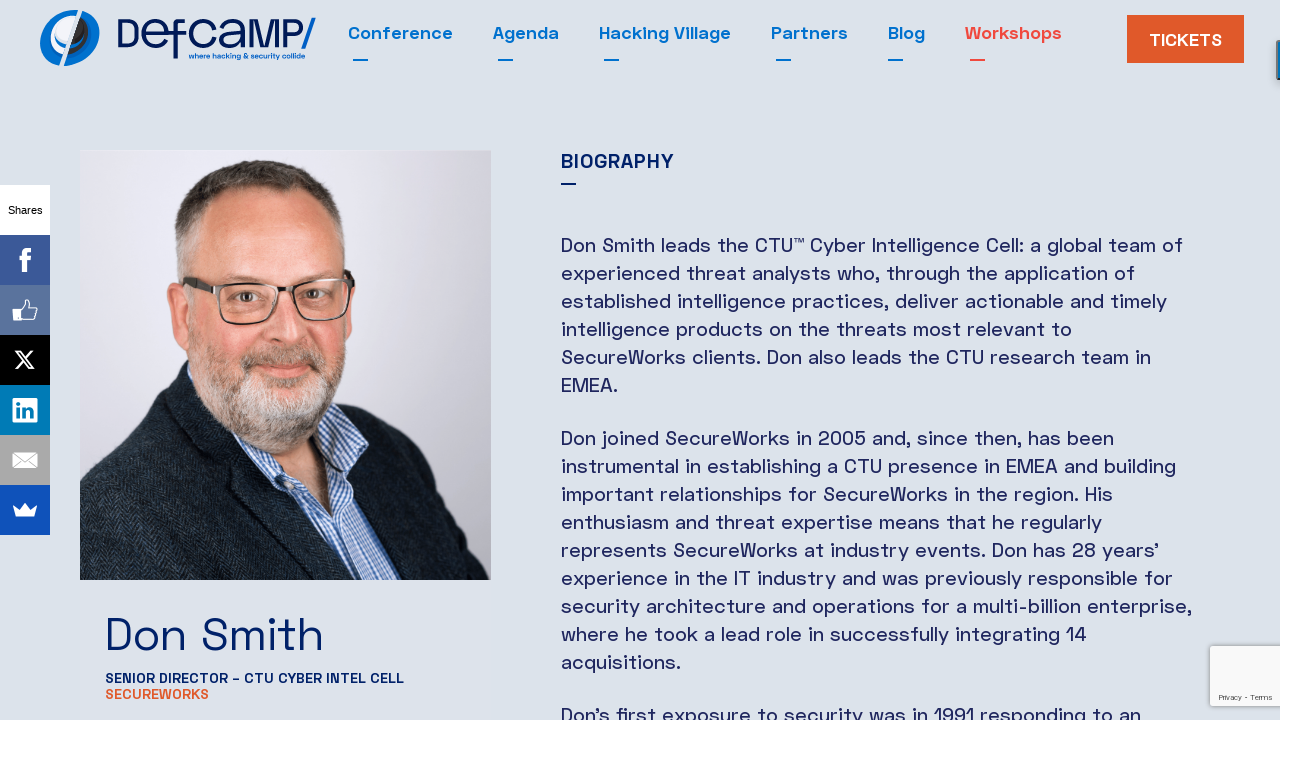

--- FILE ---
content_type: text/html; charset=UTF-8
request_url: https://def.camp/speaker/don-smith/
body_size: 32076
content:

<!doctype html>
<html lang="en-US">
<head>
	<meta charset="UTF-8">
	<meta name="viewport" content="width=device-width, initial-scale=1">
	<link rel="profile" href="https://gmpg.org/xfn/11">
	<link rel="icon" type="image/png" sizes="16x16" href="https://def.camp/wp-content/uploads/2019/08/favicon-32x32.png">
	<link rel="pingback" href="https://def.camp/xmlrpc.php">
<!---->    <meta property="og:image" content="https://def.camp/wp-content/uploads/2021/11/Don-Smith-1-1024x724.png"/>
    <meta name="description" content="BIOGRAPHY Don Smith leads the CTU™ Cyber Intelligence Cell: a global team of experienced threat analysts who, through the application of established intelligence practices, deliver actionable and timely intelligence products on the threats most relevant to SecureWorks clients. Don also leads the CTU research team in EMEA. Don joined SecureWorks in 2005 and, since then, [&hellip;]">
    <meta property="og:description" content="BIOGRAPHY Don Smith leads the CTU™ Cyber Intelligence Cell: a global team of experienced threat analysts who, through the application of established intelligence practices, deliver actionable and timely intelligence products on the threats most relevant to SecureWorks clients. Don also leads the CTU research team in EMEA. Don joined SecureWorks in 2005 and, since then, [&hellip;]"/> 
	<meta name='robots' content='index, follow, max-image-preview:large, max-snippet:-1, max-video-preview:-1' />

	<!-- This site is optimized with the Yoast SEO plugin v26.7 - https://yoast.com/wordpress/plugins/seo/ -->
	<title>Don Smith - DefCamp 2025</title>
	<meta name="description" content="Don Smith leads the CTU™ Cyber Intelligence Cell: a global team of experienced threat analysts who, through the application of established intelligence practices, deliver actionable and timely intelligence products ..." />
	<link rel="canonical" href="https://def.camp/speaker/don-smith/" />
	<meta property="og:locale" content="en_US" />
	<meta property="og:type" content="article" />
	<meta property="og:title" content="Don Smith - DefCamp 2025" />
	<meta property="og:description" content="Don Smith leads the CTU™ Cyber Intelligence Cell: a global team of experienced threat analysts who, through the application of established intelligence practices, deliver actionable and timely intelligence products ..." />
	<meta property="og:url" content="https://def.camp/speaker/don-smith/" />
	<meta property="og:site_name" content="DefCamp 2025" />
	<meta property="article:publisher" content="https://facebook.com/defcampRO/" />
	<meta property="article:modified_time" content="2022-06-23T11:51:11+00:00" />
	<meta property="og:image" content="https://def.camp/wp-content/uploads/2021/11/Don-Smith-1.png" />
	<meta property="og:image:width" content="1643" />
	<meta property="og:image:height" content="1162" />
	<meta property="og:image:type" content="image/png" />
	<meta name="twitter:card" content="summary_large_image" />
	<meta name="twitter:site" content="@defcampro" />
	<meta name="twitter:label1" content="Est. reading time" />
	<meta name="twitter:data1" content="1 minute" />
	<script type="application/ld+json" class="yoast-schema-graph">{"@context":"https://schema.org","@graph":[{"@type":"WebPage","@id":"https://def.camp/speaker/don-smith/","url":"https://def.camp/speaker/don-smith/","name":"Don Smith - DefCamp 2025","isPartOf":{"@id":"https://def.camp/#website"},"primaryImageOfPage":{"@id":"https://def.camp/speaker/don-smith/#primaryimage"},"image":{"@id":"https://def.camp/speaker/don-smith/#primaryimage"},"thumbnailUrl":"https://def.camp/wp-content/uploads/2021/11/Don-Smith-1.png","datePublished":"2021-11-14T14:33:26+00:00","dateModified":"2022-06-23T11:51:11+00:00","description":"Don Smith leads the CTU™ Cyber Intelligence Cell: a global team of experienced threat analysts who, through the application of established intelligence practices, deliver actionable and timely intelligence products ...","breadcrumb":{"@id":"https://def.camp/speaker/don-smith/#breadcrumb"},"inLanguage":"en-US","potentialAction":[{"@type":"ReadAction","target":["https://def.camp/speaker/don-smith/"]}]},{"@type":"ImageObject","inLanguage":"en-US","@id":"https://def.camp/speaker/don-smith/#primaryimage","url":"https://def.camp/wp-content/uploads/2021/11/Don-Smith-1.png","contentUrl":"https://def.camp/wp-content/uploads/2021/11/Don-Smith-1.png","width":1643,"height":1162},{"@type":"BreadcrumbList","@id":"https://def.camp/speaker/don-smith/#breadcrumb","itemListElement":[{"@type":"ListItem","position":1,"name":"Home","item":"https://def.camp/"},{"@type":"ListItem","position":2,"name":"Don Smith"}]},{"@type":"WebSite","@id":"https://def.camp/#website","url":"https://def.camp/","name":"DefCamp 2025","description":"International Hacking &amp; Cyber Security Conference","potentialAction":[{"@type":"SearchAction","target":{"@type":"EntryPoint","urlTemplate":"https://def.camp/?s={search_term_string}"},"query-input":{"@type":"PropertyValueSpecification","valueRequired":true,"valueName":"search_term_string"}}],"inLanguage":"en-US"}]}</script>
	<!-- / Yoast SEO plugin. -->


<link rel="alternate" title="oEmbed (JSON)" type="application/json+oembed" href="https://def.camp/wp-json/oembed/1.0/embed?url=https%3A%2F%2Fdef.camp%2Fspeaker%2Fdon-smith%2F" />
<link rel="alternate" title="oEmbed (XML)" type="text/xml+oembed" href="https://def.camp/wp-json/oembed/1.0/embed?url=https%3A%2F%2Fdef.camp%2Fspeaker%2Fdon-smith%2F&#038;format=xml" />
		
	<style id='wp-img-auto-sizes-contain-inline-css' type='text/css'>
img:is([sizes=auto i],[sizes^="auto," i]){contain-intrinsic-size:3000px 1500px}
/*# sourceURL=wp-img-auto-sizes-contain-inline-css */
</style>
<link rel='stylesheet' id='elementor-frontend-css' href='https://def.camp/wp-content/plugins/elementor/assets/css/frontend.min.css?ver=3.34.1' type='text/css' media='all' />
<link rel='stylesheet' id='elementor-post-8787-css' href='https://def.camp/wp-content/uploads/elementor/css/post-8787.css?ver=1767911839' type='text/css' media='all' />
<link rel='stylesheet' id='widget-heading-css' href='https://def.camp/wp-content/plugins/elementor/assets/css/widget-heading.min.css?ver=3.34.1' type='text/css' media='all' />
<link rel='stylesheet' id='widget-spacer-css' href='https://def.camp/wp-content/plugins/elementor/assets/css/widget-spacer.min.css?ver=3.34.1' type='text/css' media='all' />
<style id='wp-emoji-styles-inline-css' type='text/css'>

	img.wp-smiley, img.emoji {
		display: inline !important;
		border: none !important;
		box-shadow: none !important;
		height: 1em !important;
		width: 1em !important;
		margin: 0 0.07em !important;
		vertical-align: -0.1em !important;
		background: none !important;
		padding: 0 !important;
	}
/*# sourceURL=wp-emoji-styles-inline-css */
</style>
<style id='classic-theme-styles-inline-css' type='text/css'>
/*! This file is auto-generated */
.wp-block-button__link{color:#fff;background-color:#32373c;border-radius:9999px;box-shadow:none;text-decoration:none;padding:calc(.667em + 2px) calc(1.333em + 2px);font-size:1.125em}.wp-block-file__button{background:#32373c;color:#fff;text-decoration:none}
/*# sourceURL=/wp-includes/css/classic-themes.min.css */
</style>
<style id='global-styles-inline-css' type='text/css'>
:root{--wp--preset--aspect-ratio--square: 1;--wp--preset--aspect-ratio--4-3: 4/3;--wp--preset--aspect-ratio--3-4: 3/4;--wp--preset--aspect-ratio--3-2: 3/2;--wp--preset--aspect-ratio--2-3: 2/3;--wp--preset--aspect-ratio--16-9: 16/9;--wp--preset--aspect-ratio--9-16: 9/16;--wp--preset--color--black: #000000;--wp--preset--color--cyan-bluish-gray: #abb8c3;--wp--preset--color--white: #ffffff;--wp--preset--color--pale-pink: #f78da7;--wp--preset--color--vivid-red: #cf2e2e;--wp--preset--color--luminous-vivid-orange: #ff6900;--wp--preset--color--luminous-vivid-amber: #fcb900;--wp--preset--color--light-green-cyan: #7bdcb5;--wp--preset--color--vivid-green-cyan: #00d084;--wp--preset--color--pale-cyan-blue: #8ed1fc;--wp--preset--color--vivid-cyan-blue: #0693e3;--wp--preset--color--vivid-purple: #9b51e0;--wp--preset--gradient--vivid-cyan-blue-to-vivid-purple: linear-gradient(135deg,rgb(6,147,227) 0%,rgb(155,81,224) 100%);--wp--preset--gradient--light-green-cyan-to-vivid-green-cyan: linear-gradient(135deg,rgb(122,220,180) 0%,rgb(0,208,130) 100%);--wp--preset--gradient--luminous-vivid-amber-to-luminous-vivid-orange: linear-gradient(135deg,rgb(252,185,0) 0%,rgb(255,105,0) 100%);--wp--preset--gradient--luminous-vivid-orange-to-vivid-red: linear-gradient(135deg,rgb(255,105,0) 0%,rgb(207,46,46) 100%);--wp--preset--gradient--very-light-gray-to-cyan-bluish-gray: linear-gradient(135deg,rgb(238,238,238) 0%,rgb(169,184,195) 100%);--wp--preset--gradient--cool-to-warm-spectrum: linear-gradient(135deg,rgb(74,234,220) 0%,rgb(151,120,209) 20%,rgb(207,42,186) 40%,rgb(238,44,130) 60%,rgb(251,105,98) 80%,rgb(254,248,76) 100%);--wp--preset--gradient--blush-light-purple: linear-gradient(135deg,rgb(255,206,236) 0%,rgb(152,150,240) 100%);--wp--preset--gradient--blush-bordeaux: linear-gradient(135deg,rgb(254,205,165) 0%,rgb(254,45,45) 50%,rgb(107,0,62) 100%);--wp--preset--gradient--luminous-dusk: linear-gradient(135deg,rgb(255,203,112) 0%,rgb(199,81,192) 50%,rgb(65,88,208) 100%);--wp--preset--gradient--pale-ocean: linear-gradient(135deg,rgb(255,245,203) 0%,rgb(182,227,212) 50%,rgb(51,167,181) 100%);--wp--preset--gradient--electric-grass: linear-gradient(135deg,rgb(202,248,128) 0%,rgb(113,206,126) 100%);--wp--preset--gradient--midnight: linear-gradient(135deg,rgb(2,3,129) 0%,rgb(40,116,252) 100%);--wp--preset--font-size--small: 13px;--wp--preset--font-size--medium: 20px;--wp--preset--font-size--large: 36px;--wp--preset--font-size--x-large: 42px;--wp--preset--spacing--20: 0.44rem;--wp--preset--spacing--30: 0.67rem;--wp--preset--spacing--40: 1rem;--wp--preset--spacing--50: 1.5rem;--wp--preset--spacing--60: 2.25rem;--wp--preset--spacing--70: 3.38rem;--wp--preset--spacing--80: 5.06rem;--wp--preset--shadow--natural: 6px 6px 9px rgba(0, 0, 0, 0.2);--wp--preset--shadow--deep: 12px 12px 50px rgba(0, 0, 0, 0.4);--wp--preset--shadow--sharp: 6px 6px 0px rgba(0, 0, 0, 0.2);--wp--preset--shadow--outlined: 6px 6px 0px -3px rgb(255, 255, 255), 6px 6px rgb(0, 0, 0);--wp--preset--shadow--crisp: 6px 6px 0px rgb(0, 0, 0);}:where(.is-layout-flex){gap: 0.5em;}:where(.is-layout-grid){gap: 0.5em;}body .is-layout-flex{display: flex;}.is-layout-flex{flex-wrap: wrap;align-items: center;}.is-layout-flex > :is(*, div){margin: 0;}body .is-layout-grid{display: grid;}.is-layout-grid > :is(*, div){margin: 0;}:where(.wp-block-columns.is-layout-flex){gap: 2em;}:where(.wp-block-columns.is-layout-grid){gap: 2em;}:where(.wp-block-post-template.is-layout-flex){gap: 1.25em;}:where(.wp-block-post-template.is-layout-grid){gap: 1.25em;}.has-black-color{color: var(--wp--preset--color--black) !important;}.has-cyan-bluish-gray-color{color: var(--wp--preset--color--cyan-bluish-gray) !important;}.has-white-color{color: var(--wp--preset--color--white) !important;}.has-pale-pink-color{color: var(--wp--preset--color--pale-pink) !important;}.has-vivid-red-color{color: var(--wp--preset--color--vivid-red) !important;}.has-luminous-vivid-orange-color{color: var(--wp--preset--color--luminous-vivid-orange) !important;}.has-luminous-vivid-amber-color{color: var(--wp--preset--color--luminous-vivid-amber) !important;}.has-light-green-cyan-color{color: var(--wp--preset--color--light-green-cyan) !important;}.has-vivid-green-cyan-color{color: var(--wp--preset--color--vivid-green-cyan) !important;}.has-pale-cyan-blue-color{color: var(--wp--preset--color--pale-cyan-blue) !important;}.has-vivid-cyan-blue-color{color: var(--wp--preset--color--vivid-cyan-blue) !important;}.has-vivid-purple-color{color: var(--wp--preset--color--vivid-purple) !important;}.has-black-background-color{background-color: var(--wp--preset--color--black) !important;}.has-cyan-bluish-gray-background-color{background-color: var(--wp--preset--color--cyan-bluish-gray) !important;}.has-white-background-color{background-color: var(--wp--preset--color--white) !important;}.has-pale-pink-background-color{background-color: var(--wp--preset--color--pale-pink) !important;}.has-vivid-red-background-color{background-color: var(--wp--preset--color--vivid-red) !important;}.has-luminous-vivid-orange-background-color{background-color: var(--wp--preset--color--luminous-vivid-orange) !important;}.has-luminous-vivid-amber-background-color{background-color: var(--wp--preset--color--luminous-vivid-amber) !important;}.has-light-green-cyan-background-color{background-color: var(--wp--preset--color--light-green-cyan) !important;}.has-vivid-green-cyan-background-color{background-color: var(--wp--preset--color--vivid-green-cyan) !important;}.has-pale-cyan-blue-background-color{background-color: var(--wp--preset--color--pale-cyan-blue) !important;}.has-vivid-cyan-blue-background-color{background-color: var(--wp--preset--color--vivid-cyan-blue) !important;}.has-vivid-purple-background-color{background-color: var(--wp--preset--color--vivid-purple) !important;}.has-black-border-color{border-color: var(--wp--preset--color--black) !important;}.has-cyan-bluish-gray-border-color{border-color: var(--wp--preset--color--cyan-bluish-gray) !important;}.has-white-border-color{border-color: var(--wp--preset--color--white) !important;}.has-pale-pink-border-color{border-color: var(--wp--preset--color--pale-pink) !important;}.has-vivid-red-border-color{border-color: var(--wp--preset--color--vivid-red) !important;}.has-luminous-vivid-orange-border-color{border-color: var(--wp--preset--color--luminous-vivid-orange) !important;}.has-luminous-vivid-amber-border-color{border-color: var(--wp--preset--color--luminous-vivid-amber) !important;}.has-light-green-cyan-border-color{border-color: var(--wp--preset--color--light-green-cyan) !important;}.has-vivid-green-cyan-border-color{border-color: var(--wp--preset--color--vivid-green-cyan) !important;}.has-pale-cyan-blue-border-color{border-color: var(--wp--preset--color--pale-cyan-blue) !important;}.has-vivid-cyan-blue-border-color{border-color: var(--wp--preset--color--vivid-cyan-blue) !important;}.has-vivid-purple-border-color{border-color: var(--wp--preset--color--vivid-purple) !important;}.has-vivid-cyan-blue-to-vivid-purple-gradient-background{background: var(--wp--preset--gradient--vivid-cyan-blue-to-vivid-purple) !important;}.has-light-green-cyan-to-vivid-green-cyan-gradient-background{background: var(--wp--preset--gradient--light-green-cyan-to-vivid-green-cyan) !important;}.has-luminous-vivid-amber-to-luminous-vivid-orange-gradient-background{background: var(--wp--preset--gradient--luminous-vivid-amber-to-luminous-vivid-orange) !important;}.has-luminous-vivid-orange-to-vivid-red-gradient-background{background: var(--wp--preset--gradient--luminous-vivid-orange-to-vivid-red) !important;}.has-very-light-gray-to-cyan-bluish-gray-gradient-background{background: var(--wp--preset--gradient--very-light-gray-to-cyan-bluish-gray) !important;}.has-cool-to-warm-spectrum-gradient-background{background: var(--wp--preset--gradient--cool-to-warm-spectrum) !important;}.has-blush-light-purple-gradient-background{background: var(--wp--preset--gradient--blush-light-purple) !important;}.has-blush-bordeaux-gradient-background{background: var(--wp--preset--gradient--blush-bordeaux) !important;}.has-luminous-dusk-gradient-background{background: var(--wp--preset--gradient--luminous-dusk) !important;}.has-pale-ocean-gradient-background{background: var(--wp--preset--gradient--pale-ocean) !important;}.has-electric-grass-gradient-background{background: var(--wp--preset--gradient--electric-grass) !important;}.has-midnight-gradient-background{background: var(--wp--preset--gradient--midnight) !important;}.has-small-font-size{font-size: var(--wp--preset--font-size--small) !important;}.has-medium-font-size{font-size: var(--wp--preset--font-size--medium) !important;}.has-large-font-size{font-size: var(--wp--preset--font-size--large) !important;}.has-x-large-font-size{font-size: var(--wp--preset--font-size--x-large) !important;}
:where(.wp-block-post-template.is-layout-flex){gap: 1.25em;}:where(.wp-block-post-template.is-layout-grid){gap: 1.25em;}
:where(.wp-block-term-template.is-layout-flex){gap: 1.25em;}:where(.wp-block-term-template.is-layout-grid){gap: 1.25em;}
:where(.wp-block-columns.is-layout-flex){gap: 2em;}:where(.wp-block-columns.is-layout-grid){gap: 2em;}
:root :where(.wp-block-pullquote){font-size: 1.5em;line-height: 1.6;}
/*# sourceURL=global-styles-inline-css */
</style>
<link rel='stylesheet' id='contact-form-7-css' href='https://def.camp/wp-content/plugins/contact-form-7/includes/css/styles.css?ver=6.1.4' type='text/css' media='all' />
<link rel='stylesheet' id='email-subscribers-css' href='https://def.camp/wp-content/plugins/email-subscribers/lite/public/css/email-subscribers-public.css?ver=5.9.14' type='text/css' media='all' />
<link rel='stylesheet' id='bootstrap.min-css' href='https://def.camp/wp-content/themes/defc/assets/css/bootstrap.min.css?ver=6.9' type='text/css' media='all' />
<link rel='stylesheet' id='defc-style-css' href='https://def.camp/wp-content/themes/defc/style.css?ver=6.9' type='text/css' media='all' />
<link rel='stylesheet' id='elementor-icons-css' href='https://def.camp/wp-content/plugins/elementor/assets/lib/eicons/css/elementor-icons.min.css?ver=5.45.0' type='text/css' media='all' />
<link rel='stylesheet' id='elementor-post-7410-css' href='https://def.camp/wp-content/uploads/elementor/css/post-7410.css?ver=1767878080' type='text/css' media='all' />
<link rel='stylesheet' id='wp-paginate-css' href='https://def.camp/wp-content/plugins/wp-paginate/css/wp-paginate.css?ver=2.2.4' type='text/css' media='screen' />
<script type="text/javascript" src="https://def.camp/wp-includes/js/jquery/jquery.min.js?ver=3.7.1" id="jquery-core-js"></script>
<script type="text/javascript" src="https://def.camp/wp-includes/js/jquery/jquery-migrate.min.js?ver=3.4.1" id="jquery-migrate-js"></script>
<link rel="https://api.w.org/" href="https://def.camp/wp-json/" /><link rel="EditURI" type="application/rsd+xml" title="RSD" href="https://def.camp/xmlrpc.php?rsd" />
<meta name="generator" content="WordPress 6.9" />
<link rel='shortlink' href='https://def.camp/?p=8787' />
<meta name="generator" content="Redux 4.5.10" /><meta name="generator" content="Elementor 3.34.1; features: additional_custom_breakpoints; settings: css_print_method-external, google_font-enabled, font_display-auto">
			<style>
				.e-con.e-parent:nth-of-type(n+4):not(.e-lazyloaded):not(.e-no-lazyload),
				.e-con.e-parent:nth-of-type(n+4):not(.e-lazyloaded):not(.e-no-lazyload) * {
					background-image: none !important;
				}
				@media screen and (max-height: 1024px) {
					.e-con.e-parent:nth-of-type(n+3):not(.e-lazyloaded):not(.e-no-lazyload),
					.e-con.e-parent:nth-of-type(n+3):not(.e-lazyloaded):not(.e-no-lazyload) * {
						background-image: none !important;
					}
				}
				@media screen and (max-height: 640px) {
					.e-con.e-parent:nth-of-type(n+2):not(.e-lazyloaded):not(.e-no-lazyload),
					.e-con.e-parent:nth-of-type(n+2):not(.e-lazyloaded):not(.e-no-lazyload) * {
						background-image: none !important;
					}
				}
			</style>
			<style id="defc-dynamic-css" title="dynamic-css" class="redux-options-output">body{color:#0071ce;}body a{color:#0071ce;}body a:hover{color:#f0493e;}body a:active{color:#f0493e;}</style>
	<!-- MailerLite Universal -->
<script>
(function(m,a,i,l,e,r){ m['MailerLiteObject']=e;function f(){
var c={ a:arguments,q:[]};var r=this.push(c);return "number"!=typeof r?r:f.bind(c.q);}
f.q=f.q||[];m[e]=m[e]||f.bind(f.q);m[e].q=m[e].q||f.q;r=a.createElement(i);
var _=a.getElementsByTagName(i)[0];r.async=1;r.src=l+'?v'+(~~(new Date().getTime()/1000000));
_.parentNode.insertBefore(r,_);})(window, document, 'script', 'https://static.mailerlite.com/js/universal.js', 'ml');

var ml_account = ml('accounts', '3382876', 'y9a3o8a8s8', 'load');
</script>
<!-- End MailerLite Universal -->
<!-- Google tag (gtag.js) -->
<script async src="https://www.googletagmanager.com/gtag/js?id=G-YSM8SNFG5T"></script>
<script>
  window.dataLayer = window.dataLayer || [];
  function gtag(){dataLayer.push(arguments);}
  gtag('js', new Date());

  gtag('config', 'G-YSM8SNFG5T');
</script>
<script async>(function(s,u,m,o,j,v){j=u.createElement(m);v=u.getElementsByTagName(m)[0];j.async=1;j.src=o;j.dataset.sumoSiteId='2f323efb1d98435c544c844308cc157aa6d9b9a609a991338a85a6a4e5ceeb2c';v.parentNode.insertBefore(j,v)})(window,document,'script','//load.sumo.com/');</script>
	<script type="text/javascript" src="https://cdnjs.cloudflare.com/ajax/libs/font-awesome/6.4.2/js/all.min.js"></script>
	<link rel="stylesheet" href="https://cdnjs.cloudflare.com/ajax/libs/font-awesome/6.4.2/css/all.min.css" type="text/css" />

	
	
	<!-- Google Tag Manager -->
<script>(function(w,d,s,l,i){w[l]=w[l]||[];w[l].push({'gtm.start':
new Date().getTime(),event:'gtm.js'});var f=d.getElementsByTagName(s)[0],
j=d.createElement(s),dl=l!='dataLayer'?'&l='+l:'';j.async=true;j.src=
'https://www.googletagmanager.com/gtm.js?id='+i+dl;f.parentNode.insertBefore(j,f);
})(window,document,'script','dataLayer','GTM-KQ9LCKTF');</script>
<!-- End Google Tag Manager -->
</head>

<body class="wp-singular speaker-template-default single single-speaker postid-8787 wp-theme-defc elementor-default elementor-kit-7410 elementor-page elementor-page-8787" >
<!-- Google Tag Manager (noscript) -->
<noscript><iframe src="https://www.googletagmanager.com/ns.html?id=GTM-KQ9LCKTF"
height="0" width="0" style="display:none;visibility:hidden"></iframe></noscript>
<!-- End Google Tag Manager (noscript) -->
	<header id="header" class="defc-header navbar  backgroundAnimated whisper affix"  data-toggle="affix">
		<div class="container">
			<div class="d-xl-flex d-lg-flex flex-row justify-content-start align-items-center wrapper_menu">
				<div class="navbar-header">
					<div id="logo" class="logo navbar-brand">
						<a href="https://def.camp">
							<img class="logo-image logo-whisper" src="https://def.camp/wp-content/uploads/2019/08/header-logo.svg" alt="logo">
							<img class="logo-image logo-whisper-scroll" src="https://def.camp/wp-content/uploads/2019/09/def-header-small-logo.svg" alt="logo">
							<img class="logo-image logo-affair" src="https://def.camp/wp-content/uploads/2019/08/header-logo-affair.svg" alt="logo">
							<img class="logo-image logo-affair-scroll" src="https://def.camp/wp-content/uploads/2019/09/header-small-logo-affair.svg" alt="logo">
						</a>
					</div>

					<!-- Collapse button -->
					<button class="navbar-toggler second-button" type="button" data-toggle="collapse" data-target="#navbar-content" aria-controls="navbar-content" aria-expanded="false" aria-label="Toggle navigation">
						<div class="animated-icon2"><span></span><span></span><span></span><span></span></div>
					</button>
				</div>

				<nav class="navbar navbar-expand-lg">
					<div class="collapse navbar-collapse" id="navbar-content">
						<ul id="primary_menu" class="navbar-nav ml-auto"><li itemscope="itemscope" itemtype="https://www.schema.org/SiteNavigationElement" id="menu-item-21" class="menu-item menu-item-type-post_type menu-item-object-page menu-item-has-children dropdown menu-item-21 nav-item"><a title="Conference" href="https://def.camp/about/" data-hover="dropdown" aria-haspopup="true" aria-expanded="false" class="dropdown-toggle nav-link" id="menu-item-dropdown-21">Conference</a>
<ul class="dropdown-menu" aria-labelledby="menu-item-dropdown-21" role="menu">
	<li itemscope="itemscope" itemtype="https://www.schema.org/SiteNavigationElement" id="menu-item-1180" class="menu-item menu-item-type-post_type menu-item-object-page menu-item-1180 nav-item"><a title="Call for Papers" href="https://def.camp/call-for-papers/" class="dropdown-item">Call for Papers</a></li>
	<li itemscope="itemscope" itemtype="https://www.schema.org/SiteNavigationElement" id="menu-item-12925" class="menu-item menu-item-type-post_type menu-item-object-page menu-item-12925 nav-item"><a title="Call for Students" href="https://def.camp/global-cybersecurity-camp-2025/" class="dropdown-item">Call for Students</a></li>
	<li itemscope="itemscope" itemtype="https://www.schema.org/SiteNavigationElement" id="menu-item-9273" class="menu-item menu-item-type-post_type menu-item-object-page menu-item-9273 nav-item"><a title="Venue" href="https://def.camp/venue/" class="dropdown-item">Venue</a></li>
	<li itemscope="itemscope" itemtype="https://www.schema.org/SiteNavigationElement" id="menu-item-3117" class="menu-item menu-item-type-post_type menu-item-object-page menu-item-3117 nav-item"><a title="About" href="https://def.camp/about/" class="dropdown-item">About</a></li>
	<li itemscope="itemscope" itemtype="https://www.schema.org/SiteNavigationElement" id="menu-item-2582" class="menu-item menu-item-type-post_type menu-item-object-page menu-item-2582 nav-item"><a title="Visit Bucharest" href="https://def.camp/visit-bucharest/" class="dropdown-item">Visit Bucharest</a></li>
	<li itemscope="itemscope" itemtype="https://www.schema.org/SiteNavigationElement" id="menu-item-2871" class="menu-item menu-item-type-post_type menu-item-object-page menu-item-2871 nav-item"><a title="The Team" href="https://def.camp/defcamp-team/" class="dropdown-item">The Team</a></li>
	<li itemscope="itemscope" itemtype="https://www.schema.org/SiteNavigationElement" id="menu-item-2677" class="menu-item menu-item-type-post_type menu-item-object-page menu-item-2677 nav-item"><a title="Become a Volunteer" href="https://def.camp/become-a-volunteer/" class="dropdown-item">Become a Volunteer</a></li>
	<li itemscope="itemscope" itemtype="https://www.schema.org/SiteNavigationElement" id="menu-item-3077" class="menu-item menu-item-type-post_type menu-item-object-page menu-item-3077 nav-item"><a title="Archives" href="https://def.camp/archives/" class="dropdown-item">Archives</a></li>
	<li itemscope="itemscope" itemtype="https://www.schema.org/SiteNavigationElement" id="menu-item-2673" class="menu-item menu-item-type-post_type menu-item-object-page menu-item-2673 nav-item"><a title="Contact us" href="https://def.camp/contact/" class="dropdown-item">Contact us</a></li>
</ul>
</li>
<li itemscope="itemscope" itemtype="https://www.schema.org/SiteNavigationElement" id="menu-item-13978" class="menu-item menu-item-type-custom menu-item-object-custom menu-item-has-children dropdown menu-item-13978 nav-item"><a title="Agenda" href="#" data-hover="dropdown" aria-haspopup="true" aria-expanded="false" class="dropdown-toggle nav-link" id="menu-item-dropdown-13978">Agenda</a>
<ul class="dropdown-menu" aria-labelledby="menu-item-dropdown-13978" role="menu">
	<li itemscope="itemscope" itemtype="https://www.schema.org/SiteNavigationElement" id="menu-item-12905" class="menu-item menu-item-type-post_type menu-item-object-page menu-item-12905 nav-item"><a title="Speakers" href="https://def.camp/speakers/" class="dropdown-item">Speakers</a></li>
	<li itemscope="itemscope" itemtype="https://www.schema.org/SiteNavigationElement" id="menu-item-15781" class="menu-item menu-item-type-post_type menu-item-object-page menu-item-15781 nav-item"><a title="Schedule" href="https://def.camp/schedule/" class="dropdown-item">Schedule</a></li>
</ul>
</li>
<li itemscope="itemscope" itemtype="https://www.schema.org/SiteNavigationElement" id="menu-item-24" class="menu-item menu-item-type-post_type menu-item-object-page menu-item-has-children dropdown menu-item-24 nav-item"><a title="Hacking Village" href="https://def.camp/hacking-village/" data-hover="dropdown" aria-haspopup="true" aria-expanded="false" class="dropdown-toggle nav-link" id="menu-item-dropdown-24">Hacking Village</a>
<ul class="dropdown-menu" aria-labelledby="menu-item-dropdown-24" role="menu">
	<li itemscope="itemscope" itemtype="https://www.schema.org/SiteNavigationElement" id="menu-item-2354" class="menu-item menu-item-type-post_type menu-item-object-page menu-item-has-children dropdown menu-item-2354 nav-item"><a title="Competitions" href="https://def.camp/hacking-village/" class="dropdown-item">Competitions</a>
	<ul class="dropdown-menu" aria-labelledby="menu-item-dropdown-24" role="menu">
		<li itemscope="itemscope" itemtype="https://www.schema.org/SiteNavigationElement" id="menu-item-14990" class="menu-item menu-item-type-post_type menu-item-object-competitions menu-item-14990 nav-item"><a title="DefCamp Capture the Flag (D-CTF)" href="https://def.camp/competitions/defcamp-capture-the-flag-d-ctf-at-the-hacking-village/" class="dropdown-item">DefCamp Capture the Flag (D-CTF)</a></li>
		<li itemscope="itemscope" itemtype="https://www.schema.org/SiteNavigationElement" id="menu-item-15204" class="menu-item menu-item-type-custom menu-item-object-custom menu-item-15204 nav-item"><a title="Target John" href="https://def.camp/competitions/target-john/" class="dropdown-item">Target John</a></li>
		<li itemscope="itemscope" itemtype="https://www.schema.org/SiteNavigationElement" id="menu-item-15205" class="menu-item menu-item-type-custom menu-item-object-custom menu-item-15205 nav-item"><a title="Lock Picking Village" href="https://def.camp/competitions/lock-picking-village/" class="dropdown-item">Lock Picking Village</a></li>
		<li itemscope="itemscope" itemtype="https://www.schema.org/SiteNavigationElement" id="menu-item-15206" class="menu-item menu-item-type-custom menu-item-object-custom menu-item-15206 nav-item"><a title="ClickBait" href="https://def.camp/competitions/clickbait/" class="dropdown-item">ClickBait</a></li>
		<li itemscope="itemscope" itemtype="https://www.schema.org/SiteNavigationElement" id="menu-item-15207" class="menu-item menu-item-type-custom menu-item-object-custom menu-item-15207 nav-item"><a title="IoT Hunt" href="https://def.camp/competitions/iot-hunt/" class="dropdown-item">IoT Hunt</a></li>
		<li itemscope="itemscope" itemtype="https://www.schema.org/SiteNavigationElement" id="menu-item-15208" class="menu-item menu-item-type-custom menu-item-object-custom menu-item-15208 nav-item"><a title="Untangle the spectrum" href="https://def.camp/competitions/untangle-the-spectrum/" class="dropdown-item">Untangle the spectrum</a></li>
		<li itemscope="itemscope" itemtype="https://www.schema.org/SiteNavigationElement" id="menu-item-15209" class="menu-item menu-item-type-custom menu-item-object-custom menu-item-15209 nav-item"><a title="Null Your Warranty Village" href="https://def.camp/competitions/null-your-warranty-village/" class="dropdown-item">Null Your Warranty Village</a></li>
		<li itemscope="itemscope" itemtype="https://www.schema.org/SiteNavigationElement" id="menu-item-15210" class="menu-item menu-item-type-custom menu-item-object-custom menu-item-15210 nav-item"><a title="Cloud App Data Breach" href="https://def.camp/competitions/cloud-app-data-breach/" class="dropdown-item">Cloud App Data Breach</a></li>
		<li itemscope="itemscope" itemtype="https://www.schema.org/SiteNavigationElement" id="menu-item-15211" class="menu-item menu-item-type-custom menu-item-object-custom menu-item-15211 nav-item"><a title="Memory Leak" href="https://def.camp/competitions/memory-leak/" class="dropdown-item">Memory Leak</a></li>
		<li itemscope="itemscope" itemtype="https://www.schema.org/SiteNavigationElement" id="menu-item-15212" class="menu-item menu-item-type-custom menu-item-object-custom menu-item-15212 nav-item"><a title="Think Beyond Models" href="https://def.camp/competitions/think-beyond-models/" class="dropdown-item">Think Beyond Models</a></li>
		<li itemscope="itemscope" itemtype="https://www.schema.org/SiteNavigationElement" id="menu-item-15234" class="menu-item menu-item-type-custom menu-item-object-custom menu-item-15234 nav-item"><a title="Car Hacking Village" href="https://def.camp/competitions/car-hacking-village/" class="dropdown-item">Car Hacking Village</a></li>
		<li itemscope="itemscope" itemtype="https://www.schema.org/SiteNavigationElement" id="menu-item-15675" class="menu-item menu-item-type-custom menu-item-object-custom menu-item-15675 nav-item"><a title="RetroDojo" href="https://def.camp/competitions/retrodojo/" class="dropdown-item">RetroDojo</a></li>
		<li itemscope="itemscope" itemtype="https://www.schema.org/SiteNavigationElement" id="menu-item-15682" class="menu-item menu-item-type-custom menu-item-object-custom menu-item-15682 nav-item"><a title="Man vs Machine" href="https://def.camp/competitions/man-vs-machine/" class="dropdown-item">Man vs Machine</a></li>
		<li itemscope="itemscope" itemtype="https://www.schema.org/SiteNavigationElement" id="menu-item-15878" class="menu-item menu-item-type-custom menu-item-object-custom menu-item-15878 nav-item"><a title="Vulnerable House CTF" href="https://def.camp/competitions/vulnerable-house-ctf/" class="dropdown-item">Vulnerable House CTF</a></li>
	</ul>
</li>
	<li itemscope="itemscope" itemtype="https://www.schema.org/SiteNavigationElement" id="menu-item-2359" class="menu-item menu-item-type-post_type menu-item-object-page menu-item-2359 nav-item"><a title="Call for Contests" href="https://def.camp/call-for-contests/" class="dropdown-item">Call for Contests</a></li>
</ul>
</li>
<li itemscope="itemscope" itemtype="https://www.schema.org/SiteNavigationElement" id="menu-item-23" class="menu-item menu-item-type-post_type menu-item-object-page menu-item-has-children dropdown menu-item-23 nav-item"><a title="Partners" href="https://def.camp/become-our-partner/" data-hover="dropdown" aria-haspopup="true" aria-expanded="false" class="dropdown-toggle nav-link" id="menu-item-dropdown-23">Partners</a>
<ul class="dropdown-menu" aria-labelledby="menu-item-dropdown-23" role="menu">
	<li itemscope="itemscope" itemtype="https://www.schema.org/SiteNavigationElement" id="menu-item-3116" class="menu-item menu-item-type-post_type menu-item-object-page menu-item-3116 nav-item"><a title="Become our Partner" href="https://def.camp/become-our-partner/" class="dropdown-item">Become our Partner</a></li>
	<li itemscope="itemscope" itemtype="https://www.schema.org/SiteNavigationElement" id="menu-item-12926" class="menu-item menu-item-type-post_type menu-item-object-page menu-item-12926 nav-item"><a title="Jobs" href="https://def.camp/jobs/" class="dropdown-item">Jobs</a></li>
	<li itemscope="itemscope" itemtype="https://www.schema.org/SiteNavigationElement" id="menu-item-12927" class="menu-item menu-item-type-taxonomy menu-item-object-category menu-item-12927 nav-item"><a title="Security Tools &amp; Products" href="https://def.camp/category/security-tools-products/" class="dropdown-item">Security Tools &amp; Products</a></li>
</ul>
</li>
<li itemscope="itemscope" itemtype="https://www.schema.org/SiteNavigationElement" id="menu-item-22" class="menu-item menu-item-type-post_type menu-item-object-page menu-item-22 nav-item"><a title="Blog" href="https://def.camp/blog/" class="nav-link">Blog</a></li>
<li itemscope="itemscope" itemtype="https://www.schema.org/SiteNavigationElement" id="menu-item-15465" class="active menu-item menu-item-type-custom menu-item-object-custom menu-item-has-children dropdown menu-item-15465 nav-item"><a title="Workshops" href="#" data-hover="dropdown" aria-haspopup="true" aria-expanded="false" class="dropdown-toggle nav-link" id="menu-item-dropdown-15465">Workshops</a>
<ul class="dropdown-menu" aria-labelledby="menu-item-dropdown-15465" role="menu">
	<li itemscope="itemscope" itemtype="https://www.schema.org/SiteNavigationElement" id="menu-item-15455" class="menu-item menu-item-type-post_type menu-item-object-page menu-item-15455 nav-item"><a title="Heapvault – Heap exploitation made simple" href="https://def.camp/heapvault-heap-exploitation-made-simple/" class="dropdown-item">Heapvault – Heap exploitation made simple</a></li>
	<li itemscope="itemscope" itemtype="https://www.schema.org/SiteNavigationElement" id="menu-item-15457" class="menu-item menu-item-type-post_type menu-item-object-page menu-item-15457 nav-item"><a title="Human Error: the hidden threat to physical security" href="https://def.camp/human-error-the-hidden-threat-to-physical-security/" class="dropdown-item">Human Error: the hidden threat to physical security</a></li>
	<li itemscope="itemscope" itemtype="https://www.schema.org/SiteNavigationElement" id="menu-item-15460" class="menu-item menu-item-type-post_type menu-item-object-page menu-item-15460 nav-item"><a title="Introduction in Red Teaming and Penetration Testing" href="https://def.camp/introduction-in-red-teaming-and-penetration-testing/" class="dropdown-item">Introduction in Red Teaming and Penetration Testing</a></li>
	<li itemscope="itemscope" itemtype="https://www.schema.org/SiteNavigationElement" id="menu-item-15461" class="menu-item menu-item-type-post_type menu-item-object-page menu-item-15461 nav-item"><a title="Hands-on Car Hacking &#038; Automotive Cybersecurity" href="https://def.camp/hands-on-car-hacking-automotive-cybersecurity/" class="dropdown-item">Hands-on Car Hacking &#038; Automotive Cybersecurity</a></li>
	<li itemscope="itemscope" itemtype="https://www.schema.org/SiteNavigationElement" id="menu-item-15463" class="menu-item menu-item-type-post_type menu-item-object-page menu-item-15463 nav-item"><a title="Build your first Offensive Security AI Agent" href="https://def.camp/build-your-first-offensive-security-ai-agent/" class="dropdown-item">Build your first Offensive Security AI Agent</a></li>
	<li itemscope="itemscope" itemtype="https://www.schema.org/SiteNavigationElement" id="menu-item-15464" class="menu-item menu-item-type-post_type menu-item-object-page menu-item-15464 nav-item"><a title="Hunt, Detect, Respond: Bridging Log Analysis, Threat Hunting &#038; Incident Response" href="https://def.camp/hunt-detect-respond-bridging-log-analysis-threat-hunting-incident-response/" class="dropdown-item">Hunt, Detect, Respond: Bridging Log Analysis, Threat Hunting &#038; Incident Response</a></li>
	<li itemscope="itemscope" itemtype="https://www.schema.org/SiteNavigationElement" id="menu-item-15612" class="menu-item menu-item-type-custom menu-item-object-custom menu-item-15612 nav-item"><a title="Foundations of GRC: A Practical Introduction with ISO 27001" href="https://def.camp/foundations-of-grc-a-practical-introduction-with-iso-27001/" class="dropdown-item">Foundations of GRC: A Practical Introduction with ISO 27001</a></li>
</ul>
</li>
<li itemscope="itemscope" itemtype="https://www.schema.org/SiteNavigationElement" id="menu-item-8039" class="header-btn menu-item menu-item-type-post_type menu-item-object-page menu-item-8039 nav-item"><a title="Tickets" href="https://def.camp/tickets/" class="nav-link">Tickets</a></li>
</ul>					</div>
				</nav>

				<a title="Buy Tickets" href="/tickets/" class="nav-link d-block d-md-none btn-header-mobile">Buy Tickets</a>

			</div>
		</div>
	</header>
	<!-- #end header -->
	<div class="placeholder-for-bg whisper">
		&nbsp;
	</div>
	<div id="content" class="defc">

<div id="primary"  >
	<main id="main" class="site-main">

		
<div class="bg-whisper-half">
	<div class="container">
		<div class="wrap-speaker">
			<div class="entry-content">
						<div data-elementor-type="wp-post" data-elementor-id="8787" class="elementor elementor-8787" data-elementor-post-type="speaker">
						<section class="elementor-section elementor-top-section elementor-element elementor-element-65b61af elementor-section-boxed elementor-section-height-default elementor-section-height-default" data-id="65b61af" data-element_type="section">
						<div class="elementor-container elementor-column-gap-default">
					<div class="elementor-column elementor-col-50 elementor-top-column elementor-element elementor-element-8a016b2" data-id="8a016b2" data-element_type="column">
			<div class="elementor-widget-wrap elementor-element-populated">
						<div class="elementor-element elementor-element-23b0d19 elementor-widget elementor-widget-shortcode" data-id="23b0d19" data-element_type="widget" data-widget_type="shortcode.default">
				<div class="elementor-widget-container">
							<div class="elementor-shortcode"><div id="def-speaker" class="inner-speaker-profile speaker-fixed sticky"><div class="def-speaker-cover" style="background-image: url(https://def.camp/wp-content/uploads/2021/11/Don-Smith-1-1024x724.png)"></div><div class="speaker-details"><h2 class="def-speaker-name">Don Smith</h2><p class="def-speaker-designation">Senior Director – CTU Cyber Intel Cell <span>SecureWorks</span></p></div></div></div>
						</div>
				</div>
					</div>
		</div>
				<div class="elementor-column elementor-col-50 elementor-top-column elementor-element elementor-element-6f82798" data-id="6f82798" data-element_type="column">
			<div class="elementor-widget-wrap elementor-element-populated">
						<div class="elementor-element elementor-element-2fd484c bold title-bottom-line-blue elementor-widget elementor-widget-heading" data-id="2fd484c" data-element_type="widget" data-widget_type="heading.default">
				<div class="elementor-widget-container">
					<h6 class="elementor-heading-title elementor-size-default">BIOGRAPHY </h6>				</div>
				</div>
				<div class="elementor-element elementor-element-43890a0 elementor-widget elementor-widget-text-editor" data-id="43890a0" data-element_type="widget" data-widget_type="text-editor.default">
				<div class="elementor-widget-container">
									<p style="font-weight: 400;"><span>Don Smith leads the CTU™ Cyber Intelligence Cell: a global team of experienced threat analysts who, through the application of established intelligence practices, deliver actionable and timely intelligence products on the threats most relevant to SecureWorks clients. Don also leads the CTU research team in EMEA. </span></p><p style="font-weight: 400;"><span>Don joined SecureWorks in 2005 and, since then, has been instrumental in establishing a CTU presence in EMEA and building important relationships for SecureWorks in the region. His enthusiasm and threat expertise means that he regularly represents SecureWorks at industry events. Don has 28 years’ experience in the IT industry and was previously responsible for security architecture and operations for a multi-billion enterprise, where he took a lead role in successfully integrating 14 acquisitions. </span></p><p style="font-weight: 400;"><span>Don&#8217;s first exposure to security was in 1991 responding to an intrusion at a UK University. He is a recognized subject-matter expert in many areas of cybersecurity and advises SecureWorks and SecureWorks’ clients globally. Don is the industry co-chair of the Strategic Cyber Industry Group in the National Cybercrime Unit at the National Crime Agency.</span></p><h3><span data-sheets-value="{" 1="" :2="" 2="" :="" leveraging="" threat="" intelligence="" in="" the="" selection="" and="" prioritization="" of="" detection="" sources="" n="" data-sheets-userformat="{" :256="" 11="" :4="">Responding to the ever evolving threat landscape</span></h3><p><span>The Secureworks Counter Threat Unit constantly analyses threat data across our worldwide customer base and actively monitors the cyber threat landscape to provide a globalised view of emerging threats, zero-day vulnerabilities, and the evolving tactics and techniques of advanced threat actors. This session will provide the latest intelligence on the threat landscape, considering the criminal threat from ransomware as well as trends from hostile state actors. We will also cover practical measures your security team can use to keep you protected and how Secureworks can help your organisation accelerate threat detection and response.</span></p>								</div>
				</div>
				<div class="elementor-element elementor-element-a4767b9 elementor-widget elementor-widget-spacer" data-id="a4767b9" data-element_type="widget" data-widget_type="spacer.default">
				<div class="elementor-widget-container">
							<div class="elementor-spacer">
			<div class="elementor-spacer-inner"></div>
		</div>
						</div>
				</div>
					</div>
		</div>
					</div>
		</section>
				</div>
								<div data-elementor-type="section" data-elementor-id="4875" class="elementor elementor-4875" data-elementor-post-type="elementor_library">
					<section class="elementor-section elementor-top-section elementor-element elementor-element-3ee26fd8 elementor-section-boxed elementor-section-height-default elementor-section-height-default" data-id="3ee26fd8" data-element_type="section">
						<div class="elementor-container elementor-column-gap-default">
					<div class="elementor-column elementor-col-50 elementor-top-column elementor-element elementor-element-1e25454b" data-id="1e25454b" data-element_type="column">
			<div class="elementor-widget-wrap">
							</div>
		</div>
				<div class="elementor-column elementor-col-50 elementor-top-column elementor-element elementor-element-65ff79f5" data-id="65ff79f5" data-element_type="column">
			<div class="elementor-widget-wrap elementor-element-populated">
						<div class="elementor-element elementor-element-8b4c0e8 elementor-widget elementor-widget-spacer" data-id="8b4c0e8" data-element_type="widget" data-widget_type="spacer.default">
				<div class="elementor-widget-container">
							<div class="elementor-spacer">
			<div class="elementor-spacer-inner"></div>
		</div>
						</div>
				</div>
				<div class="elementor-element elementor-element-6556fade regular elementor-widget elementor-widget-heading" data-id="6556fade" data-element_type="widget" data-widget_type="heading.default">
				<div class="elementor-widget-container">
					<h2 class="elementor-heading-title elementor-size-default">Are you the next cyber security superstar?</h2>				</div>
				</div>
				<div class="elementor-element elementor-element-430221fb elementor-position-inline-start elementor-view-default elementor-mobile-position-block-start elementor-widget elementor-widget-icon-box" data-id="430221fb" data-element_type="widget" data-widget_type="icon-box.default">
				<div class="elementor-widget-container">
							<div class="elementor-icon-box-wrapper">

						<div class="elementor-icon-box-icon">
				<span  class="elementor-icon">
				<svg xmlns="http://www.w3.org/2000/svg" width="92.594" height="116.748" viewBox="0 0 92.594 116.748"><g id="call-for-papers" transform="translate(-67.996 -1637.672)"><circle id="Ellipse_53" data-name="Ellipse 53" cx="38.092" cy="38.092" r="38.092" transform="translate(84.406 1678.237)" fill="#ffd100"></circle><path id="Path_987" data-name="Path 987" d="M103.009,1678.34H83.616v-24.274h44.559v5.074H88.69v14.126h14.319Z" fill="#002169"></path><g id="Group_981" data-name="Group 981"><rect id="Rectangle_391" data-name="Rectangle 391" width="29.477" height="5.074" transform="translate(86.153 1663.668)" fill="#002169"></rect></g><path id="Path_988" data-name="Path 988" d="M142.27,1738.791H68V1637.673H142.27V1693.8H137.2v-51.05H73.07v90.97H137.2v-17h5.074Z" fill="#002169"></path><path id="Path_989" data-name="Path 989" d="M102.071,1722.26l-4.615-1.856c.075-.4.238-1.056.546-2.273.47-1.861,1.347-5.335,1.979-8.684a106.447,106.447,0,0,1-10.7,9.455l-3.889-2.985a17.337,17.337,0,0,0,1.045-4.646c-2.964,3-7.264,5.819-14.444,7.586l-2.464.606-1.212-4.927,2.463-.606c10.2-2.511,13.226-7.152,16.15-11.639l4.657,1.22a52.376,52.376,0,0,1,.015,6.893c4.19-3.705,8.024-7.686,9.21-10.124l4.763.584c.506,2.385.073,6.131-.774,10.394a101.1,101.1,0,0,1,11.144-10.014l3.922,2.836c-1.683,5.061-2.02,8.643-1.639,10.956,6.879-9.673,17.245-14.239,30.892-13.6l2.534.12-.24,5.068-2.535-.12c-13.374-.644-22.712,4.174-28.54,14.7l-3.754.79c-2.21-1.678-4.256-5.056-3.38-11.841C108.458,1714.5,103.872,1719.519,102.071,1722.26Z" fill="#002169"></path></g></svg>				</span>
			</div>
			
						<div class="elementor-icon-box-content">

				
									<p class="elementor-icon-box-description">
						If you are passionate about an information security topic or you have strong technical skills developing researches on your own, you should definitely <a href="#">Apply at Call for Papers</a>. By submitting you will have the chance to showcase your work to +2000 attendees.  					</p>
				
			</div>
			
		</div>
						</div>
				</div>
					</div>
		</div>
					</div>
		</section>
				</div>
								<div data-elementor-type="section" data-elementor-id="1459" class="elementor elementor-1459" data-elementor-post-type="elementor_library">
					<section class="elementor-section elementor-top-section elementor-element elementor-element-88869b2 sticky-stopper elementor-section-boxed elementor-section-height-default elementor-section-height-default" data-id="88869b2" data-element_type="section">
						<div class="elementor-container elementor-column-gap-default">
					<div class="elementor-column elementor-col-100 elementor-top-column elementor-element elementor-element-050925b" data-id="050925b" data-element_type="column">
			<div class="elementor-widget-wrap elementor-element-populated">
						<div class="elementor-element elementor-element-9c6f1bc elementor-widget elementor-widget-spacer" data-id="9c6f1bc" data-element_type="widget" data-widget_type="spacer.default">
				<div class="elementor-widget-container">
							<div class="elementor-spacer">
			<div class="elementor-spacer-inner"></div>
		</div>
						</div>
				</div>
					</div>
		</div>
					</div>
		</section>
				<section class="elementor-section elementor-top-section elementor-element elementor-element-8fe41f1 elementor-section-stretched elementor-section-boxed elementor-section-height-default elementor-section-height-default" data-id="8fe41f1" data-element_type="section" data-settings="{&quot;stretch_section&quot;:&quot;section-stretched&quot;,&quot;background_background&quot;:&quot;classic&quot;}">
						<div class="elementor-container elementor-column-gap-default">
					<div class="elementor-column elementor-col-100 elementor-top-column elementor-element elementor-element-5feac88" data-id="5feac88" data-element_type="column">
			<div class="elementor-widget-wrap elementor-element-populated">
						<section class="elementor-section elementor-inner-section elementor-element elementor-element-81b2a81 sticky-stopper other-speakers elementor-section-boxed elementor-section-height-default elementor-section-height-default" data-id="81b2a81" data-element_type="section">
						<div class="elementor-container elementor-column-gap-default">
					<div class="elementor-column elementor-col-100 elementor-inner-column elementor-element elementor-element-fddd9e8" data-id="fddd9e8" data-element_type="column">
			<div class="elementor-widget-wrap elementor-element-populated">
						<div class="elementor-element elementor-element-7ada771 elementor-widget-divider--view-line elementor-widget elementor-widget-divider" data-id="7ada771" data-element_type="widget" data-widget_type="divider.default">
				<div class="elementor-widget-container">
							<div class="elementor-divider">
			<span class="elementor-divider-separator">
						</span>
		</div>
						</div>
				</div>
				<div class="elementor-element elementor-element-b002beb regular elementor-widget elementor-widget-heading" data-id="b002beb" data-element_type="widget" data-widget_type="heading.default">
				<div class="elementor-widget-container">
					<h2 class="elementor-heading-title elementor-size-default">Other speakers joining this year
</h2>				</div>
				</div>
				<div class="elementor-element elementor-element-3da2a90 elementor-widget elementor-widget-shortcode" data-id="3da2a90" data-element_type="widget" data-widget_type="shortcode.default">
				<div class="elementor-widget-container">
					
	<div class="def-speaker-listing">
		<div class="row gap-40">
			<div class="col-speaker col-sm-6 col-md-4"><div class="ts-speaker"><div class="ts-speaker-image"><a href="https://def.camp/speaker/lucian-nitescu/"><div class="def-blog-post-cover" style="background-image: url(https://def.camp/wp-content/uploads/2021/11/lucian-225x300.jpeg)"></div></a></div><div class="ts-speaker-info"><h3 class="ts-speaker-name"><a href="https://def.camp/speaker/lucian-nitescu/">Lucian Nitescu</a></h3><p class="ts-speaker-designation">Senior IT Security Specialist <span>Bit Sentinel</span></p></div></div></div><div class="col-speaker col-sm-6 col-md-4"><div class="ts-speaker"><div class="ts-speaker-image"><a href="https://def.camp/speaker/daniel-tomescu-3/"><div class="def-blog-post-cover" style="background-image: url(https://def.camp/wp-content/uploads/2021/11/Daniel-Tomescu-300x300.jpg)"></div></a></div><div class="ts-speaker-info"><h3 class="ts-speaker-name"><a href="https://def.camp/speaker/daniel-tomescu-3/">Daniel Tomescu</a></h3><p class="ts-speaker-designation">Senior Manager / Ethical Hacker <span></span></p></div></div></div><div class="col-speaker col-sm-6 col-md-4"><div class="ts-speaker"><div class="ts-speaker-image"><a href="https://def.camp/speaker/marek-zmyslowski-3/"><div class="def-blog-post-cover" style="background-image: url(https://def.camp/wp-content/uploads/2015/02/marek.jpg)"></div></a></div><div class="ts-speaker-info"><h3 class="ts-speaker-name"><a href="https://def.camp/speaker/marek-zmyslowski-3/">Marek Zmysłowski</a></h3><p class="ts-speaker-designation">Penetration Testing Lead <span>Standard Chartered Bank</span></p></div></div></div></div></div>		<div class="elementor-shortcode"></div>
						</div>
				</div>
					</div>
		</div>
					</div>
		</section>
				<section class="elementor-section elementor-inner-section elementor-element elementor-element-1734498 yellow-circle elementor-section-boxed elementor-section-height-default elementor-section-height-default" data-id="1734498" data-element_type="section" data-settings="{&quot;background_background&quot;:&quot;classic&quot;}">
						<div class="elementor-container elementor-column-gap-default">
					<div class="elementor-column elementor-col-33 elementor-inner-column elementor-element elementor-element-e9a24d4" data-id="e9a24d4" data-element_type="column">
			<div class="elementor-widget-wrap">
							</div>
		</div>
				<div class="elementor-column elementor-col-33 elementor-inner-column elementor-element elementor-element-5ffc034" data-id="5ffc034" data-element_type="column">
			<div class="elementor-widget-wrap elementor-element-populated">
						<div class="elementor-element elementor-element-68320bb regular elementor-widget elementor-widget-heading" data-id="68320bb" data-element_type="widget" data-widget_type="heading.default">
				<div class="elementor-widget-container">
					<h2 class="elementor-heading-title elementor-size-default">Ready for this year's presentations?</h2>				</div>
				</div>
				<div class="elementor-element elementor-element-513834c bold elementor-widget elementor-widget-text-editor" data-id="513834c" data-element_type="widget" data-widget_type="text-editor.default">
				<div class="elementor-widget-container">
									<p>By registering you will unlock access to 60+ speakers and<span> two full days with cyber security news &amp; showcases from worldwide leaders.</span></p>								</div>
				</div>
				<div class="elementor-element elementor-element-2de2642 elementor-align-center elementor-widget elementor-widget-button" data-id="2de2642" data-element_type="widget" data-widget_type="button.default">
				<div class="elementor-widget-container">
									<div class="elementor-button-wrapper">
					<a class="elementor-button elementor-button-link elementor-size-sm" href="https://def.camp/tickets/">
						<span class="elementor-button-content-wrapper">
									<span class="elementor-button-text">REGISTER FOR DEFCAMP</span>
					</span>
					</a>
				</div>
								</div>
				</div>
					</div>
		</div>
				<div class="elementor-column elementor-col-33 elementor-inner-column elementor-element elementor-element-32b2a29" data-id="32b2a29" data-element_type="column">
			<div class="elementor-widget-wrap">
							</div>
		</div>
					</div>
		</section>
					</div>
		</div>
					</div>
		</section>
				</div>
								<div data-elementor-type="section" data-elementor-id="1418" class="elementor elementor-1418" data-elementor-post-type="elementor_library">
					<div class="elementor-section elementor-top-section elementor-element elementor-element-bb4e691 section_counter  sticky-stopper elementor-section-boxed elementor-section-height-default elementor-section-height-default" data-id="bb4e691" data-element_type="section" data-settings="{&quot;background_background&quot;:&quot;classic&quot;}">
						<div class="elementor-container elementor-column-gap-wider">
					<div class="elementor-column elementor-col-100 elementor-top-column elementor-element elementor-element-ee544ab" data-id="ee544ab" data-element_type="column">
			<div class="elementor-widget-wrap elementor-element-populated">
						<section class="elementor-section elementor-inner-section elementor-element elementor-element-95cd638 elementor-section-content-middle elementor-section-boxed elementor-section-height-default elementor-section-height-default" data-id="95cd638" data-element_type="section">
						<div class="elementor-container elementor-column-gap-default">
					<div class="elementor-column elementor-col-20 elementor-inner-column elementor-element elementor-element-f51edd1" data-id="f51edd1" data-element_type="column">
			<div class="elementor-widget-wrap elementor-element-populated">
						<div class="elementor-element elementor-element-7fca843 elementor-view-default elementor-widget elementor-widget-icon" data-id="7fca843" data-element_type="widget" data-widget_type="icon.default">
				<div class="elementor-widget-container">
							<div class="elementor-icon-wrapper">
			<div class="elementor-icon">
			<svg xmlns="http://www.w3.org/2000/svg" width="78.598" height="85.846" viewBox="0 0 78.598 85.846"><g transform="translate(-872.562 -1335.332)"><path d="M872.562,1341.853v-6.521h61.876v61.994h-6.522A55.443,55.443,0,0,1,872.562,1341.853Z" fill="#45b757"></path><path d="M917.928,1408.293a12.991,12.991,0,0,1-12.978-12.978v-16.684a12.977,12.977,0,1,1,25.954,0v16.684A12.991,12.991,0,0,1,917.928,1408.293Zm0-37.565a7.912,7.912,0,0,0-7.9,7.9v16.684a7.9,7.9,0,1,0,15.806,0v-16.684A7.911,7.911,0,0,0,917.928,1370.728Z" fill="#002169"></path><rect width="10.44" height="5.074" transform="translate(907.487 1390.733)" fill="#002169"></rect><rect width="17.627" height="5.074" transform="translate(909.114 1411.161)" fill="#002169"></rect><rect width="25.313" height="5.074" transform="translate(909.114 1416.104)" fill="#002169"></rect><rect width="5.074" height="7.942" transform="translate(915.391 1405.756)" fill="#002169"></rect><path d="M948.623,1421.178h-30.9V1416.1h28.365v-67.5H888.258v71.778h-5.074v-74.316a2.537,2.537,0,0,1,2.537-2.537h62.9a2.537,2.537,0,0,1,2.537,2.537v72.577A2.537,2.537,0,0,1,948.623,1421.178Z" fill="#002169"></path></g></svg>			</div>
		</div>
						</div>
				</div>
				<div class="elementor-element elementor-element-a1e45a5 title-bottom-line elementor-widget elementor-widget-counter" data-id="a1e45a5" data-element_type="widget" data-widget_type="counter.default">
				<div class="elementor-widget-container">
							<div class="elementor-counter">
			<div class="elementor-counter-title">SPEAKERS</div>			<div class="elementor-counter-number-wrapper">
				<span class="elementor-counter-number-prefix"></span>
				<span class="elementor-counter-number" data-duration="2000" data-to-value="60" data-from-value="0">0</span>
				<span class="elementor-counter-number-suffix"></span>
			</div>
		</div>
						</div>
				</div>
					</div>
		</div>
				<div class="elementor-column elementor-col-20 elementor-inner-column elementor-element elementor-element-45cca33" data-id="45cca33" data-element_type="column">
			<div class="elementor-widget-wrap elementor-element-populated">
						<div class="elementor-element elementor-element-c750d24 elementor-view-default elementor-widget elementor-widget-icon" data-id="c750d24" data-element_type="widget" data-widget_type="icon.default">
				<div class="elementor-widget-container">
							<div class="elementor-icon-wrapper">
			<div class="elementor-icon">
			<svg xmlns="http://www.w3.org/2000/svg" width="61.908" height="73.68" viewBox="0 0 61.908 73.68"><g transform="translate(-676.563 -1335.332)"><path d="M683.056,1397.062h-6.494v-61.73h61.612v6.494A55.207,55.207,0,0,1,683.056,1397.062Z" fill="#ffd100"></path><path d="M687.137,1377.319v-23.174h5.052v15.05c6.231-1.731,15.425-1.538,21.924-.1,8.531,1.884,15.153,1.965,19.3.246v-17.749c-7.111.7-16.313-.893-20.178-1.932a43.744,43.744,0,0,0-18.776-.266l-1.064-4.94a48.477,48.477,0,0,1,21.153.327c5.015,1.351,15.1,2.728,20.819,1.4l3.1-.72v26.9l-1.255.731c-5.19,3.023-13.328,3.34-24.193.939-7.847-1.737-18.164-1.242-22.08,1.057Z" fill="#002169"></path><rect width="5.053" height="24.507" transform="translate(700.765 1345.977)" fill="#002169"></rect><rect width="5.052" height="24.507" transform="translate(717.828 1347.743)" fill="#002169"></rect><path d="M730.424,1409.011H687.137v-54.866h5.053v49.813h38.234Z" fill="#002169"></path><rect width="17.87" height="5.053" transform="translate(689.663 1399.017)" fill="#002169"></rect></g></svg>			</div>
		</div>
						</div>
				</div>
				<div class="elementor-element elementor-element-dff122b title-bottom-line elementor-widget elementor-widget-counter" data-id="dff122b" data-element_type="widget" data-widget_type="counter.default">
				<div class="elementor-widget-container">
							<div class="elementor-counter">
			<div class="elementor-counter-title">COUNTRIES</div>			<div class="elementor-counter-number-wrapper">
				<span class="elementor-counter-number-prefix"></span>
				<span class="elementor-counter-number" data-duration="2000" data-to-value="40" data-from-value="0">0</span>
				<span class="elementor-counter-number-suffix"></span>
			</div>
		</div>
						</div>
				</div>
					</div>
		</div>
				<div class="elementor-column elementor-col-20 elementor-inner-column elementor-element elementor-element-d0aa759" data-id="d0aa759" data-element_type="column">
			<div class="elementor-widget-wrap elementor-element-populated">
						<div class="elementor-element elementor-element-b98d296 elementor-view-default elementor-widget elementor-widget-icon" data-id="b98d296" data-element_type="widget" data-widget_type="icon.default">
				<div class="elementor-widget-container">
							<div class="elementor-icon-wrapper">
			<div class="elementor-icon">
			<svg xmlns="http://www.w3.org/2000/svg" width="69.953" height="85.777" viewBox="0 0 69.953 85.777"><g transform="translate(-872.563 -1144.332)"><path d="M927.916,1144.332h6.522v61.994H872.562V1199.8A55.442,55.442,0,0,1,927.916,1144.332Z" fill="#54c8e8"></path><path d="M893.792,1218.348H883.2l-.035-2.524c-.14-10.095,2.271-17.729,7.167-22.693,4.183-4.241,9.967-6.392,17.192-6.392h13.747v5.117H907.526c-5.8,0-10.363,1.638-13.548,4.868-3.511,3.559-5.414,9.1-5.669,16.506h5.483Z" fill="#002169"></path><path d="M907.526,1178.871a13.182,13.182,0,1,1,13.183-13.183A13.2,13.2,0,0,1,907.526,1178.871Zm0-21.248a8.065,8.065,0,1,0,8.066,8.065A8.074,8.074,0,0,0,907.526,1157.623Z" fill="#002169"></path><path d="M929.158,1230.11h-24.15l-.035-2.523c-.14-10.1,2.271-17.73,7.167-22.693,4.182-4.242,9.966-6.392,17.192-6.392h13.183v5.117H929.332c-5.8,0-10.363,1.638-13.549,4.867-3.511,3.56-5.413,9.1-5.669,16.507h19.044Z" fill="#002169"></path><path d="M929.332,1191.856h-2.559v-5.117h2.559a8.065,8.065,0,0,0,0-16.131h-2.559v-5.117h2.559a13.182,13.182,0,1,1,0,26.365Z" fill="#002169"></path></g></svg>			</div>
		</div>
						</div>
				</div>
				<div class="elementor-element elementor-element-b8b4eda title-bottom-line elementor-widget elementor-widget-counter" data-id="b8b4eda" data-element_type="widget" data-widget_type="counter.default">
				<div class="elementor-widget-container">
							<div class="elementor-counter">
			<div class="elementor-counter-title">ATTENDEES</div>			<div class="elementor-counter-number-wrapper">
				<span class="elementor-counter-number-prefix"></span>
				<span class="elementor-counter-number" data-duration="1000" data-to-value="2000" data-from-value="0">0</span>
				<span class="elementor-counter-number-suffix"></span>
			</div>
		</div>
						</div>
				</div>
					</div>
		</div>
				<div class="elementor-column elementor-col-20 elementor-inner-column elementor-element elementor-element-73623ae" data-id="73623ae" data-element_type="column">
			<div class="elementor-widget-wrap elementor-element-populated">
						<div class="elementor-element elementor-element-826d229 elementor-view-default elementor-widget elementor-widget-icon" data-id="826d229" data-element_type="widget" data-widget_type="icon.default">
				<div class="elementor-widget-container">
							<div class="elementor-icon-wrapper">
			<div class="elementor-icon">
			<svg xmlns="http://www.w3.org/2000/svg" width="73.492" height="73.504" viewBox="0 0 73.492 73.504"><g transform="translate(-71.863 -1335.332)"><path d="M78.358,1397.062H71.864v-61.73h61.612v6.494A55.206,55.206,0,0,1,78.358,1397.062Z" fill="#f0493e"></path><path d="M124.788,1383.354H102.337a19.914,19.914,0,0,1-19.891-19.892v-28.13H87.5v28.13a14.855,14.855,0,0,0,14.838,14.839h22.451Z" fill="#002169"></path><path d="M115.415,1394.292l-3.573-3.572,9.96-9.961-9.823-9.823,3.573-3.572,13.4,13.4Z" fill="#002169"></path><path d="M117.738,1408.836a27.67,27.67,0,0,1-25.881-17.885l4.726-1.787a22.584,22.584,0,1,0,3.73-22.354l-3.89-3.225a27.636,27.636,0,1,1,21.315,45.251Z" fill="#002169"></path></g></svg>			</div>
		</div>
						</div>
				</div>
				<div class="elementor-element elementor-element-f0f8de0 title-bottom-line elementor-widget elementor-widget-counter" data-id="f0f8de0" data-element_type="widget" data-widget_type="counter.default">
				<div class="elementor-widget-container">
							<div class="elementor-counter">
			<div class="elementor-counter-title">HACKING <br> COMPETITIONS</div>			<div class="elementor-counter-number-wrapper">
				<span class="elementor-counter-number-prefix"></span>
				<span class="elementor-counter-number" data-duration="1000" data-to-value="15" data-from-value="0">0</span>
				<span class="elementor-counter-number-suffix"></span>
			</div>
		</div>
						</div>
				</div>
					</div>
		</div>
				<div class="elementor-column elementor-col-20 elementor-inner-column elementor-element elementor-element-d12b094" data-id="d12b094" data-element_type="column">
			<div class="elementor-widget-wrap elementor-element-populated">
						<div class="elementor-element elementor-element-675a728 elementor-view-default elementor-widget elementor-widget-icon" data-id="675a728" data-element_type="widget" data-widget_type="icon.default">
				<div class="elementor-widget-container">
							<div class="elementor-icon-wrapper">
			<div class="elementor-icon">
			<svg xmlns="http://www.w3.org/2000/svg" width="73.709" height="83.346" viewBox="0 0 73.709 83.346"><g transform="translate(-476.512 -1335.332)"><path d="M483.034,1397.326h-6.522v-61.994h61.876v6.521A55.443,55.443,0,0,1,483.034,1397.326Z" fill="#45b757"></path><path d="M550.22,1399.146H529.667v-5.117H545.1v-45.406H517.225v22.33h-5.117v-27.447H550.22Z" fill="#002169"></path><path d="M497.538,1381.953H492.42v-27.447h22.246v5.117H497.538Z" fill="#002169"></path><rect width="17.117" height="5.117" transform="translate(522.605 1354.558)" fill="#002169"></rect><rect width="17.117" height="5.117" transform="translate(522.605 1365.782)" fill="#002169"></rect><rect width="5.117" height="22.14" transform="translate(534.605 1377.007)" fill="#002169"></rect><path d="M525.224,1418.678H487.112v-41.64h38.112Zm-32.995-5.117h27.877v-31.406H492.229Z" fill="#002169"></path><rect width="17.117" height="5.117" transform="translate(497.609 1395.427)" fill="#002169"></rect><rect width="17.117" height="5.117" transform="translate(497.609 1387.314)" fill="#002169"></rect><rect width="5.117" height="15.139" transform="translate(509.609 1403.539)" fill="#002169"></rect><rect width="5.792" height="5.117" transform="translate(497.609 1403.539)" fill="#002169"></rect></g></svg>			</div>
		</div>
						</div>
				</div>
				<div class="elementor-element elementor-element-54bfadc title-bottom-line elementor-widget elementor-widget-counter" data-id="54bfadc" data-element_type="widget" data-widget_type="counter.default">
				<div class="elementor-widget-container">
							<div class="elementor-counter">
			<div class="elementor-counter-title">COMPANIES</div>			<div class="elementor-counter-number-wrapper">
				<span class="elementor-counter-number-prefix"></span>
				<span class="elementor-counter-number" data-duration="1000" data-to-value="400" data-from-value="0">0</span>
				<span class="elementor-counter-number-suffix"></span>
			</div>
		</div>
						</div>
				</div>
					</div>
		</div>
					</div>
		</section>
				<div class="elementor-element elementor-element-4d0a20f elementor-widget-divider--view-line elementor-widget elementor-widget-divider" data-id="4d0a20f" data-element_type="widget" data-widget_type="divider.default">
				<div class="elementor-widget-container">
							<div class="elementor-divider">
			<span class="elementor-divider-separator">
						</span>
		</div>
						</div>
				</div>
					</div>
		</div>
					</div>
		</div>
				</div>
								<div data-elementor-type="section" data-elementor-id="579" class="elementor elementor-579" data-elementor-post-type="elementor_library">
					<section class="elementor-section elementor-top-section elementor-element elementor-element-0298ede sticky-stopper elementor-section-boxed elementor-section-height-default elementor-section-height-default" data-id="0298ede" data-element_type="section">
						<div class="elementor-container elementor-column-gap-default">
					<div class="elementor-column elementor-col-100 elementor-top-column elementor-element elementor-element-78f1597" data-id="78f1597" data-element_type="column">
			<div class="elementor-widget-wrap elementor-element-populated">
						<div class="elementor-element elementor-element-d15c244 elementor-widget elementor-widget-menu-anchor" data-id="d15c244" data-element_type="widget" data-widget_type="menu-anchor.default">
				<div class="elementor-widget-container">
							<div class="elementor-menu-anchor" id="sponsors"></div>
						</div>
				</div>
				<div class="elementor-element elementor-element-db66f74 regular elementor-widget elementor-widget-text-editor" data-id="db66f74" data-element_type="widget" data-widget_type="text-editor.default">
				<div class="elementor-widget-container">
									<h3>Sponsors &amp; Partners</h3>								</div>
				</div>
				<div class="elementor-element elementor-element-3fdd773 elementor-widget elementor-widget-text-editor" data-id="3fdd773" data-element_type="widget" data-widget_type="text-editor.default">
				<div class="elementor-widget-container">
									<p>They help us make this conference possible.</p>								</div>
				</div>
					</div>
		</div>
					</div>
		</section>
				<section class="elementor-section elementor-top-section elementor-element elementor-element-63f10a3 partener_section container  no-padding elementor-section-boxed elementor-section-height-default elementor-section-height-default" data-id="63f10a3" data-element_type="section" data-settings="{&quot;background_background&quot;:&quot;classic&quot;}">
						<div class="elementor-container elementor-column-gap-wider">
					<div class="elementor-column elementor-col-100 elementor-top-column elementor-element elementor-element-ed4df8e" data-id="ed4df8e" data-element_type="column">
			<div class="elementor-widget-wrap elementor-element-populated">
						<section class="elementor-section elementor-inner-section elementor-element elementor-element-e779531 elementor-section-boxed elementor-section-height-default elementor-section-height-default" data-id="e779531" data-element_type="section" data-settings="{&quot;background_background&quot;:&quot;classic&quot;}">
						<div class="elementor-container elementor-column-gap-default">
					<div class="elementor-column elementor-col-100 elementor-inner-column elementor-element elementor-element-d82cb2c" data-id="d82cb2c" data-element_type="column">
			<div class="elementor-widget-wrap elementor-element-populated">
						<div class="elementor-element elementor-element-80cfe57 bold title-bottom-line elementor-widget elementor-widget-heading" data-id="80cfe57" data-element_type="widget" data-widget_type="heading.default">
				<div class="elementor-widget-container">
					<h6 class="elementor-heading-title elementor-size-default">POWERED BY</h6>				</div>
				</div>
					</div>
		</div>
					</div>
		</section>
				<section class="elementor-section elementor-inner-section elementor-element elementor-element-2619231 elementor-section-content-middle elementor-section-boxed elementor-section-height-default elementor-section-height-default" data-id="2619231" data-element_type="section">
						<div class="elementor-container elementor-column-gap-default">
					<div class="elementor-column elementor-col-33 elementor-inner-column elementor-element elementor-element-510939a partner" data-id="510939a" data-element_type="column">
			<div class="elementor-widget-wrap elementor-element-populated">
						<div class="elementor-element elementor-element-91146db elementor-widget__width-initial elementor-widget elementor-widget-text-editor" data-id="91146db" data-element_type="widget" data-widget_type="text-editor.default">
				<div class="elementor-widget-container">
									<p><a href="https://www.orange.ro/business/" target="_blank" rel="noopener"><img src="https://def.camp/wp-content/uploads/2025/10/OBS_logo_black_transparent-1024x512.png" alt="" width="1024" height="512" class="alignnone wp-image-15634 size-large" /></a></p>								</div>
				</div>
					</div>
		</div>
				<div class="elementor-column elementor-col-33 elementor-inner-column elementor-element elementor-element-5b1d161 elementor-hidden-tablet" data-id="5b1d161" data-element_type="column">
			<div class="elementor-widget-wrap elementor-element-populated">
						<div class="elementor-element elementor-element-55fe846 elementor-widget elementor-widget-text-editor" data-id="55fe846" data-element_type="widget" data-widget_type="text-editor.default">
				<div class="elementor-widget-container">
									<p style="font-weight: 400;"><strong>Orange Business</strong> is a key division of Orange Romania, specializing in providing cutting-edge communication, technology, and digital transformation solutions tailored to businesses of all sizes. With a strong emphasis on innovation, Orange Business offers a wide array of services, including high-speed connectivity, cloud computing, cybersecurity, Internet of Things (IoT), and managed services. Their mission is to support organizations in their digital transformation journey by enhancing operational efficiency, improving customer experience, and maintaining a competitive edge in a rapidly changing digital environment.</p><p style="font-weight: 400;">Orange Business combines deep technological expertise with a customer-centric approach, ensuring that each solution is customized to meet the specific needs of their clients. Their commitment to innovation and excellence makes them a trusted partner for businesses seeking to thrive in the digital age.</p>								</div>
				</div>
					</div>
		</div>
				<div class="elementor-column elementor-col-33 elementor-inner-column elementor-element elementor-element-d4c409c elementor-hidden-tablet" data-id="d4c409c" data-element_type="column">
			<div class="elementor-widget-wrap">
							</div>
		</div>
					</div>
		</section>
				<section class="elementor-section elementor-inner-section elementor-element elementor-element-007a0c3 elementor-section-boxed elementor-section-height-default elementor-section-height-default" data-id="007a0c3" data-element_type="section" data-settings="{&quot;background_background&quot;:&quot;classic&quot;}">
						<div class="elementor-container elementor-column-gap-default">
					<div class="elementor-column elementor-col-100 elementor-inner-column elementor-element elementor-element-4f6a027" data-id="4f6a027" data-element_type="column">
			<div class="elementor-widget-wrap elementor-element-populated">
						<div class="elementor-element elementor-element-f1f0417 bold title-bottom-line elementor-widget elementor-widget-heading" data-id="f1f0417" data-element_type="widget" data-widget_type="heading.default">
				<div class="elementor-widget-container">
					<h6 class="elementor-heading-title elementor-size-default">PLATINUM PARTNERS</h6>				</div>
				</div>
					</div>
		</div>
					</div>
		</section>
				<section class="elementor-section elementor-inner-section elementor-element elementor-element-b6f22ae elementor-section-boxed elementor-section-height-default elementor-section-height-default" data-id="b6f22ae" data-element_type="section">
						<div class="elementor-container elementor-column-gap-default">
					<div class="elementor-column elementor-col-33 elementor-inner-column elementor-element elementor-element-27c8f03" data-id="27c8f03" data-element_type="column">
			<div class="elementor-widget-wrap elementor-element-populated">
						<div class="elementor-element elementor-element-82b9d82 elementor-widget elementor-widget-text-editor" data-id="82b9d82" data-element_type="widget" data-widget_type="text-editor.default">
				<div class="elementor-widget-container">
									<p><a href="https://www.mastercard.ro/" target="_blank" rel="noopener"><img src="https://def.camp/wp-content/uploads/2025/10/621443332-logomastercard_rgb_black-e1760625934410-300x188.png" alt="" width="300" height="188" class="alignnone wp-image-15820 size-medium" /></a></p>								</div>
				</div>
					</div>
		</div>
				<div class="elementor-column elementor-col-33 elementor-inner-column elementor-element elementor-element-0e2c5f5" data-id="0e2c5f5" data-element_type="column">
			<div class="elementor-widget-wrap elementor-element-populated">
							</div>
		</div>
				<div class="elementor-column elementor-col-33 elementor-inner-column elementor-element elementor-element-4cce2ac" data-id="4cce2ac" data-element_type="column">
			<div class="elementor-widget-wrap">
							</div>
		</div>
					</div>
		</section>
				<div class="elementor-element elementor-element-2cc1a59 elementor-widget elementor-widget-spacer" data-id="2cc1a59" data-element_type="widget" data-widget_type="spacer.default">
				<div class="elementor-widget-container">
							<div class="elementor-spacer">
			<div class="elementor-spacer-inner"></div>
		</div>
						</div>
				</div>
				<section class="elementor-section elementor-inner-section elementor-element elementor-element-edb3aa6 elementor-section-boxed elementor-section-height-default elementor-section-height-default" data-id="edb3aa6" data-element_type="section" data-settings="{&quot;background_background&quot;:&quot;classic&quot;}">
						<div class="elementor-container elementor-column-gap-default">
					<div class="elementor-column elementor-col-100 elementor-inner-column elementor-element elementor-element-0af133d" data-id="0af133d" data-element_type="column">
			<div class="elementor-widget-wrap elementor-element-populated">
						<div class="elementor-element elementor-element-24dc6b8 bold title-bottom-line elementor-widget elementor-widget-heading" data-id="24dc6b8" data-element_type="widget" data-widget_type="heading.default">
				<div class="elementor-widget-container">
					<h6 class="elementor-heading-title elementor-size-default">GOLD PARTNERS</h6>				</div>
				</div>
					</div>
		</div>
					</div>
		</section>
				<section class="elementor-section elementor-inner-section elementor-element elementor-element-011bd65 elementor-section-boxed elementor-section-height-default elementor-section-height-default" data-id="011bd65" data-element_type="section">
						<div class="elementor-container elementor-column-gap-default">
					<div class="elementor-column elementor-col-33 elementor-inner-column elementor-element elementor-element-c76303c" data-id="c76303c" data-element_type="column">
			<div class="elementor-widget-wrap elementor-element-populated">
						<div class="elementor-element elementor-element-48d6c0f elementor-widget elementor-widget-text-editor" data-id="48d6c0f" data-element_type="widget" data-widget_type="text-editor.default">
				<div class="elementor-widget-container">
									<p></p><p> <a href="https://www.adobe.com/ro/" target="_blank" rel="noopener" data-wplink-edit="true"><img src="https://def.camp/wp-content/uploads/2024/11/Adobe_Wordmark_RGB_Red-300x73.png" alt="" width="205" height="50" class="alignnone wp-image-14111" /></a></p>								</div>
				</div>
					</div>
		</div>
				<div class="elementor-column elementor-col-33 elementor-inner-column elementor-element elementor-element-f4c1234" data-id="f4c1234" data-element_type="column">
			<div class="elementor-widget-wrap elementor-element-populated">
						<div class="elementor-element elementor-element-9c8d4b2 elementor-widget__width-initial elementor-widget elementor-widget-text-editor" data-id="9c8d4b2" data-element_type="widget" data-widget_type="text-editor.default">
				<div class="elementor-widget-container">
									<p></p><p><a href="https://www.sophos.com/en-us" target="_blank" rel="noopener"><img src="https://def.camp/wp-content/uploads/2025/10/sophos-logo@4x-300x33.png" alt="" width="300" height="33" class="alignnone wp-image-15826 size-medium" /></a></p>								</div>
				</div>
					</div>
		</div>
				<div class="elementor-column elementor-col-33 elementor-inner-column elementor-element elementor-element-7ddefcd" data-id="7ddefcd" data-element_type="column">
			<div class="elementor-widget-wrap elementor-element-populated">
						<div class="elementor-element elementor-element-b0aad74 elementor-widget elementor-widget-text-editor" data-id="b0aad74" data-element_type="widget" data-widget_type="text-editor.default">
				<div class="elementor-widget-container">
									<p><a href="https://bit-sentinel.com/" target="_blank" rel="noopener"><img src="https://def.camp/wp-content/uploads/2021/09/bit-sentinel-logo-300x76.png" alt="" width="270" height="69" class="alignnone wp-image-8116" /></a></p>								</div>
				</div>
					</div>
		</div>
					</div>
		</section>
				<div class="elementor-element elementor-element-fd3a594 elementor-widget elementor-widget-spacer" data-id="fd3a594" data-element_type="widget" data-widget_type="spacer.default">
				<div class="elementor-widget-container">
							<div class="elementor-spacer">
			<div class="elementor-spacer-inner"></div>
		</div>
						</div>
				</div>
				<section class="elementor-section elementor-inner-section elementor-element elementor-element-15dbe3c elementor-section-boxed elementor-section-height-default elementor-section-height-default" data-id="15dbe3c" data-element_type="section" data-settings="{&quot;background_background&quot;:&quot;classic&quot;}">
						<div class="elementor-container elementor-column-gap-default">
					<div class="elementor-column elementor-col-100 elementor-inner-column elementor-element elementor-element-c65d82e" data-id="c65d82e" data-element_type="column">
			<div class="elementor-widget-wrap elementor-element-populated">
						<div class="elementor-element elementor-element-76d05d4 bold title-bottom-line elementor-widget elementor-widget-heading" data-id="76d05d4" data-element_type="widget" data-widget_type="heading.default">
				<div class="elementor-widget-container">
					<h6 class="elementor-heading-title elementor-size-default">SILVER PARTNER</h6>				</div>
				</div>
					</div>
		</div>
					</div>
		</section>
				<section class="elementor-section elementor-inner-section elementor-element elementor-element-d17c84b elementor-section-boxed elementor-section-height-default elementor-section-height-default" data-id="d17c84b" data-element_type="section">
						<div class="elementor-container elementor-column-gap-default">
					<div class="elementor-column elementor-col-33 elementor-inner-column elementor-element elementor-element-1e4cd10" data-id="1e4cd10" data-element_type="column">
			<div class="elementor-widget-wrap elementor-element-populated">
						<div class="elementor-element elementor-element-bc0799d elementor-widget__width-initial elementor-widget elementor-widget-text-editor" data-id="bc0799d" data-element_type="widget" data-widget_type="text-editor.default">
				<div class="elementor-widget-container">
									<p><a href="https://www.bookingholdings.com/" target="_blank" rel="noopener"><img src="https://def.camp/wp-content/uploads/2025/11/CoE_FullColor_Brands_RGB@2x-300x81.png" alt="" width="300" height="81" class="alignnone wp-image-16053 size-medium" /></a></p>								</div>
				</div>
					</div>
		</div>
				<div class="elementor-column elementor-col-33 elementor-inner-column elementor-element elementor-element-2cb6129" data-id="2cb6129" data-element_type="column">
			<div class="elementor-widget-wrap elementor-element-populated">
						<div class="elementor-element elementor-element-67a4b37 elementor-widget elementor-widget-text-editor" data-id="67a4b37" data-element_type="widget" data-widget_type="text-editor.default">
				<div class="elementor-widget-container">
									<p><a href="https://www.bitdefender.com/ro-ro/" target="_blank" rel="noopener"><img src="https://def.camp/wp-content/uploads/2023/10/bitdefender-1-300x75.png" alt="" width="300" height="75" class="alignnone size-medium wp-image-11325" /></a></p>								</div>
				</div>
					</div>
		</div>
				<div class="elementor-column elementor-col-33 elementor-inner-column elementor-element elementor-element-0c0715b" data-id="0c0715b" data-element_type="column">
			<div class="elementor-widget-wrap elementor-element-populated">
							</div>
		</div>
					</div>
		</section>
				<div class="elementor-element elementor-element-7963d84 elementor-widget elementor-widget-spacer" data-id="7963d84" data-element_type="widget" data-widget_type="spacer.default">
				<div class="elementor-widget-container">
							<div class="elementor-spacer">
			<div class="elementor-spacer-inner"></div>
		</div>
						</div>
				</div>
				<section class="elementor-section elementor-inner-section elementor-element elementor-element-3c2d254 elementor-section-boxed elementor-section-height-default elementor-section-height-default" data-id="3c2d254" data-element_type="section" data-settings="{&quot;background_background&quot;:&quot;classic&quot;}">
						<div class="elementor-container elementor-column-gap-default">
					<div class="elementor-column elementor-col-100 elementor-inner-column elementor-element elementor-element-e27e682" data-id="e27e682" data-element_type="column">
			<div class="elementor-widget-wrap elementor-element-populated">
						<div class="elementor-element elementor-element-c24d3c3 bold title-bottom-line elementor-widget elementor-widget-heading" data-id="c24d3c3" data-element_type="widget" data-widget_type="heading.default">
				<div class="elementor-widget-container">
					<h6 class="elementor-heading-title elementor-size-default">BRONZE PARTNERS</h6>				</div>
				</div>
					</div>
		</div>
					</div>
		</section>
				<section class="elementor-section elementor-inner-section elementor-element elementor-element-1d6e1bd elementor-section-boxed elementor-section-height-default elementor-section-height-default" data-id="1d6e1bd" data-element_type="section">
						<div class="elementor-container elementor-column-gap-default">
					<div class="elementor-column elementor-col-25 elementor-inner-column elementor-element elementor-element-ac461ab" data-id="ac461ab" data-element_type="column">
			<div class="elementor-widget-wrap elementor-element-populated">
						<div class="elementor-element elementor-element-ddfd6f7 elementor-widget__width-initial elementor-widget elementor-widget-text-editor" data-id="ddfd6f7" data-element_type="widget" data-widget_type="text-editor.default">
				<div class="elementor-widget-container">
									<p><a href="https://www.siemens.com/global/en.html" target="_blank" rel="noopener"><img src="https://def.camp/wp-content/uploads/2021/11/sie-logo-petrol-rgb-300x48.png" alt="" width="300" height="48" class="alignnone wp-image-8657" /></a></p>								</div>
				</div>
					</div>
		</div>
				<div class="elementor-column elementor-col-25 elementor-inner-column elementor-element elementor-element-b51c15c" data-id="b51c15c" data-element_type="column">
			<div class="elementor-widget-wrap elementor-element-populated">
						<div class="elementor-element elementor-element-b10502f elementor-widget__width-initial elementor-widget elementor-widget-text-editor" data-id="b10502f" data-element_type="widget" data-widget_type="text-editor.default">
				<div class="elementor-widget-container">
									<p><a href="https://pentest-tools.com/" target="_blank" rel="noopener"><img src="https://def.camp/wp-content/uploads/2021/11/rgb_light-background_transparent-300x92.png" alt="" width="228" height="70" class="alignnone wp-image-8656" /></a></p>								</div>
				</div>
					</div>
		</div>
				<div class="elementor-column elementor-col-25 elementor-inner-column elementor-element elementor-element-b159e3f" data-id="b159e3f" data-element_type="column">
			<div class="elementor-widget-wrap elementor-element-populated">
						<div class="elementor-element elementor-element-4ad4f0f elementor-widget__width-initial elementor-widget elementor-widget-text-editor" data-id="4ad4f0f" data-element_type="widget" data-widget_type="text-editor.default">
				<div class="elementor-widget-container">
									<p><a href="https://superbetgroup.com/" target="_blank" rel="noopener"><img src="https://def.camp/wp-content/uploads/2025/09/Superbet-logo_SuperRed_RGB-300x53.png" alt="" width="300" height="53" class="alignnone wp-image-15216 size-medium" /></a></p>								</div>
				</div>
					</div>
		</div>
				<div class="elementor-column elementor-col-25 elementor-inner-column elementor-element elementor-element-c8ab8b2" data-id="c8ab8b2" data-element_type="column">
			<div class="elementor-widget-wrap elementor-element-populated">
						<div class="elementor-element elementor-element-5109b7d elementor-widget__width-initial elementor-widget elementor-widget-text-editor" data-id="5109b7d" data-element_type="widget" data-widget_type="text-editor.default">
				<div class="elementor-widget-container">
									<p><a href="https://datacoresystems.ro/" target="_blank" rel="noopener"><img src="https://def.camp/wp-content/uploads/2025/10/logo-DCS-orizontal-01-300x75.png" alt="" width="300" height="75" class="alignnone wp-image-15822 size-medium" /></a></p>								</div>
				</div>
					</div>
		</div>
					</div>
		</section>
				<div class="elementor-element elementor-element-66f2f6e elementor-widget elementor-widget-spacer" data-id="66f2f6e" data-element_type="widget" data-widget_type="spacer.default">
				<div class="elementor-widget-container">
							<div class="elementor-spacer">
			<div class="elementor-spacer-inner"></div>
		</div>
						</div>
				</div>
				<section class="elementor-section elementor-inner-section elementor-element elementor-element-55cacf7 elementor-section-boxed elementor-section-height-default elementor-section-height-default" data-id="55cacf7" data-element_type="section" data-settings="{&quot;background_background&quot;:&quot;classic&quot;}">
						<div class="elementor-container elementor-column-gap-default">
					<div class="elementor-column elementor-col-100 elementor-inner-column elementor-element elementor-element-aee471d" data-id="aee471d" data-element_type="column">
			<div class="elementor-widget-wrap elementor-element-populated">
						<div class="elementor-element elementor-element-7c28e30 bold title-bottom-line elementor-widget elementor-widget-heading" data-id="7c28e30" data-element_type="widget" data-widget_type="heading.default">
				<div class="elementor-widget-container">
					<h6 class="elementor-heading-title elementor-size-default">HACKING VILLAGE PARTNERS</h6>				</div>
				</div>
					</div>
		</div>
					</div>
		</section>
				<section class="elementor-section elementor-inner-section elementor-element elementor-element-7ecf1ed elementor-section-content-middle logo-partners elementor-section-boxed elementor-section-height-default elementor-section-height-default" data-id="7ecf1ed" data-element_type="section">
						<div class="elementor-container elementor-column-gap-default">
					<div class="elementor-column elementor-col-25 elementor-inner-column elementor-element elementor-element-d89f7c0" data-id="d89f7c0" data-element_type="column">
			<div class="elementor-widget-wrap elementor-element-populated">
						<div class="elementor-element elementor-element-4a8ed7f elementor-widget elementor-widget-text-editor" data-id="4a8ed7f" data-element_type="widget" data-widget_type="text-editor.default">
				<div class="elementor-widget-container">
									<p><a href="http://cyber-edu.co" target="_blank" rel="noopener"><img src="https://def.camp/wp-content/uploads/2019/08/cyberEDU-logo-alternative@4x-1-300x112.png" alt="" width="158" height="59" class="alignnone wp-image-10986" /></a></p>								</div>
				</div>
					</div>
		</div>
				<div class="elementor-column elementor-col-25 elementor-inner-column elementor-element elementor-element-4e31706" data-id="4e31706" data-element_type="column">
			<div class="elementor-widget-wrap elementor-element-populated">
						<div class="elementor-element elementor-element-22e63fd elementor-widget elementor-widget-text-editor" data-id="22e63fd" data-element_type="widget" data-widget_type="text-editor.default">
				<div class="elementor-widget-container">
									<p><a href="https://hackout.ro/" target="_blank" rel="noopener"><img src="https://def.camp/wp-content/uploads/2023/11/hackout-300x42.png" alt="" width="300" height="42" class="alignnone wp-image-11586 size-medium" /></a></p>								</div>
				</div>
					</div>
		</div>
				<div class="elementor-column elementor-col-25 elementor-inner-column elementor-element elementor-element-65281bc" data-id="65281bc" data-element_type="column">
			<div class="elementor-widget-wrap elementor-element-populated">
						<div class="elementor-element elementor-element-76f7b38 elementor-widget elementor-widget-text-editor" data-id="76f7b38" data-element_type="widget" data-widget_type="text-editor.default">
				<div class="elementor-widget-container">
									<p><a href="https://electron.lsebucuresti.org/" target="_blank" rel="noopener"><img src="https://def.camp/wp-content/uploads/2024/11/Untitled-design.png" alt="" width="300" height="150" class="alignnone size-full wp-image-14000" /></a></p>								</div>
				</div>
					</div>
		</div>
				<div class="elementor-column elementor-col-25 elementor-inner-column elementor-element elementor-element-1f7ad55" data-id="1f7ad55" data-element_type="column">
			<div class="elementor-widget-wrap elementor-element-populated">
						<div class="elementor-element elementor-element-00c9d30 elementor-widget elementor-widget-text-editor" data-id="00c9d30" data-element_type="widget" data-widget_type="text-editor.default">
				<div class="elementor-widget-container">
									<p><a href="https://www.offsec.com/" target="_blank" rel="noopener"><img src="https://def.camp/wp-content/uploads/2024/11/OffSec_Tagline_Full_Color-1-300x100.png" alt="" width="300" height="100" class="alignnone wp-image-14116 size-medium" /></a></p>								</div>
				</div>
					</div>
		</div>
					</div>
		</section>
				<section class="elementor-section elementor-inner-section elementor-element elementor-element-0eeb0b4 elementor-section-boxed elementor-section-height-default elementor-section-height-default" data-id="0eeb0b4" data-element_type="section" data-settings="{&quot;background_background&quot;:&quot;classic&quot;}">
						<div class="elementor-container elementor-column-gap-default">
					<div class="elementor-column elementor-col-100 elementor-inner-column elementor-element elementor-element-f996c90" data-id="f996c90" data-element_type="column">
			<div class="elementor-widget-wrap elementor-element-populated">
						<div class="elementor-element elementor-element-2e21c3b bold title-bottom-line elementor-widget elementor-widget-heading" data-id="2e21c3b" data-element_type="widget" data-widget_type="heading.default">
				<div class="elementor-widget-container">
					<h6 class="elementor-heading-title elementor-size-default">EXHIBITORS</h6>				</div>
				</div>
					</div>
		</div>
					</div>
		</section>
				<section class="elementor-section elementor-inner-section elementor-element elementor-element-63ac330 elementor-section-content-middle logo-partners elementor-section-boxed elementor-section-height-default elementor-section-height-default" data-id="63ac330" data-element_type="section">
						<div class="elementor-container elementor-column-gap-default">
					<div class="elementor-column elementor-col-16 elementor-inner-column elementor-element elementor-element-bc137b4" data-id="bc137b4" data-element_type="column">
			<div class="elementor-widget-wrap elementor-element-populated">
						<div class="elementor-element elementor-element-a3db26f elementor-widget__width-initial elementor-widget elementor-widget-text-editor" data-id="a3db26f" data-element_type="widget" data-widget_type="text-editor.default">
				<div class="elementor-widget-container">
									<p><a href="https://www.opswat.com/get-started?utm_medium=paid_search&amp;utm_source=google&amp;utm_campaign=EMEA_RO_Search_OPSWAT_B_EM&amp;utm_term=opswat&amp;utm_content=romania&amp;gad_source=1&amp;gad_campaignid=21320349553&amp;gbraid=0AAAAAD_kmT1v5S-IyrW5_iS8BC1K3XR4I&amp;gclid=CjwKCAjwo4rCBhAbEiwAxhJlCenWHWP-ofK7k5rXuCeBRpOYVfTqub5dxGm586PHeCcyOWo7WrZ3LxoCTN4QAvD_BwE" target="_blank" rel="noopener" data-wplink-edit="true"><img src="https://def.camp/wp-content/uploads/2024/11/OPSWAT-Logo-03-Blue-300x47.png" alt="" width="300" height="47" class="alignnone size-medium wp-image-14212" /></a></p>								</div>
				</div>
					</div>
		</div>
				<div class="elementor-column elementor-col-16 elementor-inner-column elementor-element elementor-element-7a3a0c9" data-id="7a3a0c9" data-element_type="column">
			<div class="elementor-widget-wrap elementor-element-populated">
						<div class="elementor-element elementor-element-989e561 elementor-widget elementor-widget-text-editor" data-id="989e561" data-element_type="widget" data-widget_type="text-editor.default">
				<div class="elementor-widget-container">
									<p><a href="https://mkt.panduit.com/EMEA-About-Panduit-RO.html" target="_blank" rel="noopener"><img src="https://def.camp/wp-content/uploads/2025/07/Panduit-logo2015-bp-below-aligned-TM-300x97.jpg" alt="" width="300" height="97" class="alignnone size-medium wp-image-14812" /></a></p>								</div>
				</div>
					</div>
		</div>
				<div class="elementor-column elementor-col-16 elementor-inner-column elementor-element elementor-element-8e2af12" data-id="8e2af12" data-element_type="column">
			<div class="elementor-widget-wrap elementor-element-populated">
						<div class="elementor-element elementor-element-89e3e20 elementor-widget elementor-widget-text-editor" data-id="89e3e20" data-element_type="widget" data-widget_type="text-editor.default">
				<div class="elementor-widget-container">
									<p><a href="https://www.arvato-systems.com/" target="_blank" rel="noopener"><img src="https://def.camp/wp-content/uploads/2025/09/ARVATO-SYSTEMS_Logo_Horizontal_Original_RGB_NO-Background-300x114.png" alt="" width="167" height="63" class="alignnone wp-image-15261 " /></a></p>								</div>
				</div>
					</div>
		</div>
				<div class="elementor-column elementor-col-16 elementor-inner-column elementor-element elementor-element-7f5f957" data-id="7f5f957" data-element_type="column">
			<div class="elementor-widget-wrap elementor-element-populated">
						<div class="elementor-element elementor-element-be7e3d2 elementor-widget__width-initial elementor-widget elementor-widget-text-editor" data-id="be7e3d2" data-element_type="widget" data-widget_type="text-editor.default">
				<div class="elementor-widget-container">
									<p><a href="https://www.fortinet.com/" target="_blank" rel="noopener"><img src="https://def.camp/wp-content/uploads/2025/10/Fortinet-logo-rgb-black-red-300x83.png" alt="" width="246" height="68" class="alignnone wp-image-15768 " /></a></p>								</div>
				</div>
					</div>
		</div>
				<div class="elementor-column elementor-col-16 elementor-inner-column elementor-element elementor-element-803d45c" data-id="803d45c" data-element_type="column">
			<div class="elementor-widget-wrap elementor-element-populated">
						<div class="elementor-element elementor-element-6cf9f32 elementor-widget__width-initial elementor-widget elementor-widget-text-editor" data-id="6cf9f32" data-element_type="widget" data-widget_type="text-editor.default">
				<div class="elementor-widget-container">
									<p><a href="https://thirdseer.eu/" target="_blank" rel="noopener"><img src="https://def.camp/wp-content/uploads/2025/10/Logo_Third_Seer-e1760701708884-300x172.png" alt="" width="300" height="172" class="alignnone wp-image-15823 size-medium" /></a></p>								</div>
				</div>
					</div>
		</div>
				<div class="elementor-column elementor-col-16 elementor-inner-column elementor-element elementor-element-7662f1b" data-id="7662f1b" data-element_type="column">
			<div class="elementor-widget-wrap elementor-element-populated">
						<div class="elementor-element elementor-element-6595c79 elementor-widget__width-initial elementor-widget elementor-widget-text-editor" data-id="6595c79" data-element_type="widget" data-widget_type="text-editor.default">
				<div class="elementor-widget-container">
									<p><a href="https://www.aikido.dev/" target="_blank" rel="noopener"><img src="https://def.camp/wp-content/uploads/2025/11/Logo-PrimaryColor-Large-2-300x68.png" alt="" width="300" height="68" class="alignnone wp-image-16017 size-medium" /></a></p>								</div>
				</div>
					</div>
		</div>
					</div>
		</section>
				<section class="elementor-section elementor-inner-section elementor-element elementor-element-b761481 elementor-section-boxed elementor-section-height-default elementor-section-height-default" data-id="b761481" data-element_type="section" data-settings="{&quot;background_background&quot;:&quot;classic&quot;}">
						<div class="elementor-container elementor-column-gap-default">
					<div class="elementor-column elementor-col-100 elementor-inner-column elementor-element elementor-element-00c3228" data-id="00c3228" data-element_type="column">
			<div class="elementor-widget-wrap elementor-element-populated">
						<div class="elementor-element elementor-element-64f205a bold title-bottom-line elementor-widget elementor-widget-heading" data-id="64f205a" data-element_type="widget" data-widget_type="heading.default">
				<div class="elementor-widget-container">
					<h6 class="elementor-heading-title elementor-size-default">VIP LOUNGE POWERED BY</h6>				</div>
				</div>
					</div>
		</div>
					</div>
		</section>
				<section class="elementor-section elementor-inner-section elementor-element elementor-element-2978b5b elementor-section-content-middle logo-partners elementor-section-boxed elementor-section-height-default elementor-section-height-default" data-id="2978b5b" data-element_type="section">
						<div class="elementor-container elementor-column-gap-default">
					<div class="elementor-column elementor-col-25 elementor-inner-column elementor-element elementor-element-71f4f75" data-id="71f4f75" data-element_type="column">
			<div class="elementor-widget-wrap elementor-element-populated">
						<div class="elementor-element elementor-element-0d2aec8 elementor-widget elementor-widget-text-editor" data-id="0d2aec8" data-element_type="widget" data-widget_type="text-editor.default">
				<div class="elementor-widget-container">
									<p><a href="https://www.mastercard.ro/" target="_blank" rel="noopener"><img src="https://def.camp/wp-content/uploads/2025/10/621443332-logomastercard_rgb_black-e1760625934410-300x188.png" alt="" width="300" height="188" class="alignnone wp-image-15820 size-medium" /></a></p>								</div>
				</div>
					</div>
		</div>
				<div class="elementor-column elementor-col-25 elementor-inner-column elementor-element elementor-element-80e6967" data-id="80e6967" data-element_type="column">
			<div class="elementor-widget-wrap elementor-element-populated">
							</div>
		</div>
				<div class="elementor-column elementor-col-25 elementor-inner-column elementor-element elementor-element-92c8acb" data-id="92c8acb" data-element_type="column">
			<div class="elementor-widget-wrap">
							</div>
		</div>
				<div class="elementor-column elementor-col-25 elementor-inner-column elementor-element elementor-element-6cf8ff6" data-id="6cf8ff6" data-element_type="column">
			<div class="elementor-widget-wrap">
							</div>
		</div>
					</div>
		</section>
				<section class="elementor-section elementor-inner-section elementor-element elementor-element-93caae8 elementor-section-boxed elementor-section-height-default elementor-section-height-default" data-id="93caae8" data-element_type="section" data-settings="{&quot;background_background&quot;:&quot;classic&quot;}">
						<div class="elementor-container elementor-column-gap-default">
					<div class="elementor-column elementor-col-100 elementor-inner-column elementor-element elementor-element-617fec9" data-id="617fec9" data-element_type="column">
			<div class="elementor-widget-wrap elementor-element-populated">
						<div class="elementor-element elementor-element-6733812 bold title-bottom-line elementor-widget elementor-widget-heading" data-id="6733812" data-element_type="widget" data-widget_type="heading.default">
				<div class="elementor-widget-container">
					<h6 class="elementor-heading-title elementor-size-default">ORGANIZER</h6>				</div>
				</div>
					</div>
		</div>
					</div>
		</section>
				<section class="elementor-section elementor-inner-section elementor-element elementor-element-edc3ced elementor-section-boxed elementor-section-height-default elementor-section-height-default" data-id="edc3ced" data-element_type="section">
						<div class="elementor-container elementor-column-gap-default">
					<div class="elementor-column elementor-col-33 elementor-inner-column elementor-element elementor-element-5c5daae" data-id="5c5daae" data-element_type="column">
			<div class="elementor-widget-wrap elementor-element-populated">
						<div class="elementor-element elementor-element-d513eea elementor-widget elementor-widget-image" data-id="d513eea" data-element_type="widget" data-widget_type="image.default">
				<div class="elementor-widget-container">
																<a href="https://ccsir.org/" target="_blank">
							<img width="963" height="570" src="https://def.camp/wp-content/uploads/2019/08/logo-1.png" class="attachment-large size-large wp-image-15004" alt="" srcset="https://def.camp/wp-content/uploads/2019/08/logo-1.png 963w, https://def.camp/wp-content/uploads/2019/08/logo-1-300x178.png 300w, https://def.camp/wp-content/uploads/2019/08/logo-1-768x455.png 768w, https://def.camp/wp-content/uploads/2019/08/logo-1-850x503.png 850w" sizes="(max-width: 963px) 100vw, 963px" />								</a>
															</div>
				</div>
					</div>
		</div>
				<div class="elementor-column elementor-col-33 elementor-inner-column elementor-element elementor-element-b80b936" data-id="b80b936" data-element_type="column">
			<div class="elementor-widget-wrap">
							</div>
		</div>
				<div class="elementor-column elementor-col-33 elementor-inner-column elementor-element elementor-element-f480206" data-id="f480206" data-element_type="column">
			<div class="elementor-widget-wrap">
							</div>
		</div>
					</div>
		</section>
				<section class="elementor-section elementor-inner-section elementor-element elementor-element-77571ee elementor-section-boxed elementor-section-height-default elementor-section-height-default" data-id="77571ee" data-element_type="section" data-settings="{&quot;background_background&quot;:&quot;classic&quot;}">
						<div class="elementor-container elementor-column-gap-default">
					<div class="elementor-column elementor-col-100 elementor-inner-column elementor-element elementor-element-186f9c3" data-id="186f9c3" data-element_type="column">
			<div class="elementor-widget-wrap elementor-element-populated">
						<div class="elementor-element elementor-element-4106285 bold title-bottom-line elementor-widget elementor-widget-heading" data-id="4106285" data-element_type="widget" data-widget_type="heading.default">
				<div class="elementor-widget-container">
					<h6 class="elementor-heading-title elementor-size-default">INTERNATIONAL COMMUNITY PARTNERS</h6>				</div>
				</div>
					</div>
		</div>
					</div>
		</section>
				<section class="elementor-section elementor-inner-section elementor-element elementor-element-2e37ee2 elementor-section-content-middle logo-partners elementor-section-boxed elementor-section-height-default elementor-section-height-default" data-id="2e37ee2" data-element_type="section">
						<div class="elementor-container elementor-column-gap-default">
					<div class="elementor-column elementor-col-25 elementor-inner-column elementor-element elementor-element-a05290f" data-id="a05290f" data-element_type="column">
			<div class="elementor-widget-wrap elementor-element-populated">
						<div class="elementor-element elementor-element-164c0d3 elementor-widget elementor-widget-image" data-id="164c0d3" data-element_type="widget" data-widget_type="image.default">
				<div class="elementor-widget-container">
																<a href="https://conference.hitb.org/" target="_blank">
							<img width="220" height="253" src="https://def.camp/wp-content/uploads/2019/08/HITB-logo-regular.png" class="attachment-medium size-medium wp-image-15002" alt="" />								</a>
															</div>
				</div>
					</div>
		</div>
				<div class="elementor-column elementor-col-25 elementor-inner-column elementor-element elementor-element-af08e63" data-id="af08e63" data-element_type="column">
			<div class="elementor-widget-wrap elementor-element-populated">
						<div class="elementor-element elementor-element-65b4ddb elementor-widget__width-initial elementor-widget elementor-widget-image" data-id="65b4ddb" data-element_type="widget" data-widget_type="image.default">
				<div class="elementor-widget-container">
																<a href="https://ootb.net" target="_blank">
							<img width="300" height="240" src="https://def.camp/wp-content/uploads/2019/08/ootb-print-300x240.png" class="attachment-medium size-medium wp-image-15003" alt="" srcset="https://def.camp/wp-content/uploads/2019/08/ootb-print-300x240.png 300w, https://def.camp/wp-content/uploads/2019/08/ootb-print-1024x819.png 1024w, https://def.camp/wp-content/uploads/2019/08/ootb-print-768x614.png 768w, https://def.camp/wp-content/uploads/2019/08/ootb-print-688x550.png 688w, https://def.camp/wp-content/uploads/2019/08/ootb-print.png 1280w" sizes="(max-width: 300px) 100vw, 300px" />								</a>
															</div>
				</div>
					</div>
		</div>
				<div class="elementor-column elementor-col-25 elementor-inner-column elementor-element elementor-element-876d7c9" data-id="876d7c9" data-element_type="column">
			<div class="elementor-widget-wrap elementor-element-populated">
						<div class="elementor-element elementor-element-e487890 elementor-widget__width-initial elementor-widget elementor-widget-image" data-id="e487890" data-element_type="widget" data-widget_type="image.default">
				<div class="elementor-widget-container">
																<a href="https://www.infosec-city.com/" target="_blank">
							<img width="300" height="169" src="https://def.camp/wp-content/uploads/2019/08/Coloured_Horizontal-300x169.png" class="attachment-medium size-medium wp-image-14677" alt="" srcset="https://def.camp/wp-content/uploads/2019/08/Coloured_Horizontal-300x169.png 300w, https://def.camp/wp-content/uploads/2019/08/Coloured_Horizontal-1024x576.png 1024w, https://def.camp/wp-content/uploads/2019/08/Coloured_Horizontal-768x432.png 768w, https://def.camp/wp-content/uploads/2019/08/Coloured_Horizontal-1536x864.png 1536w, https://def.camp/wp-content/uploads/2019/08/Coloured_Horizontal-850x478.png 850w, https://def.camp/wp-content/uploads/2019/08/Coloured_Horizontal.png 1920w" sizes="(max-width: 300px) 100vw, 300px" />								</a>
															</div>
				</div>
					</div>
		</div>
				<div class="elementor-column elementor-col-25 elementor-inner-column elementor-element elementor-element-1b6a08b" data-id="1b6a08b" data-element_type="column">
			<div class="elementor-widget-wrap elementor-element-populated">
						<div class="elementor-element elementor-element-5523f37 elementor-widget__width-initial elementor-widget elementor-widget-image" data-id="5523f37" data-element_type="widget" data-widget_type="image.default">
				<div class="elementor-widget-container">
																<a href="https://typhooncon.com">
							<img width="772" height="202" src="https://def.camp/wp-content/uploads/2019/08/TC-by-SSD.png" class="attachment-large size-large wp-image-14688" alt="" srcset="https://def.camp/wp-content/uploads/2019/08/TC-by-SSD.png 772w, https://def.camp/wp-content/uploads/2019/08/TC-by-SSD-300x78.png 300w, https://def.camp/wp-content/uploads/2019/08/TC-by-SSD-768x201.png 768w" sizes="(max-width: 772px) 100vw, 772px" />								</a>
															</div>
				</div>
					</div>
		</div>
				<div class="elementor-column elementor-col-25 elementor-inner-column elementor-element elementor-element-87f1f4b" data-id="87f1f4b" data-element_type="column">
			<div class="elementor-widget-wrap elementor-element-populated">
						<div class="elementor-element elementor-element-ec6abf9 elementor-widget elementor-widget-image" data-id="ec6abf9" data-element_type="widget" data-widget_type="image.default">
				<div class="elementor-widget-container">
																<a href="http://www.isc2chapter-romania.ro/" target="_blank">
							<img width="222" height="300" src="https://def.camp/wp-content/uploads/2015/09/ISC-2-Romania-Chapter-Logo.png" class="attachment-medium size-medium wp-image-4033" alt="" />								</a>
															</div>
				</div>
					</div>
		</div>
				<div class="elementor-column elementor-col-25 elementor-inner-column elementor-element elementor-element-5306b46" data-id="5306b46" data-element_type="column">
			<div class="elementor-widget-wrap elementor-element-populated">
						<div class="elementor-element elementor-element-8d98274 elementor-widget__width-initial elementor-widget elementor-widget-image" data-id="8d98274" data-element_type="widget" data-widget_type="image.default">
				<div class="elementor-widget-container">
																<a href="http://isaca.ro/" target="_blank">
							<img width="300" height="160" src="https://def.camp/wp-content/uploads/2015/09/Romania4c.jpg" class="attachment-medium size-medium wp-image-4034" alt="" />								</a>
															</div>
				</div>
					</div>
		</div>
					</div>
		</section>
				<section class="elementor-section elementor-inner-section elementor-element elementor-element-6bcce16 elementor-section-content-middle logo-partners elementor-section-boxed elementor-section-height-default elementor-section-height-default" data-id="6bcce16" data-element_type="section">
						<div class="elementor-container elementor-column-gap-default">
					<div class="elementor-column elementor-col-25 elementor-inner-column elementor-element elementor-element-0e3dd68" data-id="0e3dd68" data-element_type="column">
			<div class="elementor-widget-wrap elementor-element-populated">
						<div class="elementor-element elementor-element-c0651d4 elementor-widget elementor-widget-image" data-id="c0651d4" data-element_type="widget" data-widget_type="image.default">
				<div class="elementor-widget-container">
																<a href="https://gcc.ac/" target="_blank">
							<img width="300" height="293" src="https://def.camp/wp-content/uploads/2019/08/gcc_logo_colored-300x293.png" class="attachment-medium size-medium wp-image-15009" alt="" srcset="https://def.camp/wp-content/uploads/2019/08/gcc_logo_colored-300x293.png 300w, https://def.camp/wp-content/uploads/2019/08/gcc_logo_colored-768x750.png 768w, https://def.camp/wp-content/uploads/2019/08/gcc_logo_colored-563x550.png 563w, https://def.camp/wp-content/uploads/2019/08/gcc_logo_colored.png 771w" sizes="(max-width: 300px) 100vw, 300px" />								</a>
															</div>
				</div>
					</div>
		</div>
				<div class="elementor-column elementor-col-25 elementor-inner-column elementor-element elementor-element-aff3f0c" data-id="aff3f0c" data-element_type="column">
			<div class="elementor-widget-wrap elementor-element-populated">
						<div class="elementor-element elementor-element-6d75ba0 elementor-widget__width-initial elementor-widget elementor-widget-image" data-id="6d75ba0" data-element_type="widget" data-widget_type="image.default">
				<div class="elementor-widget-container">
																<a href="https://sekai.team/" target="_blank">
							<img width="300" height="138" src="https://def.camp/wp-content/uploads/2019/08/sekai2_Project-SEKAI-Wide-Black-300x138.png" class="attachment-medium size-medium wp-image-15010" alt="" srcset="https://def.camp/wp-content/uploads/2019/08/sekai2_Project-SEKAI-Wide-Black-300x138.png 300w, https://def.camp/wp-content/uploads/2019/08/sekai2_Project-SEKAI-Wide-Black-1024x471.png 1024w, https://def.camp/wp-content/uploads/2019/08/sekai2_Project-SEKAI-Wide-Black-768x353.png 768w, https://def.camp/wp-content/uploads/2019/08/sekai2_Project-SEKAI-Wide-Black-1536x707.png 1536w, https://def.camp/wp-content/uploads/2019/08/sekai2_Project-SEKAI-Wide-Black-850x391.png 850w, https://def.camp/wp-content/uploads/2019/08/sekai2_Project-SEKAI-Wide-Black.png 1954w" sizes="(max-width: 300px) 100vw, 300px" />								</a>
															</div>
				</div>
					</div>
		</div>
				<div class="elementor-column elementor-col-25 elementor-inner-column elementor-element elementor-element-4d19871" data-id="4d19871" data-element_type="column">
			<div class="elementor-widget-wrap elementor-element-populated">
						<div class="elementor-element elementor-element-6ff2561 elementor-widget elementor-widget-image" data-id="6ff2561" data-element_type="widget" data-widget_type="image.default">
				<div class="elementor-widget-container">
																<a href="https://ctf.thefewchosen.com/" target="_blank">
							<img width="71" height="29" src="https://def.camp/wp-content/uploads/2019/08/tfc_logo_final.svg" class="attachment-medium size-medium wp-image-15036" alt="" />								</a>
															</div>
				</div>
					</div>
		</div>
				<div class="elementor-column elementor-col-25 elementor-inner-column elementor-element elementor-element-f7b4a3e" data-id="f7b4a3e" data-element_type="column">
			<div class="elementor-widget-wrap elementor-element-populated">
						<div class="elementor-element elementor-element-96b469e elementor-widget__width-initial elementor-widget elementor-widget-image" data-id="96b469e" data-element_type="widget" data-widget_type="image.default">
				<div class="elementor-widget-container">
																<a href="https://www.howtoweb.co/" target="_blank">
							<img width="300" height="300" src="https://def.camp/wp-content/uploads/2021/09/Logo-transparent-300x300.png" class="attachment-medium size-medium wp-image-8152" alt="" srcset="https://def.camp/wp-content/uploads/2021/09/Logo-transparent-300x300.png 300w, https://def.camp/wp-content/uploads/2021/09/Logo-transparent-1024x1024.png 1024w, https://def.camp/wp-content/uploads/2021/09/Logo-transparent-150x150.png 150w, https://def.camp/wp-content/uploads/2021/09/Logo-transparent-768x768.png 768w, https://def.camp/wp-content/uploads/2021/09/Logo-transparent-550x550.png 550w, https://def.camp/wp-content/uploads/2021/09/Logo-transparent.png 1081w" sizes="(max-width: 300px) 100vw, 300px" />								</a>
															</div>
				</div>
					</div>
		</div>
				<div class="elementor-column elementor-col-25 elementor-inner-column elementor-element elementor-element-f613de1" data-id="f613de1" data-element_type="column">
			<div class="elementor-widget-wrap elementor-element-populated">
						<div class="elementor-element elementor-element-0dfbf2c elementor-widget elementor-widget-image" data-id="0dfbf2c" data-element_type="widget" data-widget_type="image.default">
				<div class="elementor-widget-container">
																<a href="https://sherpasec.org/" target="_blank">
							<img width="1024" height="231" src="https://def.camp/wp-content/uploads/2019/08/B_-SHERPASEC-LOGO-1024x231.png" class="attachment-large size-large wp-image-15094" alt="" srcset="https://def.camp/wp-content/uploads/2019/08/B_-SHERPASEC-LOGO-1024x231.png 1024w, https://def.camp/wp-content/uploads/2019/08/B_-SHERPASEC-LOGO-300x68.png 300w, https://def.camp/wp-content/uploads/2019/08/B_-SHERPASEC-LOGO-768x174.png 768w, https://def.camp/wp-content/uploads/2019/08/B_-SHERPASEC-LOGO-1536x347.png 1536w, https://def.camp/wp-content/uploads/2019/08/B_-SHERPASEC-LOGO-850x192.png 850w, https://def.camp/wp-content/uploads/2019/08/B_-SHERPASEC-LOGO.png 1827w" sizes="(max-width: 1024px) 100vw, 1024px" />								</a>
															</div>
				</div>
					</div>
		</div>
				<div class="elementor-column elementor-col-25 elementor-inner-column elementor-element elementor-element-37c4928" data-id="37c4928" data-element_type="column">
			<div class="elementor-widget-wrap">
							</div>
		</div>
					</div>
		</section>
				<section class="elementor-section elementor-inner-section elementor-element elementor-element-c4f8dde elementor-section-boxed elementor-section-height-default elementor-section-height-default" data-id="c4f8dde" data-element_type="section" data-settings="{&quot;background_background&quot;:&quot;classic&quot;}">
						<div class="elementor-container elementor-column-gap-default">
					<div class="elementor-column elementor-col-100 elementor-inner-column elementor-element elementor-element-6c05384" data-id="6c05384" data-element_type="column">
			<div class="elementor-widget-wrap elementor-element-populated">
						<div class="elementor-element elementor-element-d7a8c0f bold title-bottom-line elementor-widget elementor-widget-heading" data-id="d7a8c0f" data-element_type="widget" data-widget_type="heading.default">
				<div class="elementor-widget-container">
					<h6 class="elementor-heading-title elementor-size-default">MEDIA PARTNERS</h6>				</div>
				</div>
					</div>
		</div>
					</div>
		</section>
				<section class="elementor-section elementor-inner-section elementor-element elementor-element-9569869 elementor-section-content-middle logo-partners elementor-section-boxed elementor-section-height-default elementor-section-height-default" data-id="9569869" data-element_type="section">
						<div class="elementor-container elementor-column-gap-default">
					<div class="elementor-column elementor-col-16 elementor-inner-column elementor-element elementor-element-b4906d3" data-id="b4906d3" data-element_type="column">
			<div class="elementor-widget-wrap elementor-element-populated">
						<div class="elementor-element elementor-element-ba9de58 elementor-widget__width-initial elementor-widget elementor-widget-image" data-id="ba9de58" data-element_type="widget" data-widget_type="image.default">
				<div class="elementor-widget-container">
																<a href="https://itmaniatv.com/" target="_blank">
							<img width="300" height="300" src="https://def.camp/wp-content/uploads/2019/08/logo_00000.png" class="attachment-medium size-medium wp-image-12695" alt="" srcset="https://def.camp/wp-content/uploads/2019/08/logo_00000.png 300w, https://def.camp/wp-content/uploads/2019/08/logo_00000-150x150.png 150w" sizes="(max-width: 300px) 100vw, 300px" />								</a>
															</div>
				</div>
					</div>
		</div>
				<div class="elementor-column elementor-col-16 elementor-inner-column elementor-element elementor-element-1356949" data-id="1356949" data-element_type="column">
			<div class="elementor-widget-wrap elementor-element-populated">
						<div class="elementor-element elementor-element-c045ed2 elementor-widget__width-initial elementor-widget elementor-widget-image" data-id="c045ed2" data-element_type="widget" data-widget_type="image.default">
				<div class="elementor-widget-container">
																<a href="https://www.best.eu.org/aboutBEST/structure/lbgView.jsp?lbginfo=bc" target="_blank">
							<img width="300" height="176" src="https://def.camp/wp-content/uploads/2019/08/BEST_Bucharest-300x176.png" class="attachment-medium size-medium wp-image-12972" alt="" srcset="https://def.camp/wp-content/uploads/2019/08/BEST_Bucharest-300x176.png 300w, https://def.camp/wp-content/uploads/2019/08/BEST_Bucharest-1024x600.png 1024w, https://def.camp/wp-content/uploads/2019/08/BEST_Bucharest-768x450.png 768w, https://def.camp/wp-content/uploads/2019/08/BEST_Bucharest-850x498.png 850w, https://def.camp/wp-content/uploads/2019/08/BEST_Bucharest.png 1279w" sizes="(max-width: 300px) 100vw, 300px" />								</a>
															</div>
				</div>
					</div>
		</div>
				<div class="elementor-column elementor-col-16 elementor-inner-column elementor-element elementor-element-62be8d3" data-id="62be8d3" data-element_type="column">
			<div class="elementor-widget-wrap elementor-element-populated">
						<div class="elementor-element elementor-element-87e6fb8 elementor-widget__width-initial elementor-widget elementor-widget-image" data-id="87e6fb8" data-element_type="widget" data-widget_type="image.default">
				<div class="elementor-widget-container">
																<a href="https://dnsc.ro/" target="_blank">
							<img width="300" height="118" src="https://def.camp/wp-content/uploads/2019/08/DNSC_Logo_background_transparent_site-e1648724254860-300x118.png" class="attachment-medium size-medium wp-image-12704" alt="" srcset="https://def.camp/wp-content/uploads/2019/08/DNSC_Logo_background_transparent_site-e1648724254860-300x118.png 300w, https://def.camp/wp-content/uploads/2019/08/DNSC_Logo_background_transparent_site-e1648724254860.png 350w" sizes="(max-width: 300px) 100vw, 300px" />								</a>
															</div>
				</div>
					</div>
		</div>
				<div class="elementor-column elementor-col-16 elementor-inner-column elementor-element elementor-element-f533930" data-id="f533930" data-element_type="column">
			<div class="elementor-widget-wrap elementor-element-populated">
						<div class="elementor-element elementor-element-30e0b86 elementor-widget elementor-widget-image" data-id="30e0b86" data-element_type="widget" data-widget_type="image.default">
				<div class="elementor-widget-container">
																<a href="https://cyscoe.ro/" target="_blank">
							<img width="300" height="77" src="https://def.camp/wp-content/uploads/2019/08/Logo-Cybersecurity-Cluster-of-Excellence_scris-negru-300x77.png" class="attachment-medium size-medium wp-image-12702" alt="" srcset="https://def.camp/wp-content/uploads/2019/08/Logo-Cybersecurity-Cluster-of-Excellence_scris-negru-300x77.png 300w, https://def.camp/wp-content/uploads/2019/08/Logo-Cybersecurity-Cluster-of-Excellence_scris-negru-1024x261.png 1024w, https://def.camp/wp-content/uploads/2019/08/Logo-Cybersecurity-Cluster-of-Excellence_scris-negru-768x196.png 768w, https://def.camp/wp-content/uploads/2019/08/Logo-Cybersecurity-Cluster-of-Excellence_scris-negru-1536x392.png 1536w, https://def.camp/wp-content/uploads/2019/08/Logo-Cybersecurity-Cluster-of-Excellence_scris-negru-2048x523.png 2048w, https://def.camp/wp-content/uploads/2019/08/Logo-Cybersecurity-Cluster-of-Excellence_scris-negru-850x217.png 850w" sizes="(max-width: 300px) 100vw, 300px" />								</a>
															</div>
				</div>
					</div>
		</div>
				<div class="elementor-column elementor-col-16 elementor-inner-column elementor-element elementor-element-afa60ac" data-id="afa60ac" data-element_type="column">
			<div class="elementor-widget-wrap elementor-element-populated">
						<div class="elementor-element elementor-element-344c9a1 elementor-widget__width-initial elementor-widget elementor-widget-image" data-id="344c9a1" data-element_type="widget" data-widget_type="image.default">
				<div class="elementor-widget-container">
																<a href="https://cloudsecurityalliance.org/" target="_blank">
							<img width="300" height="297" src="https://def.camp/wp-content/uploads/2019/08/myCSALogo-300x297.png" class="attachment-medium size-medium wp-image-13914" alt="" srcset="https://def.camp/wp-content/uploads/2019/08/myCSALogo-300x297.png 300w, https://def.camp/wp-content/uploads/2019/08/myCSALogo-150x150.png 150w, https://def.camp/wp-content/uploads/2019/08/myCSALogo-555x550.png 555w, https://def.camp/wp-content/uploads/2019/08/myCSALogo.png 717w" sizes="(max-width: 300px) 100vw, 300px" />								</a>
															</div>
				</div>
					</div>
		</div>
				<div class="elementor-column elementor-col-16 elementor-inner-column elementor-element elementor-element-7289845" data-id="7289845" data-element_type="column">
			<div class="elementor-widget-wrap elementor-element-populated">
						<div class="elementor-element elementor-element-f40b24f elementor-widget__width-initial elementor-widget elementor-widget-image" data-id="f40b24f" data-element_type="widget" data-widget_type="image.default">
				<div class="elementor-widget-container">
																<a href="https://rstforums.com/forum/" target="_blank">
							<img width="150" height="106" src="https://def.camp/wp-content/uploads/2021/09/150px-RST.jpg" class="attachment-medium size-medium wp-image-8142" alt="" />								</a>
															</div>
				</div>
					</div>
		</div>
					</div>
		</section>
				<section class="elementor-section elementor-inner-section elementor-element elementor-element-4a62cb5 elementor-section-content-middle logo-partners elementor-section-boxed elementor-section-height-default elementor-section-height-default" data-id="4a62cb5" data-element_type="section">
						<div class="elementor-container elementor-column-gap-default">
					<div class="elementor-column elementor-col-20 elementor-inner-column elementor-element elementor-element-fec78b5" data-id="fec78b5" data-element_type="column">
			<div class="elementor-widget-wrap elementor-element-populated">
						<div class="elementor-element elementor-element-e6aec13 elementor-widget__width-initial elementor-widget elementor-widget-image" data-id="e6aec13" data-element_type="widget" data-widget_type="image.default">
				<div class="elementor-widget-container">
																<a href="https://www.clujit.ro/" target="_blank">
							<img width="300" height="128" src="https://def.camp/wp-content/uploads/2019/08/LOGO-CLUJ-IT_black-text_300ppi-300x128.png" class="attachment-medium size-medium wp-image-15068" alt="" srcset="https://def.camp/wp-content/uploads/2019/08/LOGO-CLUJ-IT_black-text_300ppi-300x128.png 300w, https://def.camp/wp-content/uploads/2019/08/LOGO-CLUJ-IT_black-text_300ppi-1024x435.png 1024w, https://def.camp/wp-content/uploads/2019/08/LOGO-CLUJ-IT_black-text_300ppi-768x326.png 768w, https://def.camp/wp-content/uploads/2019/08/LOGO-CLUJ-IT_black-text_300ppi-1536x653.png 1536w, https://def.camp/wp-content/uploads/2019/08/LOGO-CLUJ-IT_black-text_300ppi-850x361.png 850w, https://def.camp/wp-content/uploads/2019/08/LOGO-CLUJ-IT_black-text_300ppi.png 2000w" sizes="(max-width: 300px) 100vw, 300px" />								</a>
															</div>
				</div>
					</div>
		</div>
				<div class="elementor-column elementor-col-20 elementor-inner-column elementor-element elementor-element-0712f58" data-id="0712f58" data-element_type="column">
			<div class="elementor-widget-wrap elementor-element-populated">
						<div class="elementor-element elementor-element-8c2d1d6 elementor-widget__width-initial elementor-widget elementor-widget-image" data-id="8c2d1d6" data-element_type="widget" data-widget_type="image.default">
				<div class="elementor-widget-container">
																<a href="https://anis.ro/en/" target="_blank">
							<img width="300" height="80" src="https://def.camp/wp-content/uploads/2019/08/logo-en@2x-300x80.png" class="attachment-medium size-medium wp-image-9741" alt="" srcset="https://def.camp/wp-content/uploads/2019/08/logo-en@2x-300x80.png 300w, https://def.camp/wp-content/uploads/2019/08/logo-en@2x.png 538w" sizes="(max-width: 300px) 100vw, 300px" />								</a>
															</div>
				</div>
					</div>
		</div>
				<div class="elementor-column elementor-col-20 elementor-inner-column elementor-element elementor-element-bd44b26" data-id="bd44b26" data-element_type="column">
			<div class="elementor-widget-wrap elementor-element-populated">
						<div class="elementor-element elementor-element-4494f9a elementor-widget__width-initial elementor-widget elementor-widget-image" data-id="4494f9a" data-element_type="widget" data-widget_type="image.default">
				<div class="elementor-widget-container">
																<a href="https://techcafe.ro/" target="_blank">
							<img width="300" height="90" src="https://def.camp/wp-content/uploads/2019/08/techcafe-logo-black-300x90.png" class="attachment-medium size-medium wp-image-12843" alt="" srcset="https://def.camp/wp-content/uploads/2019/08/techcafe-logo-black-300x90.png 300w, https://def.camp/wp-content/uploads/2019/08/techcafe-logo-black-768x231.png 768w, https://def.camp/wp-content/uploads/2019/08/techcafe-logo-black-850x256.png 850w, https://def.camp/wp-content/uploads/2019/08/techcafe-logo-black.png 884w" sizes="(max-width: 300px) 100vw, 300px" />								</a>
															</div>
				</div>
					</div>
		</div>
				<div class="elementor-column elementor-col-20 elementor-inner-column elementor-element elementor-element-9f27624" data-id="9f27624" data-element_type="column">
			<div class="elementor-widget-wrap elementor-element-populated">
						<div class="elementor-element elementor-element-052c8c0 elementor-widget__width-initial elementor-widget elementor-widget-image" data-id="052c8c0" data-element_type="widget" data-widget_type="image.default">
				<div class="elementor-widget-container">
																<a href="https://sibiu-it.ro/" target="_blank">
							<img width="300" height="96" src="https://def.camp/wp-content/uploads/2019/08/Logo-SIC-e1696612424790-300x96.png" class="attachment-medium size-medium wp-image-13949" alt="" srcset="https://def.camp/wp-content/uploads/2019/08/Logo-SIC-e1696612424790-300x96.png 300w, https://def.camp/wp-content/uploads/2019/08/Logo-SIC-e1696612424790-768x247.png 768w, https://def.camp/wp-content/uploads/2019/08/Logo-SIC-e1696612424790.png 787w" sizes="(max-width: 300px) 100vw, 300px" />								</a>
															</div>
				</div>
					</div>
		</div>
				<div class="elementor-column elementor-col-20 elementor-inner-column elementor-element elementor-element-4dd3c5b" data-id="4dd3c5b" data-element_type="column">
			<div class="elementor-widget-wrap elementor-element-populated">
						<div class="elementor-element elementor-element-af6a83d elementor-widget__width-initial elementor-widget elementor-widget-image" data-id="af6a83d" data-element_type="widget" data-widget_type="image.default">
				<div class="elementor-widget-container">
																<a href="https://antreprenorinromania.ro/" target="_blank">
							<img width="300" height="180" src="https://def.camp/wp-content/uploads/2019/08/Logo-AIR-final-web500px-300x180.png" class="attachment-medium size-medium wp-image-12685" alt="" srcset="https://def.camp/wp-content/uploads/2019/08/Logo-AIR-final-web500px-300x180.png 300w, https://def.camp/wp-content/uploads/2019/08/Logo-AIR-final-web500px.png 500w" sizes="(max-width: 300px) 100vw, 300px" />								</a>
															</div>
				</div>
					</div>
		</div>
					</div>
		</section>
				<section class="elementor-section elementor-inner-section elementor-element elementor-element-c957de9 elementor-section-content-middle logo-partners elementor-section-boxed elementor-section-height-default elementor-section-height-default" data-id="c957de9" data-element_type="section">
						<div class="elementor-container elementor-column-gap-default">
					<div class="elementor-column elementor-col-33 elementor-inner-column elementor-element elementor-element-9bc49fa" data-id="9bc49fa" data-element_type="column">
			<div class="elementor-widget-wrap elementor-element-populated">
						<div class="elementor-element elementor-element-b64d082 elementor-widget__width-initial elementor-widget elementor-widget-image" data-id="b64d082" data-element_type="widget" data-widget_type="image.default">
				<div class="elementor-widget-container">
																<a href="https://digitalstack.ro/en" target="_blank">
							<img width="300" height="55" src="https://def.camp/wp-content/uploads/2019/08/Digital-Stack-Bucharest-1-300x55.jpg" class="attachment-medium size-medium wp-image-14336" alt="" srcset="https://def.camp/wp-content/uploads/2019/08/Digital-Stack-Bucharest-1-300x55.jpg 300w, https://def.camp/wp-content/uploads/2019/08/Digital-Stack-Bucharest-1-1024x187.jpg 1024w, https://def.camp/wp-content/uploads/2019/08/Digital-Stack-Bucharest-1-768x141.jpg 768w, https://def.camp/wp-content/uploads/2019/08/Digital-Stack-Bucharest-1-1536x281.jpg 1536w, https://def.camp/wp-content/uploads/2019/08/Digital-Stack-Bucharest-1-2048x375.jpg 2048w, https://def.camp/wp-content/uploads/2019/08/Digital-Stack-Bucharest-1-850x156.jpg 850w" sizes="(max-width: 300px) 100vw, 300px" />								</a>
															</div>
				</div>
					</div>
		</div>
				<div class="elementor-column elementor-col-33 elementor-inner-column elementor-element elementor-element-fb7aa3b" data-id="fb7aa3b" data-element_type="column">
			<div class="elementor-widget-wrap elementor-element-populated">
						<div class="elementor-element elementor-element-8afdcb9 elementor-widget__width-initial elementor-widget elementor-widget-image" data-id="8afdcb9" data-element_type="widget" data-widget_type="image.default">
				<div class="elementor-widget-container">
																<a href="https://securitypatch.ro/" target="_blank">
							<img width="300" height="61" src="https://def.camp/wp-content/uploads/2019/08/logo-black-300x61.png" class="attachment-medium size-medium wp-image-12699" alt="" srcset="https://def.camp/wp-content/uploads/2019/08/logo-black-300x61.png 300w, https://def.camp/wp-content/uploads/2019/08/logo-black.png 500w" sizes="(max-width: 300px) 100vw, 300px" />								</a>
															</div>
				</div>
					</div>
		</div>
				<div class="elementor-column elementor-col-33 elementor-inner-column elementor-element elementor-element-4c42379" data-id="4c42379" data-element_type="column">
			<div class="elementor-widget-wrap elementor-element-populated">
						<div class="elementor-element elementor-element-18dcdf2 elementor-widget__width-initial elementor-widget elementor-widget-image" data-id="18dcdf2" data-element_type="widget" data-widget_type="image.default">
				<div class="elementor-widget-container">
																<a href="https://brcconline.eu/" target="_blank">
							<img width="300" height="71" src="https://def.camp/wp-content/uploads/2019/08/brcc-1024x242-1-300x71.png" class="attachment-medium size-medium wp-image-12678" alt="" srcset="https://def.camp/wp-content/uploads/2019/08/brcc-1024x242-1-300x71.png 300w, https://def.camp/wp-content/uploads/2019/08/brcc-1024x242-1-768x182.png 768w, https://def.camp/wp-content/uploads/2019/08/brcc-1024x242-1-850x201.png 850w, https://def.camp/wp-content/uploads/2019/08/brcc-1024x242-1.png 1024w" sizes="(max-width: 300px) 100vw, 300px" />								</a>
															</div>
				</div>
					</div>
		</div>
					</div>
		</section>
				<section class="elementor-section elementor-inner-section elementor-element elementor-element-89416db elementor-section-content-middle logo-partners elementor-section-boxed elementor-section-height-default elementor-section-height-default" data-id="89416db" data-element_type="section">
						<div class="elementor-container elementor-column-gap-default">
					<div class="elementor-column elementor-col-20 elementor-inner-column elementor-element elementor-element-08d79c8" data-id="08d79c8" data-element_type="column">
			<div class="elementor-widget-wrap elementor-element-populated">
						<div class="elementor-element elementor-element-d644dd3 elementor-widget elementor-widget-image" data-id="d644dd3" data-element_type="widget" data-widget_type="image.default">
				<div class="elementor-widget-container">
																<a href="https://chistopolov.com/" target="_blank">
							<img width="300" height="85" src="https://def.camp/wp-content/uploads/2019/08/Chistopolov-Copywriting-300x85.png" class="attachment-medium size-medium wp-image-12854" alt="" srcset="https://def.camp/wp-content/uploads/2019/08/Chistopolov-Copywriting-300x85.png 300w, https://def.camp/wp-content/uploads/2019/08/Chistopolov-Copywriting-1024x291.png 1024w, https://def.camp/wp-content/uploads/2019/08/Chistopolov-Copywriting-768x218.png 768w, https://def.camp/wp-content/uploads/2019/08/Chistopolov-Copywriting-1536x436.png 1536w, https://def.camp/wp-content/uploads/2019/08/Chistopolov-Copywriting-2048x581.png 2048w, https://def.camp/wp-content/uploads/2019/08/Chistopolov-Copywriting-850x241.png 850w" sizes="(max-width: 300px) 100vw, 300px" />								</a>
															</div>
				</div>
					</div>
		</div>
				<div class="elementor-column elementor-col-20 elementor-inner-column elementor-element elementor-element-7866ac8" data-id="7866ac8" data-element_type="column">
			<div class="elementor-widget-wrap elementor-element-populated">
						<div class="elementor-element elementor-element-4d80d0c elementor-widget__width-initial elementor-widget elementor-widget-image" data-id="4d80d0c" data-element_type="widget" data-widget_type="image.default">
				<div class="elementor-widget-container">
																<a href="https://www.studentconsulting.ro/en/" target="_blank">
							<img width="300" height="162" src="https://def.camp/wp-content/uploads/2019/08/Logo-Student-Consulting-Patrat-300x162.png" class="attachment-medium size-medium wp-image-12855" alt="" srcset="https://def.camp/wp-content/uploads/2019/08/Logo-Student-Consulting-Patrat-300x162.png 300w, https://def.camp/wp-content/uploads/2019/08/Logo-Student-Consulting-Patrat-1024x551.png 1024w, https://def.camp/wp-content/uploads/2019/08/Logo-Student-Consulting-Patrat-768x414.png 768w, https://def.camp/wp-content/uploads/2019/08/Logo-Student-Consulting-Patrat-850x458.png 850w, https://def.camp/wp-content/uploads/2019/08/Logo-Student-Consulting-Patrat.png 1051w" sizes="(max-width: 300px) 100vw, 300px" />								</a>
															</div>
				</div>
					</div>
		</div>
				<div class="elementor-column elementor-col-20 elementor-inner-column elementor-element elementor-element-ffada2a" data-id="ffada2a" data-element_type="column">
			<div class="elementor-widget-wrap elementor-element-populated">
						<div class="elementor-element elementor-element-363ae34 elementor-widget elementor-widget-image" data-id="363ae34" data-element_type="widget" data-widget_type="image.default">
				<div class="elementor-widget-container">
																<a href="https://mindcraftstories.ro/" target="_blank">
							<img width="738" height="208" src="https://def.camp/wp-content/uploads/2019/08/Logo-MindCraftStories-RGB.jpg" class="attachment-large size-large wp-image-12687" alt="" srcset="https://def.camp/wp-content/uploads/2019/08/Logo-MindCraftStories-RGB.jpg 738w, https://def.camp/wp-content/uploads/2019/08/Logo-MindCraftStories-RGB-300x85.jpg 300w" sizes="(max-width: 738px) 100vw, 738px" />								</a>
															</div>
				</div>
					</div>
		</div>
				<div class="elementor-column elementor-col-20 elementor-inner-column elementor-element elementor-element-1c9c155" data-id="1c9c155" data-element_type="column">
			<div class="elementor-widget-wrap elementor-element-populated">
						<div class="elementor-element elementor-element-f17115d elementor-widget elementor-widget-image" data-id="f17115d" data-element_type="widget" data-widget_type="image.default">
				<div class="elementor-widget-container">
																<a href="https://women4cyber.ro/" target="_blank">
							<img width="1024" height="530" src="https://def.camp/wp-content/uploads/2019/08/Women4Cyber-Logo-Coloured-1024x530.png" class="attachment-large size-large wp-image-15074" alt="" srcset="https://def.camp/wp-content/uploads/2019/08/Women4Cyber-Logo-Coloured-1024x530.png 1024w, https://def.camp/wp-content/uploads/2019/08/Women4Cyber-Logo-Coloured-300x155.png 300w, https://def.camp/wp-content/uploads/2019/08/Women4Cyber-Logo-Coloured-768x397.png 768w, https://def.camp/wp-content/uploads/2019/08/Women4Cyber-Logo-Coloured-850x440.png 850w, https://def.camp/wp-content/uploads/2019/08/Women4Cyber-Logo-Coloured.png 1324w" sizes="(max-width: 1024px) 100vw, 1024px" />								</a>
															</div>
				</div>
					</div>
		</div>
				<div class="elementor-column elementor-col-20 elementor-inner-column elementor-element elementor-element-78b1dd4" data-id="78b1dd4" data-element_type="column">
			<div class="elementor-widget-wrap elementor-element-populated">
						<div class="elementor-element elementor-element-c18c7e7 elementor-widget__width-initial elementor-widget elementor-widget-image" data-id="c18c7e7" data-element_type="widget" data-widget_type="image.default">
				<div class="elementor-widget-container">
																<a href="https://devjob.ro/" target="_blank">
							<img width="900" height="500" src="https://def.camp/wp-content/uploads/2019/08/devjob-rectangle-transparent.png" class="attachment-large size-large wp-image-15075" alt="" srcset="https://def.camp/wp-content/uploads/2019/08/devjob-rectangle-transparent.png 900w, https://def.camp/wp-content/uploads/2019/08/devjob-rectangle-transparent-300x167.png 300w, https://def.camp/wp-content/uploads/2019/08/devjob-rectangle-transparent-768x427.png 768w, https://def.camp/wp-content/uploads/2019/08/devjob-rectangle-transparent-850x472.png 850w" sizes="(max-width: 900px) 100vw, 900px" />								</a>
															</div>
				</div>
					</div>
		</div>
					</div>
		</section>
				<section class="elementor-section elementor-inner-section elementor-element elementor-element-0d53bc1 elementor-section-content-middle logo-partners elementor-section-boxed elementor-section-height-default elementor-section-height-default" data-id="0d53bc1" data-element_type="section">
						<div class="elementor-container elementor-column-gap-default">
					<div class="elementor-column elementor-col-25 elementor-inner-column elementor-element elementor-element-86711e7" data-id="86711e7" data-element_type="column">
			<div class="elementor-widget-wrap elementor-element-populated">
						<div class="elementor-element elementor-element-7a601fe elementor-widget elementor-widget-image" data-id="7a601fe" data-element_type="widget" data-widget_type="image.default">
				<div class="elementor-widget-container">
																<a href="https://techcelerator.co/" target="_blank">
							<img width="300" height="78" src="https://def.camp/wp-content/uploads/2019/08/techcelerator-300x78-1.jpg" class="attachment-medium size-medium wp-image-13943" alt="" />								</a>
															</div>
				</div>
					</div>
		</div>
				<div class="elementor-column elementor-col-25 elementor-inner-column elementor-element elementor-element-2367079" data-id="2367079" data-element_type="column">
			<div class="elementor-widget-wrap elementor-element-populated">
						<div class="elementor-element elementor-element-3dd0ba9 elementor-widget elementor-widget-image" data-id="3dd0ba9" data-element_type="widget" data-widget_type="image.default">
				<div class="elementor-widget-container">
																<a href="https://rotsa.ro/" target="_blank">
							<img width="394" height="128" src="https://def.camp/wp-content/uploads/2019/08/logo-ROTSA-def.png" class="attachment-large size-large wp-image-15222" alt="" srcset="https://def.camp/wp-content/uploads/2019/08/logo-ROTSA-def.png 394w, https://def.camp/wp-content/uploads/2019/08/logo-ROTSA-def-300x97.png 300w" sizes="(max-width: 394px) 100vw, 394px" />								</a>
															</div>
				</div>
					</div>
		</div>
				<div class="elementor-column elementor-col-25 elementor-inner-column elementor-element elementor-element-a430bd7" data-id="a430bd7" data-element_type="column">
			<div class="elementor-widget-wrap elementor-element-populated">
						<div class="elementor-element elementor-element-a7433a7 elementor-widget__width-initial elementor-widget elementor-widget-image" data-id="a7433a7" data-element_type="widget" data-widget_type="image.default">
				<div class="elementor-widget-container">
																<a href="https://ciocouncil.ro/" target="_blank">
							<img width="200" height="200" src="https://def.camp/wp-content/uploads/2019/08/CIO-Council.png" class="attachment-large size-large wp-image-15223" alt="" srcset="https://def.camp/wp-content/uploads/2019/08/CIO-Council.png 200w, https://def.camp/wp-content/uploads/2019/08/CIO-Council-150x150.png 150w" sizes="(max-width: 200px) 100vw, 200px" />								</a>
															</div>
				</div>
					</div>
		</div>
				<div class="elementor-column elementor-col-25 elementor-inner-column elementor-element elementor-element-0d91e94" data-id="0d91e94" data-element_type="column">
			<div class="elementor-widget-wrap elementor-element-populated">
						<div class="elementor-element elementor-element-c696bc6 elementor-widget__width-initial elementor-widget elementor-widget-image" data-id="c696bc6" data-element_type="widget" data-widget_type="image.default">
				<div class="elementor-widget-container">
																<a href="https://softlead.ro/" target="_blank">
							<img width="1024" height="484" src="https://def.camp/wp-content/uploads/2019/08/Logo-Softlead-1024x484.png" class="attachment-large size-large wp-image-15225" alt="" srcset="https://def.camp/wp-content/uploads/2019/08/Logo-Softlead-1024x484.png 1024w, https://def.camp/wp-content/uploads/2019/08/Logo-Softlead-300x142.png 300w, https://def.camp/wp-content/uploads/2019/08/Logo-Softlead-768x363.png 768w, https://def.camp/wp-content/uploads/2019/08/Logo-Softlead-1536x726.png 1536w, https://def.camp/wp-content/uploads/2019/08/Logo-Softlead-850x402.png 850w, https://def.camp/wp-content/uploads/2019/08/Logo-Softlead.png 1575w" sizes="(max-width: 1024px) 100vw, 1024px" />								</a>
															</div>
				</div>
					</div>
		</div>
					</div>
		</section>
				<section class="elementor-section elementor-inner-section elementor-element elementor-element-dbe39b1 elementor-section-content-middle logo-partners elementor-section-boxed elementor-section-height-default elementor-section-height-default" data-id="dbe39b1" data-element_type="section">
						<div class="elementor-container elementor-column-gap-default">
					<div class="elementor-column elementor-col-20 elementor-inner-column elementor-element elementor-element-17c2000" data-id="17c2000" data-element_type="column">
			<div class="elementor-widget-wrap elementor-element-populated">
						<div class="elementor-element elementor-element-23b5bf7 elementor-widget__width-initial elementor-widget elementor-widget-image" data-id="23b5bf7" data-element_type="widget" data-widget_type="image.default">
				<div class="elementor-widget-container">
																<a href="https://scoalainformala.ro/" target="_blank">
							<img width="499" height="224" src="https://def.camp/wp-content/uploads/2019/08/Logo-Update_Negru@2x-8-1.png" class="attachment-large size-large wp-image-13947" alt="" srcset="https://def.camp/wp-content/uploads/2019/08/Logo-Update_Negru@2x-8-1.png 499w, https://def.camp/wp-content/uploads/2019/08/Logo-Update_Negru@2x-8-1-300x135.png 300w" sizes="(max-width: 499px) 100vw, 499px" />								</a>
															</div>
				</div>
					</div>
		</div>
				<div class="elementor-column elementor-col-20 elementor-inner-column elementor-element elementor-element-7a3afa5" data-id="7a3afa5" data-element_type="column">
			<div class="elementor-widget-wrap elementor-element-populated">
						<div class="elementor-element elementor-element-aa5f992 elementor-widget elementor-widget-image" data-id="aa5f992" data-element_type="widget" data-widget_type="image.default">
				<div class="elementor-widget-container">
																<a href="http://trimiteparole.ro" target="_blank">
							<img width="1024" height="341" src="https://def.camp/wp-content/uploads/2019/08/trimite-parole-logo-1024x341.png" class="attachment-large size-large wp-image-15341" alt="" srcset="https://def.camp/wp-content/uploads/2019/08/trimite-parole-logo-1024x341.png 1024w, https://def.camp/wp-content/uploads/2019/08/trimite-parole-logo-300x100.png 300w, https://def.camp/wp-content/uploads/2019/08/trimite-parole-logo-768x256.png 768w, https://def.camp/wp-content/uploads/2019/08/trimite-parole-logo-1536x512.png 1536w, https://def.camp/wp-content/uploads/2019/08/trimite-parole-logo-2048x683.png 2048w, https://def.camp/wp-content/uploads/2019/08/trimite-parole-logo-850x283.png 850w" sizes="(max-width: 1024px) 100vw, 1024px" />								</a>
															</div>
				</div>
					</div>
		</div>
				<div class="elementor-column elementor-col-20 elementor-inner-column elementor-element elementor-element-7e244f5" data-id="7e244f5" data-element_type="column">
			<div class="elementor-widget-wrap elementor-element-populated">
						<div class="elementor-element elementor-element-62c2b76 elementor-widget__width-initial elementor-widget elementor-widget-image" data-id="62c2b76" data-element_type="widget" data-widget_type="image.default">
				<div class="elementor-widget-container">
																<a href="https://secure-by-design.ro/" target="_blank">
							<img width="974" height="1024" src="https://def.camp/wp-content/uploads/2019/08/logo-RO-HD-974x1024.png" class="attachment-large size-large wp-image-15869" alt="" srcset="https://def.camp/wp-content/uploads/2019/08/logo-RO-HD-974x1024.png 974w, https://def.camp/wp-content/uploads/2019/08/logo-RO-HD-285x300.png 285w, https://def.camp/wp-content/uploads/2019/08/logo-RO-HD-768x808.png 768w, https://def.camp/wp-content/uploads/2019/08/logo-RO-HD-1461x1536.png 1461w, https://def.camp/wp-content/uploads/2019/08/logo-RO-HD-1947x2048.png 1947w, https://def.camp/wp-content/uploads/2019/08/logo-RO-HD-523x550.png 523w" sizes="(max-width: 974px) 100vw, 974px" />								</a>
															</div>
				</div>
					</div>
		</div>
				<div class="elementor-column elementor-col-20 elementor-inner-column elementor-element elementor-element-83b8793" data-id="83b8793" data-element_type="column">
			<div class="elementor-widget-wrap elementor-element-populated">
						<div class="elementor-element elementor-element-f401462 elementor-widget__width-initial elementor-widget elementor-widget-image" data-id="f401462" data-element_type="widget" data-widget_type="image.default">
				<div class="elementor-widget-container">
																<a href="https://digitalio.ro/" target="_blank">
							<img width="960" height="540" src="https://def.camp/wp-content/uploads/2019/08/LOGO_DIGITALIO_BLACK.png" class="attachment-large size-large wp-image-12705" alt="" srcset="https://def.camp/wp-content/uploads/2019/08/LOGO_DIGITALIO_BLACK.png 960w, https://def.camp/wp-content/uploads/2019/08/LOGO_DIGITALIO_BLACK-300x169.png 300w, https://def.camp/wp-content/uploads/2019/08/LOGO_DIGITALIO_BLACK-768x432.png 768w, https://def.camp/wp-content/uploads/2019/08/LOGO_DIGITALIO_BLACK-850x478.png 850w" sizes="(max-width: 960px) 100vw, 960px" />								</a>
															</div>
				</div>
					</div>
		</div>
				<div class="elementor-column elementor-col-20 elementor-inner-column elementor-element elementor-element-16ed66c" data-id="16ed66c" data-element_type="column">
			<div class="elementor-widget-wrap elementor-element-populated">
							</div>
		</div>
					</div>
		</section>
				<div class="elementor-element elementor-element-bc30414 elementor-widget elementor-widget-spacer" data-id="bc30414" data-element_type="widget" data-widget_type="spacer.default">
				<div class="elementor-widget-container">
							<div class="elementor-spacer">
			<div class="elementor-spacer-inner"></div>
		</div>
						</div>
				</div>
				<div class="elementor-element elementor-element-2acbdc4 elementor-align-left btn-middle elementor-mobile-align-left elementor-widget elementor-widget-button" data-id="2acbdc4" data-element_type="widget" data-widget_type="button.default">
				<div class="elementor-widget-container">
									<div class="elementor-button-wrapper">
					<a class="elementor-button elementor-button-link elementor-size-sm" href="https://def.camp/become-our-partner">
						<span class="elementor-button-content-wrapper">
									<span class="elementor-button-text">Become our partner</span>
					</span>
					</a>
				</div>
								</div>
				</div>
					</div>
		</div>
					</div>
		</section>
				</div>
					</div>
		</div>
	</div>
</div>









	</main><!-- #main -->
</div><!-- #primary -->


</div><!-- #content -->


<footer id="footer" class="site-footer sticky-stopper">
	
	<div class="container">
		<div class="whisper-theme">
			<div class="footer-logo">
				<img src="https://def.camp/wp-content/uploads/2019/08/footer-logo.svg" alt="">
			</div>

			<div class="row justify-content-start">
									<div class="col-md-3 col-lg-5 col-xl-4 pr-5 d-md-none d-lg-block">
						<aside id="text-2" class="widget widget_text"><h3 class="widget-title">DefCamp TL;DR</h3>			<div class="textwidget"><p class="p1">DefCamp is the largest community of hackers and the most important cyber security conference from Romania and Eastern Europe which usually takes place every fall for the annual conference. Members share a passion for cybersecurity and for making the world a better and safer place to live in.</p>
</div>
		</aside>					</div>
				
									<div class="col-6 col-sm-6 col-md-4 col-lg-2 col-xl-2">
						<aside id="nav_menu-2" class="widget widget_nav_menu"><h3 class="widget-title">Resources</h3><div class="menu-footer-menu-links-container"><ul id="menu-footer-menu-links" class="menu"><li id="menu-item-27" class="menu-item menu-item-type-post_type menu-item-object-page menu-item-27"><a target="_blank" href="https://def.camp/about/">About</a></li>
<li id="menu-item-7635" class="menu-item menu-item-type-post_type menu-item-object-page menu-item-7635"><a target="_blank" href="https://def.camp/archives/">Archives</a></li>
<li id="menu-item-30" class="menu-item menu-item-type-post_type menu-item-object-page menu-item-30"><a target="_blank" href="https://def.camp/hacking-village/">Hacking Village</a></li>
<li id="menu-item-29" class="menu-item menu-item-type-post_type menu-item-object-page menu-item-29"><a target="_blank" href="https://def.camp/become-our-partner/">Become our Partner</a></li>
</ul></div></aside>					</div>
				
									<div class="col-6 col-sm-6 col-md-3 col-lg-2 col-xl-2">
						<aside id="nav_menu-3" class="widget widget_nav_menu"><h3 class="widget-title">Others</h3><div class="menu-footer-menu-legal-container"><ul id="menu-footer-menu-legal" class="menu"><li id="menu-item-8102" class="menu-item menu-item-type-post_type menu-item-object-page menu-item-8102"><a target="_blank" href="https://def.camp/faq/">FAQ</a></li>
<li id="menu-item-5812" class="menu-item menu-item-type-post_type menu-item-object-page menu-item-5812"><a target="_blank" href="https://def.camp/terms-and-conditions/">Terms &#038; Conditions</a></li>
<li id="menu-item-5810" class="menu-item menu-item-type-post_type menu-item-object-page menu-item-5810"><a target="_blank" href="https://def.camp/cookies-policy/">Cookies Policy</a></li>
<li id="menu-item-5811" class="menu-item menu-item-type-post_type menu-item-object-page menu-item-5811"><a target="_blank" href="https://def.camp/privacy-policy/">Privacy Policy</a></li>
</ul></div></aside>					</div>
				
									<div id="rfs">
						<aside id="custom_html-2" class="widget_text widget widget_custom_html"><div class="textwidget custom-html-widget">			<div class="sidebar_tickets"> 
				<a style="color: #FFF; margin-top:-50px" href="https://def.camp/tickets/"  class="sdb_link"> <img src="https://def.camp/wp-content/themes/defc/assets/images/button-buy-ticket.png" class="sdb_img" alt="" /></a>
				<span class="sdb_check">
					Save 25%
				</span>  

			</div>	</div></aside>					</div>
							</div>

			<div class="social-wrapper">
				<div class="row justify-content-start">
					<div class="col-md-4">
						<h3 class="widget-title">Stay connected</h3>
						<div class="footer-socials-links">
							<a href="https://www.facebook.com/DefCampRO/" target="_blank" class="socials-link w-inline-block"><img src="https://def.camp/wp-content/themes/defc/assets/images/facebook-icon-footer.svg" width="36" alt="Facebook Page"></a>
							<a href="https://twitter.com/defcampro" target="_blank" class="socials-link w-inline-block"><img src="https://def.camp/wp-content/themes/defc/assets/images/twitter-icon-footer.svg" width="44" alt="Twitter Page"></a>
							<a href="https://www.youtube.com/user/DefCampRO" target="_blank" class="socials-link w-inline-block"><img src="https://def.camp/wp-content/themes/defc/assets/images/youtube-icon-footer.svg" width="51" alt="Youtube Page"></a>
						</div>
					</div>
					<div class="col-md-6">
						<h3 class="widget-title">Join our newsletter</h3>
						<div class="form-block w-form">
			
							<style type="text/css">
  @import url(https://static.mailerlite.com/assets/plugins/groot/modules/includes/groot_fonts/import.css?version=1661257);
</style>
<style type="text/css">
  .ml-form-embedSubmitLoad{display:inline-block;width:20px;height:20px}.g-recaptcha{transform:scale(1);-webkit-transform:scale(1);transform-origin:0 0;-webkit-transform-origin:0 0}.sr-only{position:absolute;width:1px;height:1px;padding:0;margin:-1px;overflow:hidden;clip:rect(0,0,0,0);border:0}.ml-form-embedSubmitLoad:after{content:" ";display:block;width:11px;height:11px;margin:1px;border-radius:50%;border:4px solid #fff;border-color:#fff #fff #fff transparent;animation:ml-form-embedSubmitLoad 1.2s linear infinite}@keyframes ml-form-embedSubmitLoad{0%{transform:rotate(0)}100%{transform:rotate(360deg)}}#mlb2-5757116.ml-form-embedContainer{box-sizing:border-box;display:table;margin:0 auto;position:static;width:100%!important}#mlb2-5757116.ml-form-embedContainer button,#mlb2-5757116.ml-form-embedContainer h4,#mlb2-5757116.ml-form-embedContainer p,#mlb2-5757116.ml-form-embedContainer span{text-transform:none!important;letter-spacing:normal!important}#mlb2-5757116.ml-form-embedContainer .ml-form-embedWrapper{background-color:#f6f6f6;border-width:0;border-color:transparent;border-radius:4px;border-style:solid;box-sizing:border-box;display:inline-block!important;margin:0;padding:0;position:relative}#mlb2-5757116.ml-form-embedContainer .ml-form-embedWrapper.embedDefault,#mlb2-5757116.ml-form-embedContainer .ml-form-embedWrapper.embedPopup{width:400px}#mlb2-5757116.ml-form-embedContainer .ml-form-embedWrapper.embedForm{width:100%}#mlb2-5757116.ml-form-embedContainer .ml-form-align-left{text-align:left}#mlb2-5757116.ml-form-embedContainer .ml-form-align-center{text-align:center}#mlb2-5757116.ml-form-embedContainer .ml-form-align-default{display:table-cell!important;vertical-align:middle!important;text-align:center!important}#mlb2-5757116.ml-form-embedContainer .ml-form-align-right{text-align:right}#mlb2-5757116.ml-form-embedContainer .ml-form-embedWrapper .ml-form-embedHeader img{border-top-left-radius:4px;border-top-right-radius:4px;height:auto;margin:0 auto!important;max-width:100%;width:undefinedpx}#mlb2-5757116.ml-form-embedContainer .ml-form-embedWrapper .ml-form-embedBody,#mlb2-5757116.ml-form-embedContainer .ml-form-embedWrapper .ml-form-successBody{padding:20px 20px 0 20px}#mlb2-5757116.ml-form-embedContainer .ml-form-embedWrapper .ml-form-embedBody.ml-form-embedBodyHorizontal{padding-bottom:0}#mlb2-5757116.ml-form-embedContainer .ml-form-embedWrapper .ml-form-embedBody .ml-form-embedContent,#mlb2-5757116.ml-form-embedContainer .ml-form-embedWrapper .ml-form-successBody .ml-form-successContent{text-align:left;margin:0 0 20px 0}#mlb2-5757116.ml-form-embedContainer .ml-form-embedWrapper .ml-form-embedBody .ml-form-embedContent h4,#mlb2-5757116.ml-form-embedContainer .ml-form-embedWrapper .ml-form-successBody .ml-form-successContent h4{color:#007bff;font-family:'Open Sans',Arial,Helvetica,sans-serif;font-size:30px;font-weight:400;margin:0 0 10px 0;text-align:left;word-break:break-word}#mlb2-5757116.ml-form-embedContainer .ml-form-embedWrapper .ml-form-embedBody .ml-form-embedContent p,#mlb2-5757116.ml-form-embedContainer .ml-form-embedWrapper .ml-form-successBody .ml-form-successContent p{color:#007bff;font-family:'Open Sans',Arial,Helvetica,sans-serif;font-size:14px;font-weight:400;line-height:20px;margin:0 0 10px 0;text-align:left}#mlb2-5757116.ml-form-embedContainer .ml-form-embedWrapper .ml-form-embedBody .ml-form-embedContent ol,#mlb2-5757116.ml-form-embedContainer .ml-form-embedWrapper .ml-form-embedBody .ml-form-embedContent ul,#mlb2-5757116.ml-form-embedContainer .ml-form-embedWrapper .ml-form-successBody .ml-form-successContent ol,#mlb2-5757116.ml-form-embedContainer .ml-form-embedWrapper .ml-form-successBody .ml-form-successContent ul{color:#007bff;font-family:'Open Sans',Arial,Helvetica,sans-serif;font-size:14px}#mlb2-5757116.ml-form-embedContainer .ml-form-embedWrapper .ml-form-embedBody .ml-form-embedContent ol ol,#mlb2-5757116.ml-form-embedContainer .ml-form-embedWrapper .ml-form-successBody .ml-form-successContent ol ol{list-style-type:lower-alpha}#mlb2-5757116.ml-form-embedContainer .ml-form-embedWrapper .ml-form-embedBody .ml-form-embedContent ol ol ol,#mlb2-5757116.ml-form-embedContainer .ml-form-embedWrapper .ml-form-successBody .ml-form-successContent ol ol ol{list-style-type:lower-roman}#mlb2-5757116.ml-form-embedContainer .ml-form-embedWrapper .ml-form-embedBody .ml-form-embedContent p a,#mlb2-5757116.ml-form-embedContainer .ml-form-embedWrapper .ml-form-successBody .ml-form-successContent p a{color:#007bff;text-decoration:underline}#mlb2-5757116.ml-form-embedContainer .ml-form-embedWrapper .ml-block-form .ml-field-group{text-align:left!important}#mlb2-5757116.ml-form-embedContainer .ml-form-embedWrapper .ml-block-form .ml-field-group label{margin-bottom:5px;color:#E0592A;font-size:14px;font-family:'Open Sans',Arial,Helvetica,sans-serif;font-weight:700;font-style:normal;text-decoration:none;display:inline-block;line-height:20px}#mlb2-5757116.ml-form-embedContainer .ml-form-embedWrapper .ml-form-embedBody .ml-form-embedContent p:last-child,#mlb2-5757116.ml-form-embedContainer .ml-form-embedWrapper .ml-form-successBody .ml-form-successContent p:last-child{margin:0}#mlb2-5757116.ml-form-embedContainer .ml-form-embedWrapper .ml-form-embedBody form{margin:0;width:100%}#mlb2-5757116.ml-form-embedContainer .ml-form-embedWrapper .ml-form-embedBody .ml-form-checkboxRow,#mlb2-5757116.ml-form-embedContainer .ml-form-embedWrapper .ml-form-embedBody .ml-form-formContent{margin:0 0 20px 0;width:100%}#mlb2-5757116.ml-form-embedContainer .ml-form-embedWrapper .ml-form-embedBody .ml-form-checkboxRow{float:left}#mlb2-5757116.ml-form-embedContainer .ml-form-embedWrapper .ml-form-embedBody .ml-form-formContent.horozintalForm{margin:0;padding:0 0 20px 0;width:100%;height:auto;float:left}#mlb2-5757116.ml-form-embedContainer .ml-form-embedWrapper .ml-form-embedBody .ml-form-fieldRow{margin:0 0 10px 0;width:100%}#mlb2-5757116.ml-form-embedContainer .ml-form-embedWrapper .ml-form-embedBody .ml-form-fieldRow.ml-last-item{margin:0}#mlb2-5757116.ml-form-embedContainer .ml-form-embedWrapper .ml-form-embedBody .ml-form-fieldRow.ml-formfieldHorizintal{margin:0}#mlb2-5757116.ml-form-embedContainer .ml-form-embedWrapper .ml-form-embedBody .ml-form-fieldRow input{background-color:#fff!important;color:#E0592A!important;border-color:#ccc;border-radius:4px!important;border-style:solid!important;border-width:1px!important;font-family:'Open Sans',Arial,Helvetica,sans-serif;font-size:14px!important;height:auto;line-height:21px!important;margin-bottom:0;margin-top:0;margin-left:0;margin-right:0;padding:10px 10px!important;width:100%!important;box-sizing:border-box!important;max-width:100%!important}#mlb2-5757116.ml-form-embedContainer .ml-form-embedWrapper .ml-form-embedBody .ml-form-fieldRow input::-webkit-input-placeholder,#mlb2-5757116.ml-form-embedContainer .ml-form-embedWrapper .ml-form-embedBody .ml-form-horizontalRow input::-webkit-input-placeholder{color:#E0592A}#mlb2-5757116.ml-form-embedContainer .ml-form-embedWrapper .ml-form-embedBody .ml-form-fieldRow input::-moz-placeholder,#mlb2-5757116.ml-form-embedContainer .ml-form-embedWrapper .ml-form-embedBody .ml-form-horizontalRow input::-moz-placeholder{color:#E0592A}#mlb2-5757116.ml-form-embedContainer .ml-form-embedWrapper .ml-form-embedBody .ml-form-fieldRow input:-ms-input-placeholder,#mlb2-5757116.ml-form-embedContainer .ml-form-embedWrapper .ml-form-embedBody .ml-form-horizontalRow input:-ms-input-placeholder{color:#E0592A}#mlb2-5757116.ml-form-embedContainer .ml-form-embedWrapper .ml-form-embedBody .ml-form-fieldRow input:-moz-placeholder,#mlb2-5757116.ml-form-embedContainer .ml-form-embedWrapper .ml-form-embedBody .ml-form-horizontalRow input:-moz-placeholder{color:#E0592A}#mlb2-5757116.ml-form-embedContainer .ml-form-embedWrapper .ml-form-embedBody .ml-form-fieldRow textarea,#mlb2-5757116.ml-form-embedContainer .ml-form-embedWrapper .ml-form-embedBody .ml-form-horizontalRow textarea{background-color:#fff!important;color:#E0592A!important;border-color:#ccc;border-radius:4px!important;border-style:solid!important;border-width:1px!important;font-family:'Open Sans',Arial,Helvetica,sans-serif;font-size:14px!important;height:auto;line-height:21px!important;margin-bottom:0;margin-top:0;padding:10px 10px!important;width:100%!important;box-sizing:border-box!important;max-width:100%!important}#mlb2-5757116.ml-form-embedContainer .ml-form-embedWrapper .ml-form-embedBody .ml-form-checkboxRow .label-description::before,#mlb2-5757116.ml-form-embedContainer .ml-form-embedWrapper .ml-form-embedBody .ml-form-embedPermissions .ml-form-embedPermissionsOptionsCheckbox .label-description::before,#mlb2-5757116.ml-form-embedContainer .ml-form-embedWrapper .ml-form-embedBody .ml-form-fieldRow .custom-checkbox .custom-control-label::before,#mlb2-5757116.ml-form-embedContainer .ml-form-embedWrapper .ml-form-embedBody .ml-form-fieldRow .custom-radio .custom-control-label::before,#mlb2-5757116.ml-form-embedContainer .ml-form-embedWrapper .ml-form-embedBody .ml-form-horizontalRow .custom-checkbox .custom-control-label::before,#mlb2-5757116.ml-form-embedContainer .ml-form-embedWrapper .ml-form-embedBody .ml-form-horizontalRow .custom-radio .custom-control-label::before,#mlb2-5757116.ml-form-embedContainer .ml-form-embedWrapper .ml-form-embedBody .ml-form-interestGroupsRow .ml-form-interestGroupsRowCheckbox .label-description::before{border-color:#ccc!important;background-color:#fff!important}#mlb2-5757116.ml-form-embedContainer .ml-form-embedWrapper .ml-form-embedBody .ml-form-fieldRow input.custom-control-input[type=checkbox]{box-sizing:border-box;padding:0;position:absolute;z-index:-1;opacity:0;margin-top:5px;margin-left:-1.5rem;overflow:visible}#mlb2-5757116.ml-form-embedContainer .ml-form-embedWrapper .ml-form-embedBody .ml-form-checkboxRow .label-description::before,#mlb2-5757116.ml-form-embedContainer .ml-form-embedWrapper .ml-form-embedBody .ml-form-embedPermissions .ml-form-embedPermissionsOptionsCheckbox .label-description::before,#mlb2-5757116.ml-form-embedContainer .ml-form-embedWrapper .ml-form-embedBody .ml-form-fieldRow .custom-checkbox .custom-control-label::before,#mlb2-5757116.ml-form-embedContainer .ml-form-embedWrapper .ml-form-embedBody .ml-form-horizontalRow .custom-checkbox .custom-control-label::before,#mlb2-5757116.ml-form-embedContainer .ml-form-embedWrapper .ml-form-embedBody .ml-form-interestGroupsRow .ml-form-interestGroupsRowCheckbox .label-description::before{border-radius:4px!important}#mlb2-5757116.ml-form-embedContainer .ml-form-embedWrapper .ml-form-embedBody .ml-form-checkboxRow input[type=checkbox]:checked~.label-description::after,#mlb2-5757116.ml-form-embedContainer .ml-form-embedWrapper .ml-form-embedBody .ml-form-embedPermissions .ml-form-embedPermissionsOptionsCheckbox input[type=checkbox]:checked~.label-description::after,#mlb2-5757116.ml-form-embedContainer .ml-form-embedWrapper .ml-form-embedBody .ml-form-fieldRow .custom-checkbox .custom-control-input:checked~.custom-control-label::after,#mlb2-5757116.ml-form-embedContainer .ml-form-embedWrapper .ml-form-embedBody .ml-form-horizontalRow .custom-checkbox .custom-control-input:checked~.custom-control-label::after,#mlb2-5757116.ml-form-embedContainer .ml-form-embedWrapper .ml-form-embedBody .ml-form-interestGroupsRow .ml-form-interestGroupsRowCheckbox input[type=checkbox]:checked~.label-description::after{background-image:url("data:image/svg+xml,%3csvg xmlns='http://www.w3.org/2000/svg' viewBox='0 0 8 8'%3e%3cpath fill='%23fff' d='M6.564.75l-3.59 3.612-1.538-1.55L0 4.26 2.974 7.25 8 2.193z'/%3e%3c/svg%3e")}#mlb2-5757116.ml-form-embedContainer .ml-form-embedWrapper .ml-form-embedBody .ml-form-fieldRow .custom-radio .custom-control-input:checked~.custom-control-label::after{background-image:url("data:image/svg+xml,%3csvg xmlns='http://www.w3.org/2000/svg' viewBox='-4 -4 8 8'%3e%3ccircle r='3' fill='%23fff'/%3e%3c/svg%3e")}#mlb2-5757116.ml-form-embedContainer .ml-form-embedWrapper .ml-form-embedBody .ml-form-checkboxRow input[type=checkbox]:checked~.label-description::before,#mlb2-5757116.ml-form-embedContainer .ml-form-embedWrapper .ml-form-embedBody .ml-form-embedPermissions .ml-form-embedPermissionsOptionsCheckbox input[type=checkbox]:checked~.label-description::before,#mlb2-5757116.ml-form-embedContainer .ml-form-embedWrapper .ml-form-embedBody .ml-form-fieldRow .custom-checkbox .custom-control-input:checked~.custom-control-label::before,#mlb2-5757116.ml-form-embedContainer .ml-form-embedWrapper .ml-form-embedBody .ml-form-fieldRow .custom-radio .custom-control-input:checked~.custom-control-label::before,#mlb2-5757116.ml-form-embedContainer .ml-form-embedWrapper .ml-form-embedBody .ml-form-horizontalRow .custom-checkbox .custom-control-input:checked~.custom-control-label::before,#mlb2-5757116.ml-form-embedContainer .ml-form-embedWrapper .ml-form-embedBody .ml-form-horizontalRow .custom-radio .custom-control-input:checked~.custom-control-label::before,#mlb2-5757116.ml-form-embedContainer .ml-form-embedWrapper .ml-form-embedBody .ml-form-interestGroupsRow .ml-form-interestGroupsRowCheckbox input[type=checkbox]:checked~.label-description::before{border-color:#007bff!important;background-color:#007bff!important;color:#fff!important}#mlb2-5757116.ml-form-embedContainer .ml-form-embedWrapper .ml-form-embedBody .ml-form-fieldRow .custom-checkbox .custom-control-label::after,#mlb2-5757116.ml-form-embedContainer .ml-form-embedWrapper .ml-form-embedBody .ml-form-fieldRow .custom-checkbox .custom-control-label::before,#mlb2-5757116.ml-form-embedContainer .ml-form-embedWrapper .ml-form-embedBody .ml-form-fieldRow .custom-radio .custom-control-label::after,#mlb2-5757116.ml-form-embedContainer .ml-form-embedWrapper .ml-form-embedBody .ml-form-fieldRow .custom-radio .custom-control-label::before,#mlb2-5757116.ml-form-embedContainer .ml-form-embedWrapper .ml-form-embedBody .ml-form-horizontalRow .custom-checkbox .custom-control-label::after,#mlb2-5757116.ml-form-embedContainer .ml-form-embedWrapper .ml-form-embedBody .ml-form-horizontalRow .custom-checkbox .custom-control-label::before,#mlb2-5757116.ml-form-embedContainer .ml-form-embedWrapper .ml-form-embedBody .ml-form-horizontalRow .custom-radio .custom-control-label::after,#mlb2-5757116.ml-form-embedContainer .ml-form-embedWrapper .ml-form-embedBody .ml-form-horizontalRow .custom-radio .custom-control-label::before{top:2px;box-sizing:border-box}#mlb2-5757116.ml-form-embedContainer .ml-form-embedWrapper .ml-form-embedBody .ml-form-checkboxRow .label-description::after,#mlb2-5757116.ml-form-embedContainer .ml-form-embedWrapper .ml-form-embedBody .ml-form-checkboxRow .label-description::before,#mlb2-5757116.ml-form-embedContainer .ml-form-embedWrapper .ml-form-embedBody .ml-form-embedPermissions .ml-form-embedPermissionsOptionsCheckbox .label-description::after,#mlb2-5757116.ml-form-embedContainer .ml-form-embedWrapper .ml-form-embedBody .ml-form-embedPermissions .ml-form-embedPermissionsOptionsCheckbox .label-description::before{top:0!important;box-sizing:border-box!important}#mlb2-5757116.ml-form-embedContainer .ml-form-embedWrapper .ml-form-embedBody .ml-form-checkboxRow .label-description::after,#mlb2-5757116.ml-form-embedContainer .ml-form-embedWrapper .ml-form-embedBody .ml-form-checkboxRow .label-description::before{top:0!important;box-sizing:border-box!important}#mlb2-5757116.ml-form-embedContainer .ml-form-embedWrapper .ml-form-embedBody .ml-form-interestGroupsRow .ml-form-interestGroupsRowCheckbox .label-description::after{top:0!important;box-sizing:border-box!important;position:absolute;left:-1.5rem;display:block;width:1rem;height:1rem;content:""}#mlb2-5757116.ml-form-embedContainer .ml-form-embedWrapper .ml-form-embedBody .ml-form-interestGroupsRow .ml-form-interestGroupsRowCheckbox .label-description::before{top:0!important;box-sizing:border-box!important}#mlb2-5757116.ml-form-embedContainer .ml-form-embedWrapper .ml-form-embedBody .custom-control-label::before{position:absolute;top:4px;left:-1.5rem;display:block;width:16px;height:16px;pointer-events:none;content:"";background-color:#fff;border:#adb5bd solid 1px;border-radius:50%}#mlb2-5757116.ml-form-embedContainer .ml-form-embedWrapper .ml-form-embedBody .custom-control-label::after{position:absolute;top:2px!important;left:-1.5rem;display:block;width:1rem;height:1rem;content:""}#mlb2-5757116.ml-form-embedContainer .ml-form-embedWrapper .ml-form-embedBody .ml-form-checkboxRow .label-description::before,#mlb2-5757116.ml-form-embedContainer .ml-form-embedWrapper .ml-form-embedBody .ml-form-embedPermissions .ml-form-embedPermissionsOptionsCheckbox .label-description::before,#mlb2-5757116.ml-form-embedContainer .ml-form-embedWrapper .ml-form-embedBody .ml-form-interestGroupsRow .ml-form-interestGroupsRowCheckbox .label-description::before{position:absolute;top:4px;left:-1.5rem;display:block;width:16px;height:16px;pointer-events:none;content:"";background-color:#fff;border:#adb5bd solid 1px;border-radius:50%}#mlb2-5757116.ml-form-embedContainer .ml-form-embedWrapper .ml-form-embedBody .ml-form-embedPermissions .ml-form-embedPermissionsOptionsCheckbox .label-description::after{position:absolute;top:0!important;left:-1.5rem;display:block;width:1rem;height:1rem;content:""}#mlb2-5757116.ml-form-embedContainer .ml-form-embedWrapper .ml-form-embedBody .ml-form-checkboxRow .label-description::after{position:absolute;top:0!important;left:-1.5rem;display:block;width:1rem;height:1rem;content:""}#mlb2-5757116.ml-form-embedContainer .ml-form-embedWrapper .ml-form-embedBody .custom-radio .custom-control-label::after{background:no-repeat 50%/50% 50%}#mlb2-5757116.ml-form-embedContainer .ml-form-embedWrapper .ml-form-embedBody .custom-checkbox .custom-control-label::after,#mlb2-5757116.ml-form-embedContainer .ml-form-embedWrapper .ml-form-embedBody .ml-form-checkboxRow .label-description::after,#mlb2-5757116.ml-form-embedContainer .ml-form-embedWrapper .ml-form-embedBody .ml-form-embedPermissions .ml-form-embedPermissionsOptionsCheckbox .label-description::after,#mlb2-5757116.ml-form-embedContainer .ml-form-embedWrapper .ml-form-embedBody .ml-form-interestGroupsRow .ml-form-interestGroupsRowCheckbox .label-description::after{background:no-repeat 50%/50% 50%}#mlb2-5757116.ml-form-embedContainer .ml-form-embedWrapper .ml-form-embedBody .ml-form-fieldRow .custom-control,#mlb2-5757116.ml-form-embedContainer .ml-form-embedWrapper .ml-form-embedBody .ml-form-horizontalRow .custom-control{position:relative;display:block;min-height:1.5rem;padding-left:1.5rem}#mlb2-5757116.ml-form-embedContainer .ml-form-embedWrapper .ml-form-embedBody .ml-form-fieldRow .custom-checkbox .custom-control-input,#mlb2-5757116.ml-form-embedContainer .ml-form-embedWrapper .ml-form-embedBody .ml-form-fieldRow .custom-radio .custom-control-input,#mlb2-5757116.ml-form-embedContainer .ml-form-embedWrapper .ml-form-embedBody .ml-form-horizontalRow .custom-checkbox .custom-control-input,#mlb2-5757116.ml-form-embedContainer .ml-form-embedWrapper .ml-form-embedBody .ml-form-horizontalRow .custom-radio .custom-control-input{position:absolute;z-index:-1;opacity:0;box-sizing:border-box;padding:0}#mlb2-5757116.ml-form-embedContainer .ml-form-embedWrapper .ml-form-embedBody .ml-form-fieldRow .custom-checkbox .custom-control-label,#mlb2-5757116.ml-form-embedContainer .ml-form-embedWrapper .ml-form-embedBody .ml-form-fieldRow .custom-radio .custom-control-label,#mlb2-5757116.ml-form-embedContainer .ml-form-embedWrapper .ml-form-embedBody .ml-form-horizontalRow .custom-checkbox .custom-control-label,#mlb2-5757116.ml-form-embedContainer .ml-form-embedWrapper .ml-form-embedBody .ml-form-horizontalRow .custom-radio .custom-control-label{color:#007bff;font-size:12px!important;font-family:'Open Sans',Arial,Helvetica,sans-serif;line-height:22px;margin-bottom:0;position:relative;vertical-align:top;font-style:normal;font-weight:700}#mlb2-5757116.ml-form-embedContainer .ml-form-embedWrapper .ml-form-embedBody .ml-form-fieldRow .custom-select,#mlb2-5757116.ml-form-embedContainer .ml-form-embedWrapper .ml-form-embedBody .ml-form-horizontalRow .custom-select{background-color:#fff!important;color:#E0592A!important;border-color:#ccc;border-radius:4px!important;border-style:solid!important;border-width:1px!important;font-family:'Open Sans',Arial,Helvetica,sans-serif;font-size:14px!important;line-height:20px!important;margin-bottom:0;margin-top:0;padding:10px 28px 10px 12px!important;width:100%!important;box-sizing:border-box!important;max-width:100%!important;height:auto;display:inline-block;vertical-align:middle;background:url(https://cdn.mailerlite.com/images/default/dropdown.svg) no-repeat right .75rem center/8px 10px;-webkit-appearance:none;-moz-appearance:none;appearance:none}#mlb2-5757116.ml-form-embedContainer .ml-form-embedWrapper .ml-form-embedBody .ml-form-horizontalRow{height:auto;width:100%;float:left}.ml-form-formContent.horozintalForm .ml-form-horizontalRow .ml-input-horizontal{width:70%;float:left}.ml-form-formContent.horozintalForm .ml-form-horizontalRow .ml-button-horizontal{width:30%;float:left}.ml-form-formContent.horozintalForm .ml-form-horizontalRow .ml-button-horizontal.labelsOn{padding-top:25px}.ml-form-formContent.horozintalForm .ml-form-horizontalRow .horizontal-fields{box-sizing:border-box;float:left;padding-right:10px}#mlb2-5757116.ml-form-embedContainer .ml-form-embedWrapper .ml-form-embedBody .ml-form-horizontalRow input{background-color:#fff;color:#E0592A;border-color:#ccc;border-radius:4px;border-style:solid;border-width:1px;font-family:'Open Sans',Arial,Helvetica,sans-serif;font-size:14px;line-height:20px;margin-bottom:0;margin-top:0;padding:10px 10px;width:100%;box-sizing:border-box;overflow-y:initial}#mlb2-5757116.ml-form-embedContainer .ml-form-embedWrapper .ml-form-embedBody .ml-form-horizontalRow button{background-color:#007bff!important;border-color:#007bff;border-style:solid;border-width:1px;border-radius:4px;box-shadow:none;color:#fff!important;cursor:pointer;font-family:'Open Sans',Arial,Helvetica,sans-serif;font-size:14px!important;font-weight:700;line-height:20px;margin:0!important;padding:10px!important;width:100%;height:auto}#mlb2-5757116.ml-form-embedContainer .ml-form-embedWrapper .ml-form-embedBody .ml-form-horizontalRow button:hover{background-color:#E0592A!important;border-color:#E0592A!important}#mlb2-5757116.ml-form-embedContainer .ml-form-embedWrapper .ml-form-embedBody .ml-form-checkboxRow input[type=checkbox]{box-sizing:border-box;padding:0;position:absolute;z-index:-1;opacity:0;margin-top:5px;margin-left:-1.5rem;overflow:visible}#mlb2-5757116.ml-form-embedContainer .ml-form-embedWrapper .ml-form-embedBody .ml-form-checkboxRow .label-description{color:#007bff;display:block;font-family:'Open Sans',Arial,Helvetica,sans-serif;font-size:12px;text-align:left;margin-bottom:0;position:relative;vertical-align:top}#mlb2-5757116.ml-form-embedContainer .ml-form-embedWrapper .ml-form-embedBody .ml-form-checkboxRow label{font-weight:400;margin:0;padding:0;position:relative;display:block;min-height:24px;padding-left:24px}#mlb2-5757116.ml-form-embedContainer .ml-form-embedWrapper .ml-form-embedBody .ml-form-checkboxRow label a{color:#007bff;text-decoration:underline}#mlb2-5757116.ml-form-embedContainer .ml-form-embedWrapper .ml-form-embedBody .ml-form-checkboxRow label p{color:#007bff!important;font-family:'Open Sans',Arial,Helvetica,sans-serif!important;font-size:12px!important;font-weight:400!important;line-height:18px!important;padding:0!important;margin:0 5px 0 0!important}#mlb2-5757116.ml-form-embedContainer .ml-form-embedWrapper .ml-form-embedBody .ml-form-checkboxRow label p:last-child{margin:0}#mlb2-5757116.ml-form-embedContainer .ml-form-embedWrapper .ml-form-embedBody .ml-form-embedSubmit{margin:0 0 20px 0;float:left;width:100%}#mlb2-5757116.ml-form-embedContainer .ml-form-embedWrapper .ml-form-embedBody .ml-form-embedSubmit button{background-color:#007bff!important;border:none!important;border-radius:4px!important;box-shadow:none!important;color:#fff!important;cursor:pointer;font-family:'Open Sans',Arial,Helvetica,sans-serif!important;font-size:14px!important;font-weight:700!important;line-height:21px!important;height:auto;padding:10px!important;width:100%!important;box-sizing:border-box!important}#mlb2-5757116.ml-form-embedContainer .ml-form-embedWrapper .ml-form-embedBody .ml-form-embedSubmit button.loading{display:none}#mlb2-5757116.ml-form-embedContainer .ml-form-embedWrapper .ml-form-embedBody .ml-form-embedSubmit button:hover{background-color:#E0592A!important}.ml-subscribe-close{width:30px;height:30px;background:url(https://cdn.mailerlite.com/images/default/modal_close.png) no-repeat;background-size:30px;cursor:pointer;margin-top:-10px;margin-right:-10px;position:absolute;top:0;right:0}.ml-error input,.ml-error select,.ml-error textarea{border-color:red!important}.ml-error .custom-checkbox-radio-list{border:1px solid red!important;border-radius:4px;padding:10px}.ml-error .label-description,.ml-error .label-description p,.ml-error .label-description p a,.ml-error label:first-child{color:red!important}#mlb2-5757116.ml-form-embedContainer .ml-form-embedWrapper .ml-form-embedBody .ml-form-checkboxRow.ml-error .label-description p,#mlb2-5757116.ml-form-embedContainer .ml-form-embedWrapper .ml-form-embedBody .ml-form-checkboxRow.ml-error .label-description p:first-letter{color:red!important}@media only screen and (max-width:400px){.ml-form-embedWrapper.embedDefault,.ml-form-embedWrapper.embedPopup{width:100%!important}.ml-form-formContent.horozintalForm{float:left!important}.ml-form-formContent.horozintalForm .ml-form-horizontalRow{height:auto!important;width:100%!important;float:left!important}.ml-form-formContent.horozintalForm .ml-form-horizontalRow .ml-input-horizontal{width:100%!important}.ml-form-formContent.horozintalForm .ml-form-horizontalRow .ml-input-horizontal>div{padding-right:0!important;padding-bottom:10px}.ml-form-formContent.horozintalForm .ml-button-horizontal{width:100%!important}.ml-form-formContent.horozintalForm .ml-button-horizontal.labelsOn{padding-top:0!important}}
</style>
<style type="text/css">
  .ml-mobileButton-horizontal{display:none}#mlb2-5757116 .ml-mobileButton-horizontal button{background-color:#007bff!important;border-color:#007bff!important;border-style:solid!important;border-width:1px!important;border-radius:4px!important;box-shadow:none!important;color:#fff!important;cursor:pointer;font-family:'Open Sans',Arial,Helvetica,sans-serif!important;font-size:14px!important;font-weight:700!important;line-height:20px!important;padding:10px!important;width:100%!important}@media only screen and (max-width:400px){#mlb2-5757116.ml-form-embedContainer .ml-form-embedWrapper .ml-form-embedBody .ml-form-formContent.horozintalForm{padding:0 0 10px 0!important}.ml-hide-horizontal{display:none!important}.ml-form-formContent.horozintalForm .ml-button-horizontal{display:none!important}.ml-mobileButton-horizontal{display:inline-block!important;margin-bottom:20px;width:100%}.ml-form-formContent.horozintalForm .ml-form-horizontalRow .ml-input-horizontal>div{padding-bottom:0!important}}
</style>
<style type="text/css">
  @media only screen and (max-width:400px){.ml-form-formContent.horozintalForm .ml-form-horizontalRow .horizontal-fields{margin-bottom:10px!important;width:100%!important}}
</style>
<div id="mlb2-5757116" class="ml-form-embedContainer ml-subscribe-form ml-subscribe-form-5757116 emaillist">
  <div class="ml-form-align-center">
    <div class="ml-form-embedWrapper embedForm">
      <div class="ml-form-embedBody ml-form-embedBodyHorizontal row-form">
        <form class="ml-block-form" action="https://static.mailerlite.com/webforms/submit/m3q0a1" data-code="m3q0a1" method="post" target="_blank">
          <div class="ml-form-formContent horozintalForm">
            <div class="ml-form-horizontalRow">
              <div class="ml-input-horizontal">
                <div style="width:100%" class="horizontal-fields">
                  <div class="ml-field-group ml-field-email ml-validate-email ml-validate-required">
                    <input type="email" class="email form-control" data-inputmask="" name="fields[email]" placeholder="Email" autocomplete="email">
                  </div>
                </div>
              </div>
              <div class="ml-button-horizontal primary">
                <button type="submit" class="primary">Subscribe</button>
                <button disabled="disabled" style="display:none" type="button" class="loading"> <div class="ml-form-embedSubmitLoad"></div> <span class="sr-only">Loading...</span> </button>
              </div>
            </div>
          </div>
          <input type="hidden" name="ml-submit" value="1">
          <div class="ml-mobileButton-horizontal">
            <button type="submit" class="primary">Subscribe</button>
            <button disabled="disabled" style="display:none" type="button" class="loading"> <div class="ml-form-embedSubmitLoad"></div> <span class="sr-only">Loading...</span> </button>
          </div>
          <input type="hidden" name="anticsrf" value="true">
        </form>
      </div>
      <div class="ml-form-successBody row-success" style="display:none">
        <div class="ml-form-successContent">
          <h4>Thank you!</h4>
          <p>You have successfully joined our subscriber list.</p>
        </div>
      </div>
    </div>
  </div>
</div>
<script>
  function ml_webform_success_5757116(){var r=ml_jQuery||jQuery;r(".ml-subscribe-form-5757116 .row-success").show(),r(".ml-subscribe-form-5757116 .row-form").hide()}
</script>
<img src="https://track.mailerlite.com/webforms/o/5757116/m3q0a1?v1661506756" width="1" height="1" style="max-width:1px;max-height:1px;visibility:hidden;padding:0;margin:0;display:block" alt="." border="0">
<script src="https://static.mailerlite.com/js/w/webforms.min.js?v7316d10e2931a97c7b0f5c7e7e7be3ea" type="text/javascript"></script>
							
						</div>
					</div>
				</div>
			</div>
		</div>


		<div class="white-theme">
			<div class="copyright">
				<div class="row">
					<div class="col-md-9 text-md-left">
						Copyright @ 2011 - 2025 <a href="https://ccsir.org/">Cyber Security Research Center from Romania - CCSIR.</a> All Rights Reserved.
					</div>
					<div class="col-md-3 text-md-right">
						designed by <a href="https://def.camp">DefCamp</a>
					</div>
				</div>
			</div>
		</div>
	</div>
</footer>

<script type="speculationrules">
{"prefetch":[{"source":"document","where":{"and":[{"href_matches":"/*"},{"not":{"href_matches":["/wp-*.php","/wp-admin/*","/wp-content/uploads/*","/wp-content/*","/wp-content/plugins/*","/wp-content/themes/defc/*","/*\\?(.+)"]}},{"not":{"selector_matches":"a[rel~=\"nofollow\"]"}},{"not":{"selector_matches":".no-prefetch, .no-prefetch a"}}]},"eagerness":"conservative"}]}
</script>
			<script>
				const lazyloadRunObserver = () => {
					const lazyloadBackgrounds = document.querySelectorAll( `.e-con.e-parent:not(.e-lazyloaded)` );
					const lazyloadBackgroundObserver = new IntersectionObserver( ( entries ) => {
						entries.forEach( ( entry ) => {
							if ( entry.isIntersecting ) {
								let lazyloadBackground = entry.target;
								if( lazyloadBackground ) {
									lazyloadBackground.classList.add( 'e-lazyloaded' );
								}
								lazyloadBackgroundObserver.unobserve( entry.target );
							}
						});
					}, { rootMargin: '200px 0px 200px 0px' } );
					lazyloadBackgrounds.forEach( ( lazyloadBackground ) => {
						lazyloadBackgroundObserver.observe( lazyloadBackground );
					} );
				};
				const events = [
					'DOMContentLoaded',
					'elementor/lazyload/observe',
				];
				events.forEach( ( event ) => {
					document.addEventListener( event, lazyloadRunObserver );
				} );
			</script>
			<link rel='stylesheet' id='redux-custom-fonts-css' href='//def.camp/wp-content/uploads/redux/custom-fonts/fonts.css?ver=1674177273' type='text/css' media='all' />
<link rel='stylesheet' id='elementor-post-4875-css' href='https://def.camp/wp-content/uploads/elementor/css/post-4875.css?ver=1767878089' type='text/css' media='all' />
<link rel='stylesheet' id='widget-icon-box-css' href='https://def.camp/wp-content/plugins/elementor/assets/css/widget-icon-box.min.css?ver=3.34.1' type='text/css' media='all' />
<link rel='stylesheet' id='elementor-post-1459-css' href='https://def.camp/wp-content/uploads/elementor/css/post-1459.css?ver=1767878089' type='text/css' media='all' />
<link rel='stylesheet' id='widget-divider-css' href='https://def.camp/wp-content/plugins/elementor/assets/css/widget-divider.min.css?ver=3.34.1' type='text/css' media='all' />
<link rel='stylesheet' id='elementor-post-1418-css' href='https://def.camp/wp-content/uploads/elementor/css/post-1418.css?ver=1767878089' type='text/css' media='all' />
<link rel='stylesheet' id='widget-counter-css' href='https://def.camp/wp-content/plugins/elementor/assets/css/widget-counter.min.css?ver=3.34.1' type='text/css' media='all' />
<link rel='stylesheet' id='elementor-post-579-css' href='https://def.camp/wp-content/uploads/elementor/css/post-579.css?ver=1767878082' type='text/css' media='all' />
<link rel='stylesheet' id='widget-menu-anchor-css' href='https://def.camp/wp-content/plugins/elementor/assets/css/widget-menu-anchor.min.css?ver=3.34.1' type='text/css' media='all' />
<script type="text/javascript" src="https://def.camp/wp-content/plugins/elementor/assets/js/webpack.runtime.min.js?ver=3.34.1" id="elementor-webpack-runtime-js"></script>
<script type="text/javascript" src="https://def.camp/wp-content/plugins/elementor/assets/js/frontend-modules.min.js?ver=3.34.1" id="elementor-frontend-modules-js"></script>
<script type="text/javascript" src="https://def.camp/wp-includes/js/jquery/ui/core.min.js?ver=1.13.3" id="jquery-ui-core-js"></script>
<script type="text/javascript" id="elementor-frontend-js-before">
/* <![CDATA[ */
var elementorFrontendConfig = {"environmentMode":{"edit":false,"wpPreview":false,"isScriptDebug":false},"i18n":{"shareOnFacebook":"Share on Facebook","shareOnTwitter":"Share on Twitter","pinIt":"Pin it","download":"Download","downloadImage":"Download image","fullscreen":"Fullscreen","zoom":"Zoom","share":"Share","playVideo":"Play Video","previous":"Previous","next":"Next","close":"Close","a11yCarouselPrevSlideMessage":"Previous slide","a11yCarouselNextSlideMessage":"Next slide","a11yCarouselFirstSlideMessage":"This is the first slide","a11yCarouselLastSlideMessage":"This is the last slide","a11yCarouselPaginationBulletMessage":"Go to slide"},"is_rtl":false,"breakpoints":{"xs":0,"sm":480,"md":768,"lg":1025,"xl":1440,"xxl":1600},"responsive":{"breakpoints":{"mobile":{"label":"Mobile Portrait","value":767,"default_value":767,"direction":"max","is_enabled":true},"mobile_extra":{"label":"Mobile Landscape","value":880,"default_value":880,"direction":"max","is_enabled":false},"tablet":{"label":"Tablet Portrait","value":1024,"default_value":1024,"direction":"max","is_enabled":true},"tablet_extra":{"label":"Tablet Landscape","value":1200,"default_value":1200,"direction":"max","is_enabled":false},"laptop":{"label":"Laptop","value":1366,"default_value":1366,"direction":"max","is_enabled":false},"widescreen":{"label":"Widescreen","value":2400,"default_value":2400,"direction":"min","is_enabled":false}},"hasCustomBreakpoints":false},"version":"3.34.1","is_static":false,"experimentalFeatures":{"additional_custom_breakpoints":true,"theme_builder_v2":true,"home_screen":true,"global_classes_should_enforce_capabilities":true,"e_variables":true,"cloud-library":true,"e_opt_in_v4_page":true,"e_interactions":true,"import-export-customization":true,"e_pro_variables":true},"urls":{"assets":"https:\/\/def.camp\/wp-content\/plugins\/elementor\/assets\/","ajaxurl":"https:\/\/def.camp\/wp-admin\/admin-ajax.php","uploadUrl":"https:\/\/def.camp\/wp-content\/uploads"},"nonces":{"floatingButtonsClickTracking":"bf4472e1ba"},"swiperClass":"swiper","settings":{"page":[],"editorPreferences":[]},"kit":{"active_breakpoints":["viewport_mobile","viewport_tablet"],"global_image_lightbox":"yes","lightbox_enable_counter":"yes","lightbox_enable_fullscreen":"yes","lightbox_enable_zoom":"yes","lightbox_enable_share":"yes","lightbox_title_src":"title","lightbox_description_src":"description"},"post":{"id":8787,"title":"Don%20Smith%20-%20DefCamp%202025","excerpt":"","featuredImage":"https:\/\/def.camp\/wp-content\/uploads\/2021\/11\/Don-Smith-1-1024x724.png"}};
//# sourceURL=elementor-frontend-js-before
/* ]]> */
</script>
<script type="text/javascript" src="https://def.camp/wp-content/plugins/elementor/assets/js/frontend.min.js?ver=3.34.1" id="elementor-frontend-js"></script>
<script type="text/javascript" src="https://def.camp/wp-includes/js/dist/hooks.min.js?ver=dd5603f07f9220ed27f1" id="wp-hooks-js"></script>
<script type="text/javascript" src="https://def.camp/wp-includes/js/dist/i18n.min.js?ver=c26c3dc7bed366793375" id="wp-i18n-js"></script>
<script type="text/javascript" id="wp-i18n-js-after">
/* <![CDATA[ */
wp.i18n.setLocaleData( { 'text direction\u0004ltr': [ 'ltr' ] } );
//# sourceURL=wp-i18n-js-after
/* ]]> */
</script>
<script type="text/javascript" src="https://def.camp/wp-content/plugins/contact-form-7/includes/swv/js/index.js?ver=6.1.4" id="swv-js"></script>
<script type="text/javascript" id="contact-form-7-js-before">
/* <![CDATA[ */
var wpcf7 = {
    "api": {
        "root": "https:\/\/def.camp\/wp-json\/",
        "namespace": "contact-form-7\/v1"
    }
};
//# sourceURL=contact-form-7-js-before
/* ]]> */
</script>
<script type="text/javascript" src="https://def.camp/wp-content/plugins/contact-form-7/includes/js/index.js?ver=6.1.4" id="contact-form-7-js"></script>
<script type="text/javascript" id="email-subscribers-js-extra">
/* <![CDATA[ */
var es_data = {"messages":{"es_empty_email_notice":"Please enter email address","es_rate_limit_notice":"You need to wait for some time before subscribing again","es_single_optin_success_message":"Successfully Subscribed.","es_email_exists_notice":"Email Address already exists!","es_unexpected_error_notice":"Oops.. Unexpected error occurred.","es_invalid_email_notice":"Invalid email address","es_try_later_notice":"Please try after some time"},"es_ajax_url":"https://def.camp/wp-admin/admin-ajax.php"};
//# sourceURL=email-subscribers-js-extra
/* ]]> */
</script>
<script type="text/javascript" src="https://def.camp/wp-content/plugins/email-subscribers/lite/public/js/email-subscribers-public.js?ver=5.9.14" id="email-subscribers-js"></script>
<script type="text/javascript" src="https://def.camp/wp-content/themes/defc/assets/js/bootstrap.min.js?ver=1200" id="bootstrap script-js"></script>
<script type="text/javascript" src="https://def.camp/wp-content/themes/defc/assets/js/owl.carousel.min.js?ver=5552" id="owl-carousel-js"></script>
<script type="text/javascript" src="https://def.camp/wp-content/themes/defc/assets/js/toc.js?ver=3542" id="dynamic-scrollspy-js"></script>
<script type="text/javascript" src="https://def.camp/wp-content/themes/defc/assets/js/main.js?ver=4262" id="def-script-js"></script>
<script type="text/javascript" src="https://www.google.com/recaptcha/api.js?render=6LfPMEQcAAAAABQYL1-IOAst2M20-UooeD47wkke&amp;ver=3.0" id="google-recaptcha-js"></script>
<script type="text/javascript" src="https://def.camp/wp-includes/js/dist/vendor/wp-polyfill.min.js?ver=3.15.0" id="wp-polyfill-js"></script>
<script type="text/javascript" id="wpcf7-recaptcha-js-before">
/* <![CDATA[ */
var wpcf7_recaptcha = {
    "sitekey": "6LfPMEQcAAAAABQYL1-IOAst2M20-UooeD47wkke",
    "actions": {
        "homepage": "homepage",
        "contactform": "contactform"
    }
};
//# sourceURL=wpcf7-recaptcha-js-before
/* ]]> */
</script>
<script type="text/javascript" src="https://def.camp/wp-content/plugins/contact-form-7/modules/recaptcha/index.js?ver=6.1.4" id="wpcf7-recaptcha-js"></script>
<script type="text/javascript" src="https://def.camp/wp-content/plugins/elementor/assets/lib/jquery-numerator/jquery-numerator.min.js?ver=0.2.1" id="jquery-numerator-js"></script>
<script type="text/javascript" src="https://def.camp/wp-content/plugins/elementor-pro/assets/js/webpack-pro.runtime.min.js?ver=3.34.0" id="elementor-pro-webpack-runtime-js"></script>
<script type="text/javascript" id="elementor-pro-frontend-js-before">
/* <![CDATA[ */
var ElementorProFrontendConfig = {"ajaxurl":"https:\/\/def.camp\/wp-admin\/admin-ajax.php","nonce":"72314a6190","urls":{"assets":"https:\/\/def.camp\/wp-content\/plugins\/elementor-pro\/assets\/","rest":"https:\/\/def.camp\/wp-json\/"},"settings":{"lazy_load_background_images":true},"popup":{"hasPopUps":false},"shareButtonsNetworks":{"facebook":{"title":"Facebook","has_counter":true},"twitter":{"title":"Twitter"},"linkedin":{"title":"LinkedIn","has_counter":true},"pinterest":{"title":"Pinterest","has_counter":true},"reddit":{"title":"Reddit","has_counter":true},"vk":{"title":"VK","has_counter":true},"odnoklassniki":{"title":"OK","has_counter":true},"tumblr":{"title":"Tumblr"},"digg":{"title":"Digg"},"skype":{"title":"Skype"},"stumbleupon":{"title":"StumbleUpon","has_counter":true},"mix":{"title":"Mix"},"telegram":{"title":"Telegram"},"pocket":{"title":"Pocket","has_counter":true},"xing":{"title":"XING","has_counter":true},"whatsapp":{"title":"WhatsApp"},"email":{"title":"Email"},"print":{"title":"Print"},"x-twitter":{"title":"X"},"threads":{"title":"Threads"}},"facebook_sdk":{"lang":"en_US","app_id":""},"lottie":{"defaultAnimationUrl":"https:\/\/def.camp\/wp-content\/plugins\/elementor-pro\/modules\/lottie\/assets\/animations\/default.json"}};
//# sourceURL=elementor-pro-frontend-js-before
/* ]]> */
</script>
<script type="text/javascript" src="https://def.camp/wp-content/plugins/elementor-pro/assets/js/frontend.min.js?ver=3.34.0" id="elementor-pro-frontend-js"></script>
<script type="text/javascript" src="https://def.camp/wp-content/plugins/elementor-pro/assets/js/elements-handlers.min.js?ver=3.34.0" id="pro-elements-handlers-js"></script>
<script id="wp-emoji-settings" type="application/json">
{"baseUrl":"https://s.w.org/images/core/emoji/17.0.2/72x72/","ext":".png","svgUrl":"https://s.w.org/images/core/emoji/17.0.2/svg/","svgExt":".svg","source":{"concatemoji":"https://def.camp/wp-includes/js/wp-emoji-release.min.js?ver=6.9"}}
</script>
<script type="module">
/* <![CDATA[ */
/*! This file is auto-generated */
const a=JSON.parse(document.getElementById("wp-emoji-settings").textContent),o=(window._wpemojiSettings=a,"wpEmojiSettingsSupports"),s=["flag","emoji"];function i(e){try{var t={supportTests:e,timestamp:(new Date).valueOf()};sessionStorage.setItem(o,JSON.stringify(t))}catch(e){}}function c(e,t,n){e.clearRect(0,0,e.canvas.width,e.canvas.height),e.fillText(t,0,0);t=new Uint32Array(e.getImageData(0,0,e.canvas.width,e.canvas.height).data);e.clearRect(0,0,e.canvas.width,e.canvas.height),e.fillText(n,0,0);const a=new Uint32Array(e.getImageData(0,0,e.canvas.width,e.canvas.height).data);return t.every((e,t)=>e===a[t])}function p(e,t){e.clearRect(0,0,e.canvas.width,e.canvas.height),e.fillText(t,0,0);var n=e.getImageData(16,16,1,1);for(let e=0;e<n.data.length;e++)if(0!==n.data[e])return!1;return!0}function u(e,t,n,a){switch(t){case"flag":return n(e,"\ud83c\udff3\ufe0f\u200d\u26a7\ufe0f","\ud83c\udff3\ufe0f\u200b\u26a7\ufe0f")?!1:!n(e,"\ud83c\udde8\ud83c\uddf6","\ud83c\udde8\u200b\ud83c\uddf6")&&!n(e,"\ud83c\udff4\udb40\udc67\udb40\udc62\udb40\udc65\udb40\udc6e\udb40\udc67\udb40\udc7f","\ud83c\udff4\u200b\udb40\udc67\u200b\udb40\udc62\u200b\udb40\udc65\u200b\udb40\udc6e\u200b\udb40\udc67\u200b\udb40\udc7f");case"emoji":return!a(e,"\ud83e\u1fac8")}return!1}function f(e,t,n,a){let r;const o=(r="undefined"!=typeof WorkerGlobalScope&&self instanceof WorkerGlobalScope?new OffscreenCanvas(300,150):document.createElement("canvas")).getContext("2d",{willReadFrequently:!0}),s=(o.textBaseline="top",o.font="600 32px Arial",{});return e.forEach(e=>{s[e]=t(o,e,n,a)}),s}function r(e){var t=document.createElement("script");t.src=e,t.defer=!0,document.head.appendChild(t)}a.supports={everything:!0,everythingExceptFlag:!0},new Promise(t=>{let n=function(){try{var e=JSON.parse(sessionStorage.getItem(o));if("object"==typeof e&&"number"==typeof e.timestamp&&(new Date).valueOf()<e.timestamp+604800&&"object"==typeof e.supportTests)return e.supportTests}catch(e){}return null}();if(!n){if("undefined"!=typeof Worker&&"undefined"!=typeof OffscreenCanvas&&"undefined"!=typeof URL&&URL.createObjectURL&&"undefined"!=typeof Blob)try{var e="postMessage("+f.toString()+"("+[JSON.stringify(s),u.toString(),c.toString(),p.toString()].join(",")+"));",a=new Blob([e],{type:"text/javascript"});const r=new Worker(URL.createObjectURL(a),{name:"wpTestEmojiSupports"});return void(r.onmessage=e=>{i(n=e.data),r.terminate(),t(n)})}catch(e){}i(n=f(s,u,c,p))}t(n)}).then(e=>{for(const n in e)a.supports[n]=e[n],a.supports.everything=a.supports.everything&&a.supports[n],"flag"!==n&&(a.supports.everythingExceptFlag=a.supports.everythingExceptFlag&&a.supports[n]);var t;a.supports.everythingExceptFlag=a.supports.everythingExceptFlag&&!a.supports.flag,a.supports.everything||((t=a.source||{}).concatemoji?r(t.concatemoji):t.wpemoji&&t.twemoji&&(r(t.twemoji),r(t.wpemoji)))});
//# sourceURL=https://def.camp/wp-includes/js/wp-emoji-loader.min.js
/* ]]> */
</script>

<script defer src="https://static.cloudflareinsights.com/beacon.min.js/vcd15cbe7772f49c399c6a5babf22c1241717689176015" integrity="sha512-ZpsOmlRQV6y907TI0dKBHq9Md29nnaEIPlkf84rnaERnq6zvWvPUqr2ft8M1aS28oN72PdrCzSjY4U6VaAw1EQ==" data-cf-beacon='{"version":"2024.11.0","token":"c682bb0dddca4276b9140b15057f4bb4","r":1,"server_timing":{"name":{"cfCacheStatus":true,"cfEdge":true,"cfExtPri":true,"cfL4":true,"cfOrigin":true,"cfSpeedBrain":true},"location_startswith":null}}' crossorigin="anonymous"></script>
</body>
</html>


--- FILE ---
content_type: text/html; charset=utf-8
request_url: https://www.google.com/recaptcha/api2/anchor?ar=1&k=6LfPMEQcAAAAABQYL1-IOAst2M20-UooeD47wkke&co=aHR0cHM6Ly9kZWYuY2FtcDo0NDM.&hl=en&v=PoyoqOPhxBO7pBk68S4YbpHZ&size=invisible&anchor-ms=20000&execute-ms=30000&cb=m2g64yralzf0
body_size: 48733
content:
<!DOCTYPE HTML><html dir="ltr" lang="en"><head><meta http-equiv="Content-Type" content="text/html; charset=UTF-8">
<meta http-equiv="X-UA-Compatible" content="IE=edge">
<title>reCAPTCHA</title>
<style type="text/css">
/* cyrillic-ext */
@font-face {
  font-family: 'Roboto';
  font-style: normal;
  font-weight: 400;
  font-stretch: 100%;
  src: url(//fonts.gstatic.com/s/roboto/v48/KFO7CnqEu92Fr1ME7kSn66aGLdTylUAMa3GUBHMdazTgWw.woff2) format('woff2');
  unicode-range: U+0460-052F, U+1C80-1C8A, U+20B4, U+2DE0-2DFF, U+A640-A69F, U+FE2E-FE2F;
}
/* cyrillic */
@font-face {
  font-family: 'Roboto';
  font-style: normal;
  font-weight: 400;
  font-stretch: 100%;
  src: url(//fonts.gstatic.com/s/roboto/v48/KFO7CnqEu92Fr1ME7kSn66aGLdTylUAMa3iUBHMdazTgWw.woff2) format('woff2');
  unicode-range: U+0301, U+0400-045F, U+0490-0491, U+04B0-04B1, U+2116;
}
/* greek-ext */
@font-face {
  font-family: 'Roboto';
  font-style: normal;
  font-weight: 400;
  font-stretch: 100%;
  src: url(//fonts.gstatic.com/s/roboto/v48/KFO7CnqEu92Fr1ME7kSn66aGLdTylUAMa3CUBHMdazTgWw.woff2) format('woff2');
  unicode-range: U+1F00-1FFF;
}
/* greek */
@font-face {
  font-family: 'Roboto';
  font-style: normal;
  font-weight: 400;
  font-stretch: 100%;
  src: url(//fonts.gstatic.com/s/roboto/v48/KFO7CnqEu92Fr1ME7kSn66aGLdTylUAMa3-UBHMdazTgWw.woff2) format('woff2');
  unicode-range: U+0370-0377, U+037A-037F, U+0384-038A, U+038C, U+038E-03A1, U+03A3-03FF;
}
/* math */
@font-face {
  font-family: 'Roboto';
  font-style: normal;
  font-weight: 400;
  font-stretch: 100%;
  src: url(//fonts.gstatic.com/s/roboto/v48/KFO7CnqEu92Fr1ME7kSn66aGLdTylUAMawCUBHMdazTgWw.woff2) format('woff2');
  unicode-range: U+0302-0303, U+0305, U+0307-0308, U+0310, U+0312, U+0315, U+031A, U+0326-0327, U+032C, U+032F-0330, U+0332-0333, U+0338, U+033A, U+0346, U+034D, U+0391-03A1, U+03A3-03A9, U+03B1-03C9, U+03D1, U+03D5-03D6, U+03F0-03F1, U+03F4-03F5, U+2016-2017, U+2034-2038, U+203C, U+2040, U+2043, U+2047, U+2050, U+2057, U+205F, U+2070-2071, U+2074-208E, U+2090-209C, U+20D0-20DC, U+20E1, U+20E5-20EF, U+2100-2112, U+2114-2115, U+2117-2121, U+2123-214F, U+2190, U+2192, U+2194-21AE, U+21B0-21E5, U+21F1-21F2, U+21F4-2211, U+2213-2214, U+2216-22FF, U+2308-230B, U+2310, U+2319, U+231C-2321, U+2336-237A, U+237C, U+2395, U+239B-23B7, U+23D0, U+23DC-23E1, U+2474-2475, U+25AF, U+25B3, U+25B7, U+25BD, U+25C1, U+25CA, U+25CC, U+25FB, U+266D-266F, U+27C0-27FF, U+2900-2AFF, U+2B0E-2B11, U+2B30-2B4C, U+2BFE, U+3030, U+FF5B, U+FF5D, U+1D400-1D7FF, U+1EE00-1EEFF;
}
/* symbols */
@font-face {
  font-family: 'Roboto';
  font-style: normal;
  font-weight: 400;
  font-stretch: 100%;
  src: url(//fonts.gstatic.com/s/roboto/v48/KFO7CnqEu92Fr1ME7kSn66aGLdTylUAMaxKUBHMdazTgWw.woff2) format('woff2');
  unicode-range: U+0001-000C, U+000E-001F, U+007F-009F, U+20DD-20E0, U+20E2-20E4, U+2150-218F, U+2190, U+2192, U+2194-2199, U+21AF, U+21E6-21F0, U+21F3, U+2218-2219, U+2299, U+22C4-22C6, U+2300-243F, U+2440-244A, U+2460-24FF, U+25A0-27BF, U+2800-28FF, U+2921-2922, U+2981, U+29BF, U+29EB, U+2B00-2BFF, U+4DC0-4DFF, U+FFF9-FFFB, U+10140-1018E, U+10190-1019C, U+101A0, U+101D0-101FD, U+102E0-102FB, U+10E60-10E7E, U+1D2C0-1D2D3, U+1D2E0-1D37F, U+1F000-1F0FF, U+1F100-1F1AD, U+1F1E6-1F1FF, U+1F30D-1F30F, U+1F315, U+1F31C, U+1F31E, U+1F320-1F32C, U+1F336, U+1F378, U+1F37D, U+1F382, U+1F393-1F39F, U+1F3A7-1F3A8, U+1F3AC-1F3AF, U+1F3C2, U+1F3C4-1F3C6, U+1F3CA-1F3CE, U+1F3D4-1F3E0, U+1F3ED, U+1F3F1-1F3F3, U+1F3F5-1F3F7, U+1F408, U+1F415, U+1F41F, U+1F426, U+1F43F, U+1F441-1F442, U+1F444, U+1F446-1F449, U+1F44C-1F44E, U+1F453, U+1F46A, U+1F47D, U+1F4A3, U+1F4B0, U+1F4B3, U+1F4B9, U+1F4BB, U+1F4BF, U+1F4C8-1F4CB, U+1F4D6, U+1F4DA, U+1F4DF, U+1F4E3-1F4E6, U+1F4EA-1F4ED, U+1F4F7, U+1F4F9-1F4FB, U+1F4FD-1F4FE, U+1F503, U+1F507-1F50B, U+1F50D, U+1F512-1F513, U+1F53E-1F54A, U+1F54F-1F5FA, U+1F610, U+1F650-1F67F, U+1F687, U+1F68D, U+1F691, U+1F694, U+1F698, U+1F6AD, U+1F6B2, U+1F6B9-1F6BA, U+1F6BC, U+1F6C6-1F6CF, U+1F6D3-1F6D7, U+1F6E0-1F6EA, U+1F6F0-1F6F3, U+1F6F7-1F6FC, U+1F700-1F7FF, U+1F800-1F80B, U+1F810-1F847, U+1F850-1F859, U+1F860-1F887, U+1F890-1F8AD, U+1F8B0-1F8BB, U+1F8C0-1F8C1, U+1F900-1F90B, U+1F93B, U+1F946, U+1F984, U+1F996, U+1F9E9, U+1FA00-1FA6F, U+1FA70-1FA7C, U+1FA80-1FA89, U+1FA8F-1FAC6, U+1FACE-1FADC, U+1FADF-1FAE9, U+1FAF0-1FAF8, U+1FB00-1FBFF;
}
/* vietnamese */
@font-face {
  font-family: 'Roboto';
  font-style: normal;
  font-weight: 400;
  font-stretch: 100%;
  src: url(//fonts.gstatic.com/s/roboto/v48/KFO7CnqEu92Fr1ME7kSn66aGLdTylUAMa3OUBHMdazTgWw.woff2) format('woff2');
  unicode-range: U+0102-0103, U+0110-0111, U+0128-0129, U+0168-0169, U+01A0-01A1, U+01AF-01B0, U+0300-0301, U+0303-0304, U+0308-0309, U+0323, U+0329, U+1EA0-1EF9, U+20AB;
}
/* latin-ext */
@font-face {
  font-family: 'Roboto';
  font-style: normal;
  font-weight: 400;
  font-stretch: 100%;
  src: url(//fonts.gstatic.com/s/roboto/v48/KFO7CnqEu92Fr1ME7kSn66aGLdTylUAMa3KUBHMdazTgWw.woff2) format('woff2');
  unicode-range: U+0100-02BA, U+02BD-02C5, U+02C7-02CC, U+02CE-02D7, U+02DD-02FF, U+0304, U+0308, U+0329, U+1D00-1DBF, U+1E00-1E9F, U+1EF2-1EFF, U+2020, U+20A0-20AB, U+20AD-20C0, U+2113, U+2C60-2C7F, U+A720-A7FF;
}
/* latin */
@font-face {
  font-family: 'Roboto';
  font-style: normal;
  font-weight: 400;
  font-stretch: 100%;
  src: url(//fonts.gstatic.com/s/roboto/v48/KFO7CnqEu92Fr1ME7kSn66aGLdTylUAMa3yUBHMdazQ.woff2) format('woff2');
  unicode-range: U+0000-00FF, U+0131, U+0152-0153, U+02BB-02BC, U+02C6, U+02DA, U+02DC, U+0304, U+0308, U+0329, U+2000-206F, U+20AC, U+2122, U+2191, U+2193, U+2212, U+2215, U+FEFF, U+FFFD;
}
/* cyrillic-ext */
@font-face {
  font-family: 'Roboto';
  font-style: normal;
  font-weight: 500;
  font-stretch: 100%;
  src: url(//fonts.gstatic.com/s/roboto/v48/KFO7CnqEu92Fr1ME7kSn66aGLdTylUAMa3GUBHMdazTgWw.woff2) format('woff2');
  unicode-range: U+0460-052F, U+1C80-1C8A, U+20B4, U+2DE0-2DFF, U+A640-A69F, U+FE2E-FE2F;
}
/* cyrillic */
@font-face {
  font-family: 'Roboto';
  font-style: normal;
  font-weight: 500;
  font-stretch: 100%;
  src: url(//fonts.gstatic.com/s/roboto/v48/KFO7CnqEu92Fr1ME7kSn66aGLdTylUAMa3iUBHMdazTgWw.woff2) format('woff2');
  unicode-range: U+0301, U+0400-045F, U+0490-0491, U+04B0-04B1, U+2116;
}
/* greek-ext */
@font-face {
  font-family: 'Roboto';
  font-style: normal;
  font-weight: 500;
  font-stretch: 100%;
  src: url(//fonts.gstatic.com/s/roboto/v48/KFO7CnqEu92Fr1ME7kSn66aGLdTylUAMa3CUBHMdazTgWw.woff2) format('woff2');
  unicode-range: U+1F00-1FFF;
}
/* greek */
@font-face {
  font-family: 'Roboto';
  font-style: normal;
  font-weight: 500;
  font-stretch: 100%;
  src: url(//fonts.gstatic.com/s/roboto/v48/KFO7CnqEu92Fr1ME7kSn66aGLdTylUAMa3-UBHMdazTgWw.woff2) format('woff2');
  unicode-range: U+0370-0377, U+037A-037F, U+0384-038A, U+038C, U+038E-03A1, U+03A3-03FF;
}
/* math */
@font-face {
  font-family: 'Roboto';
  font-style: normal;
  font-weight: 500;
  font-stretch: 100%;
  src: url(//fonts.gstatic.com/s/roboto/v48/KFO7CnqEu92Fr1ME7kSn66aGLdTylUAMawCUBHMdazTgWw.woff2) format('woff2');
  unicode-range: U+0302-0303, U+0305, U+0307-0308, U+0310, U+0312, U+0315, U+031A, U+0326-0327, U+032C, U+032F-0330, U+0332-0333, U+0338, U+033A, U+0346, U+034D, U+0391-03A1, U+03A3-03A9, U+03B1-03C9, U+03D1, U+03D5-03D6, U+03F0-03F1, U+03F4-03F5, U+2016-2017, U+2034-2038, U+203C, U+2040, U+2043, U+2047, U+2050, U+2057, U+205F, U+2070-2071, U+2074-208E, U+2090-209C, U+20D0-20DC, U+20E1, U+20E5-20EF, U+2100-2112, U+2114-2115, U+2117-2121, U+2123-214F, U+2190, U+2192, U+2194-21AE, U+21B0-21E5, U+21F1-21F2, U+21F4-2211, U+2213-2214, U+2216-22FF, U+2308-230B, U+2310, U+2319, U+231C-2321, U+2336-237A, U+237C, U+2395, U+239B-23B7, U+23D0, U+23DC-23E1, U+2474-2475, U+25AF, U+25B3, U+25B7, U+25BD, U+25C1, U+25CA, U+25CC, U+25FB, U+266D-266F, U+27C0-27FF, U+2900-2AFF, U+2B0E-2B11, U+2B30-2B4C, U+2BFE, U+3030, U+FF5B, U+FF5D, U+1D400-1D7FF, U+1EE00-1EEFF;
}
/* symbols */
@font-face {
  font-family: 'Roboto';
  font-style: normal;
  font-weight: 500;
  font-stretch: 100%;
  src: url(//fonts.gstatic.com/s/roboto/v48/KFO7CnqEu92Fr1ME7kSn66aGLdTylUAMaxKUBHMdazTgWw.woff2) format('woff2');
  unicode-range: U+0001-000C, U+000E-001F, U+007F-009F, U+20DD-20E0, U+20E2-20E4, U+2150-218F, U+2190, U+2192, U+2194-2199, U+21AF, U+21E6-21F0, U+21F3, U+2218-2219, U+2299, U+22C4-22C6, U+2300-243F, U+2440-244A, U+2460-24FF, U+25A0-27BF, U+2800-28FF, U+2921-2922, U+2981, U+29BF, U+29EB, U+2B00-2BFF, U+4DC0-4DFF, U+FFF9-FFFB, U+10140-1018E, U+10190-1019C, U+101A0, U+101D0-101FD, U+102E0-102FB, U+10E60-10E7E, U+1D2C0-1D2D3, U+1D2E0-1D37F, U+1F000-1F0FF, U+1F100-1F1AD, U+1F1E6-1F1FF, U+1F30D-1F30F, U+1F315, U+1F31C, U+1F31E, U+1F320-1F32C, U+1F336, U+1F378, U+1F37D, U+1F382, U+1F393-1F39F, U+1F3A7-1F3A8, U+1F3AC-1F3AF, U+1F3C2, U+1F3C4-1F3C6, U+1F3CA-1F3CE, U+1F3D4-1F3E0, U+1F3ED, U+1F3F1-1F3F3, U+1F3F5-1F3F7, U+1F408, U+1F415, U+1F41F, U+1F426, U+1F43F, U+1F441-1F442, U+1F444, U+1F446-1F449, U+1F44C-1F44E, U+1F453, U+1F46A, U+1F47D, U+1F4A3, U+1F4B0, U+1F4B3, U+1F4B9, U+1F4BB, U+1F4BF, U+1F4C8-1F4CB, U+1F4D6, U+1F4DA, U+1F4DF, U+1F4E3-1F4E6, U+1F4EA-1F4ED, U+1F4F7, U+1F4F9-1F4FB, U+1F4FD-1F4FE, U+1F503, U+1F507-1F50B, U+1F50D, U+1F512-1F513, U+1F53E-1F54A, U+1F54F-1F5FA, U+1F610, U+1F650-1F67F, U+1F687, U+1F68D, U+1F691, U+1F694, U+1F698, U+1F6AD, U+1F6B2, U+1F6B9-1F6BA, U+1F6BC, U+1F6C6-1F6CF, U+1F6D3-1F6D7, U+1F6E0-1F6EA, U+1F6F0-1F6F3, U+1F6F7-1F6FC, U+1F700-1F7FF, U+1F800-1F80B, U+1F810-1F847, U+1F850-1F859, U+1F860-1F887, U+1F890-1F8AD, U+1F8B0-1F8BB, U+1F8C0-1F8C1, U+1F900-1F90B, U+1F93B, U+1F946, U+1F984, U+1F996, U+1F9E9, U+1FA00-1FA6F, U+1FA70-1FA7C, U+1FA80-1FA89, U+1FA8F-1FAC6, U+1FACE-1FADC, U+1FADF-1FAE9, U+1FAF0-1FAF8, U+1FB00-1FBFF;
}
/* vietnamese */
@font-face {
  font-family: 'Roboto';
  font-style: normal;
  font-weight: 500;
  font-stretch: 100%;
  src: url(//fonts.gstatic.com/s/roboto/v48/KFO7CnqEu92Fr1ME7kSn66aGLdTylUAMa3OUBHMdazTgWw.woff2) format('woff2');
  unicode-range: U+0102-0103, U+0110-0111, U+0128-0129, U+0168-0169, U+01A0-01A1, U+01AF-01B0, U+0300-0301, U+0303-0304, U+0308-0309, U+0323, U+0329, U+1EA0-1EF9, U+20AB;
}
/* latin-ext */
@font-face {
  font-family: 'Roboto';
  font-style: normal;
  font-weight: 500;
  font-stretch: 100%;
  src: url(//fonts.gstatic.com/s/roboto/v48/KFO7CnqEu92Fr1ME7kSn66aGLdTylUAMa3KUBHMdazTgWw.woff2) format('woff2');
  unicode-range: U+0100-02BA, U+02BD-02C5, U+02C7-02CC, U+02CE-02D7, U+02DD-02FF, U+0304, U+0308, U+0329, U+1D00-1DBF, U+1E00-1E9F, U+1EF2-1EFF, U+2020, U+20A0-20AB, U+20AD-20C0, U+2113, U+2C60-2C7F, U+A720-A7FF;
}
/* latin */
@font-face {
  font-family: 'Roboto';
  font-style: normal;
  font-weight: 500;
  font-stretch: 100%;
  src: url(//fonts.gstatic.com/s/roboto/v48/KFO7CnqEu92Fr1ME7kSn66aGLdTylUAMa3yUBHMdazQ.woff2) format('woff2');
  unicode-range: U+0000-00FF, U+0131, U+0152-0153, U+02BB-02BC, U+02C6, U+02DA, U+02DC, U+0304, U+0308, U+0329, U+2000-206F, U+20AC, U+2122, U+2191, U+2193, U+2212, U+2215, U+FEFF, U+FFFD;
}
/* cyrillic-ext */
@font-face {
  font-family: 'Roboto';
  font-style: normal;
  font-weight: 900;
  font-stretch: 100%;
  src: url(//fonts.gstatic.com/s/roboto/v48/KFO7CnqEu92Fr1ME7kSn66aGLdTylUAMa3GUBHMdazTgWw.woff2) format('woff2');
  unicode-range: U+0460-052F, U+1C80-1C8A, U+20B4, U+2DE0-2DFF, U+A640-A69F, U+FE2E-FE2F;
}
/* cyrillic */
@font-face {
  font-family: 'Roboto';
  font-style: normal;
  font-weight: 900;
  font-stretch: 100%;
  src: url(//fonts.gstatic.com/s/roboto/v48/KFO7CnqEu92Fr1ME7kSn66aGLdTylUAMa3iUBHMdazTgWw.woff2) format('woff2');
  unicode-range: U+0301, U+0400-045F, U+0490-0491, U+04B0-04B1, U+2116;
}
/* greek-ext */
@font-face {
  font-family: 'Roboto';
  font-style: normal;
  font-weight: 900;
  font-stretch: 100%;
  src: url(//fonts.gstatic.com/s/roboto/v48/KFO7CnqEu92Fr1ME7kSn66aGLdTylUAMa3CUBHMdazTgWw.woff2) format('woff2');
  unicode-range: U+1F00-1FFF;
}
/* greek */
@font-face {
  font-family: 'Roboto';
  font-style: normal;
  font-weight: 900;
  font-stretch: 100%;
  src: url(//fonts.gstatic.com/s/roboto/v48/KFO7CnqEu92Fr1ME7kSn66aGLdTylUAMa3-UBHMdazTgWw.woff2) format('woff2');
  unicode-range: U+0370-0377, U+037A-037F, U+0384-038A, U+038C, U+038E-03A1, U+03A3-03FF;
}
/* math */
@font-face {
  font-family: 'Roboto';
  font-style: normal;
  font-weight: 900;
  font-stretch: 100%;
  src: url(//fonts.gstatic.com/s/roboto/v48/KFO7CnqEu92Fr1ME7kSn66aGLdTylUAMawCUBHMdazTgWw.woff2) format('woff2');
  unicode-range: U+0302-0303, U+0305, U+0307-0308, U+0310, U+0312, U+0315, U+031A, U+0326-0327, U+032C, U+032F-0330, U+0332-0333, U+0338, U+033A, U+0346, U+034D, U+0391-03A1, U+03A3-03A9, U+03B1-03C9, U+03D1, U+03D5-03D6, U+03F0-03F1, U+03F4-03F5, U+2016-2017, U+2034-2038, U+203C, U+2040, U+2043, U+2047, U+2050, U+2057, U+205F, U+2070-2071, U+2074-208E, U+2090-209C, U+20D0-20DC, U+20E1, U+20E5-20EF, U+2100-2112, U+2114-2115, U+2117-2121, U+2123-214F, U+2190, U+2192, U+2194-21AE, U+21B0-21E5, U+21F1-21F2, U+21F4-2211, U+2213-2214, U+2216-22FF, U+2308-230B, U+2310, U+2319, U+231C-2321, U+2336-237A, U+237C, U+2395, U+239B-23B7, U+23D0, U+23DC-23E1, U+2474-2475, U+25AF, U+25B3, U+25B7, U+25BD, U+25C1, U+25CA, U+25CC, U+25FB, U+266D-266F, U+27C0-27FF, U+2900-2AFF, U+2B0E-2B11, U+2B30-2B4C, U+2BFE, U+3030, U+FF5B, U+FF5D, U+1D400-1D7FF, U+1EE00-1EEFF;
}
/* symbols */
@font-face {
  font-family: 'Roboto';
  font-style: normal;
  font-weight: 900;
  font-stretch: 100%;
  src: url(//fonts.gstatic.com/s/roboto/v48/KFO7CnqEu92Fr1ME7kSn66aGLdTylUAMaxKUBHMdazTgWw.woff2) format('woff2');
  unicode-range: U+0001-000C, U+000E-001F, U+007F-009F, U+20DD-20E0, U+20E2-20E4, U+2150-218F, U+2190, U+2192, U+2194-2199, U+21AF, U+21E6-21F0, U+21F3, U+2218-2219, U+2299, U+22C4-22C6, U+2300-243F, U+2440-244A, U+2460-24FF, U+25A0-27BF, U+2800-28FF, U+2921-2922, U+2981, U+29BF, U+29EB, U+2B00-2BFF, U+4DC0-4DFF, U+FFF9-FFFB, U+10140-1018E, U+10190-1019C, U+101A0, U+101D0-101FD, U+102E0-102FB, U+10E60-10E7E, U+1D2C0-1D2D3, U+1D2E0-1D37F, U+1F000-1F0FF, U+1F100-1F1AD, U+1F1E6-1F1FF, U+1F30D-1F30F, U+1F315, U+1F31C, U+1F31E, U+1F320-1F32C, U+1F336, U+1F378, U+1F37D, U+1F382, U+1F393-1F39F, U+1F3A7-1F3A8, U+1F3AC-1F3AF, U+1F3C2, U+1F3C4-1F3C6, U+1F3CA-1F3CE, U+1F3D4-1F3E0, U+1F3ED, U+1F3F1-1F3F3, U+1F3F5-1F3F7, U+1F408, U+1F415, U+1F41F, U+1F426, U+1F43F, U+1F441-1F442, U+1F444, U+1F446-1F449, U+1F44C-1F44E, U+1F453, U+1F46A, U+1F47D, U+1F4A3, U+1F4B0, U+1F4B3, U+1F4B9, U+1F4BB, U+1F4BF, U+1F4C8-1F4CB, U+1F4D6, U+1F4DA, U+1F4DF, U+1F4E3-1F4E6, U+1F4EA-1F4ED, U+1F4F7, U+1F4F9-1F4FB, U+1F4FD-1F4FE, U+1F503, U+1F507-1F50B, U+1F50D, U+1F512-1F513, U+1F53E-1F54A, U+1F54F-1F5FA, U+1F610, U+1F650-1F67F, U+1F687, U+1F68D, U+1F691, U+1F694, U+1F698, U+1F6AD, U+1F6B2, U+1F6B9-1F6BA, U+1F6BC, U+1F6C6-1F6CF, U+1F6D3-1F6D7, U+1F6E0-1F6EA, U+1F6F0-1F6F3, U+1F6F7-1F6FC, U+1F700-1F7FF, U+1F800-1F80B, U+1F810-1F847, U+1F850-1F859, U+1F860-1F887, U+1F890-1F8AD, U+1F8B0-1F8BB, U+1F8C0-1F8C1, U+1F900-1F90B, U+1F93B, U+1F946, U+1F984, U+1F996, U+1F9E9, U+1FA00-1FA6F, U+1FA70-1FA7C, U+1FA80-1FA89, U+1FA8F-1FAC6, U+1FACE-1FADC, U+1FADF-1FAE9, U+1FAF0-1FAF8, U+1FB00-1FBFF;
}
/* vietnamese */
@font-face {
  font-family: 'Roboto';
  font-style: normal;
  font-weight: 900;
  font-stretch: 100%;
  src: url(//fonts.gstatic.com/s/roboto/v48/KFO7CnqEu92Fr1ME7kSn66aGLdTylUAMa3OUBHMdazTgWw.woff2) format('woff2');
  unicode-range: U+0102-0103, U+0110-0111, U+0128-0129, U+0168-0169, U+01A0-01A1, U+01AF-01B0, U+0300-0301, U+0303-0304, U+0308-0309, U+0323, U+0329, U+1EA0-1EF9, U+20AB;
}
/* latin-ext */
@font-face {
  font-family: 'Roboto';
  font-style: normal;
  font-weight: 900;
  font-stretch: 100%;
  src: url(//fonts.gstatic.com/s/roboto/v48/KFO7CnqEu92Fr1ME7kSn66aGLdTylUAMa3KUBHMdazTgWw.woff2) format('woff2');
  unicode-range: U+0100-02BA, U+02BD-02C5, U+02C7-02CC, U+02CE-02D7, U+02DD-02FF, U+0304, U+0308, U+0329, U+1D00-1DBF, U+1E00-1E9F, U+1EF2-1EFF, U+2020, U+20A0-20AB, U+20AD-20C0, U+2113, U+2C60-2C7F, U+A720-A7FF;
}
/* latin */
@font-face {
  font-family: 'Roboto';
  font-style: normal;
  font-weight: 900;
  font-stretch: 100%;
  src: url(//fonts.gstatic.com/s/roboto/v48/KFO7CnqEu92Fr1ME7kSn66aGLdTylUAMa3yUBHMdazQ.woff2) format('woff2');
  unicode-range: U+0000-00FF, U+0131, U+0152-0153, U+02BB-02BC, U+02C6, U+02DA, U+02DC, U+0304, U+0308, U+0329, U+2000-206F, U+20AC, U+2122, U+2191, U+2193, U+2212, U+2215, U+FEFF, U+FFFD;
}

</style>
<link rel="stylesheet" type="text/css" href="https://www.gstatic.com/recaptcha/releases/PoyoqOPhxBO7pBk68S4YbpHZ/styles__ltr.css">
<script nonce="6mN8guLB6vcL5iuGr62qLA" type="text/javascript">window['__recaptcha_api'] = 'https://www.google.com/recaptcha/api2/';</script>
<script type="text/javascript" src="https://www.gstatic.com/recaptcha/releases/PoyoqOPhxBO7pBk68S4YbpHZ/recaptcha__en.js" nonce="6mN8guLB6vcL5iuGr62qLA">
      
    </script></head>
<body><div id="rc-anchor-alert" class="rc-anchor-alert"></div>
<input type="hidden" id="recaptcha-token" value="[base64]">
<script type="text/javascript" nonce="6mN8guLB6vcL5iuGr62qLA">
      recaptcha.anchor.Main.init("[\x22ainput\x22,[\x22bgdata\x22,\x22\x22,\[base64]/[base64]/bmV3IFpbdF0obVswXSk6Sz09Mj9uZXcgWlt0XShtWzBdLG1bMV0pOks9PTM/bmV3IFpbdF0obVswXSxtWzFdLG1bMl0pOks9PTQ/[base64]/[base64]/[base64]/[base64]/[base64]/[base64]/[base64]/[base64]/[base64]/[base64]/[base64]/[base64]/[base64]/[base64]\\u003d\\u003d\x22,\[base64]\\u003d\\u003d\x22,\x22bkpRw7bDrsKkb0ErfcOZwqYVw6wFw4QlEi5FYxkQAcKDesOXwrrDrMKDwo/Cu2jDkcOHFcKvK8KhEcKUw4zDmcKcw7bCry7CmQUfJV9jRE/DlMOhQcOjIsK+NMKgwoMcGnxSb0PCmw/Co35MwozDkm5+dMKowq/Dl8Kiwrh/[base64]/Diwo6wq7Drz5oWSnDssOqwr8Sw53DlD5qPMKXw5howqvDmMKuw6XDq3E4w7PCs8KwwpxfwqRSDsOOw6/Cp8KuFsONGsKRwrDCvcK2w5VJw4TCncKNw7tsdcKQTcOhJcO8w6TCn07CoMORNCzDoVHCqlwawoLCjMKkMsO5wpUzwr0OIlYwwqoFBcK/w44NNVYpwoEgwoLDjVjCn8KZFHwSw6TCqSpmGMOEwr/DusOrwqrCpHDDlMKPXDh4wp3DjWBFFsOqwopMwrHCo8O8w4RIw5dhwr3Cv1RDVQ/[base64]/V2ksWE5hW8KtK8Oiw57Crx/[base64]/w68dw4ZSMsO+O3NBwrDDn8Ofw5/[base64]/DpW4Iw5hgYkfCpMOqwrgHa8KvAcK4Bnxjw6nDpXEXw79dOEHDpcO0Nl5Uwpl8w67CgsOyw5U9wr7CtsO0RsO9wpg0dT9tIQ1iWMOrFcORwqg1wrkgw5NtSMO/Uhg0FwIrw5/[base64]/CpsKcw68gPsKQOiddwqUTGcKXw7kQw41EYcKUw4BAw74pwqTCoMOEJ0fDgDnCtcOvw7bDll0+GcO6w5/DmCZROC7Dm3Exw61hAsO9w6cRVHnDq8O9DzAewp58S8OqwovDg8KHC8OoacK1w77Du8KQSQdRwoYbQcKMd8OOwoTCiG/CkcO+woXCvhkBLMOgLkTDvRlLw7I3Kldow6jClXJ/wqzCt8OSwpVsRcKgwpfCnMKjQ8Orw4fDnMKGw7LDnmnCjicXXkrDl8O5LllKw6PDhsKtwowaw77DkMOQw7fCrFBQD30Awr9nw4TCgxh7wpQEw4ZVw5PDocONAcKdVMK5w4/CvMK6wrPDvmQ5w7nDk8OYHRhfLMKdBmfDvRnDm3vCjcKMT8Osw4LDm8OGDnDCmsKkw58bDcKtwpDDunrCvMKCJVbDvk3Cqi3Dn0PDs8Osw5t+w6bChjTCsWQ3wp8pw6N8KsKsU8OGw51SwqhcwqDCuWvDn1cTw53Dvy/[base64]/EncAOyDCjSXDqcOXwqHDk31Bw4jCpX3DmMOGVkrCjMKnd8OSw7siKWrCjFMJRWnDssK0a8OKwosKwpFNNQx6w5/CtsOHCsKYwoJsworCs8KJZMOjUyoBwq8hTMK4wq/CmjXCs8Oic8ODXnHDoGVWD8OSwrsiwqbDhcOaB39uCyFpwpR2wogsOcO3w68+wozDhG1ywqvCsAxAwqHCgCtaacOvw5bDj8Kuw73DlCBMI2jDnMOAFBpIcsO9AXjCiDHClMO+dz7CixECAXjDmifDkMO1wo/DgsOfAFHCjCo5wqXDow00wofCksKOwohvwoPDrg9bBDHDosKgwrR9NsOmw7HDhnjCt8KBVDjCoxBNwqTCrMK6woAkwpkab8OFC2RIdcKMwqc8PsOHTMOdwqLCisOBw4rDli1iE8KJVMKeUC/ComNswowJwoxZS8OwwqTCmhfCqWQresKuTsKowpo+P1M1PgoBVcOGwqHCjSjDmsKxwqDDnC8HByIbRDBfw5MRwobDrWdowobDiR3CtFfDhcO2B8K+PsKIwr9hQRLDmsOrD3PDhsO4wr/DkxXDo3kvwq/ChAs+woPDqAbDm8KVw4d8wrXClsOuw6JFw4BSwqFjwrQSMcKbV8OQAGHDl8KAH2AhfsKlw4MMw6zDjGvCry5bw6/CuMOswqtvB8KqckjCrsKuM8KMBjbCsljDqMK1XiFyNzPDnMOYZ17CgsOywpzDsDTCnDDDiMKmwpZgHD8CK8O0cE59wocnw75IR8KSw7FJDnjDmcO7w4vDnMK0QsOxwopkdRTDk3HCnsKtS8O2w6TDlsKFwr3DvMOGworCqGBNwqgePE/CuRlMWHbDlzbCmsKjw4LDsUcZwrA0w7smwpofb8KnScOdMy3DisK6w4NdEiQYQsKeGC4XHMKYwqx6NMO2L8OoKsKIWgXCnUJ6YMOIw4sYwr7DvMKMwofDo8KsdCcqwohHEsOvwrvDvcOPLMKKIsKDw71gwptqwqXDon3Cg8KXCnw6TH/Co0vCqWBkR015VFfCnBHDvXDDksOeVCJddcKJwoXDjn3DtULDgsK+wrLCmcOEwqpEw5lPXG/DkH/Cv2DCpQbDgB/ChsOeJ8KedsKWw57DiHQ2S07CrMOVwrppw4BVZSDCqh0lXT5Bw4FFGUcYw5www6jDn8OkwoJfZ8KDwohDCVpCXU7DvsKoKsOJVsOBRSJlwoh/LcK0blkewoQOw7lCw6LDrcOEw4BwYj7DjMK2w6bDrwRAKVtlb8KrbTrDnMKkwo4AesKASBwMUMKlQcObwpwxBHs0V8OXHlfDshzCnsK5w4zCkMOlVMOvwpgEw6nDgMOIAx/[base64]/DulV0OTDCsRpdwoUSwqzChXvDqDBMw6VuwoTCjEHCvcK+UMKDwoXCj25gwqLDqnZGQsKgbmphw7JbwoFWwoNvwp9DNsO3PsO6CcOQQcOzbcO8w6fDmxDCjXjCpcKvwr/Di8KyU0/DjCsiwpnCtMOVwqzCkcObEjg0wq1bwrXCvTcgAsOiw6fCiRY1wox5w4EPYcOSwojDh2AvbkUbDcKCBcOIwrAlOsOYeGrDlsKOH8KMIcORwpYkdMOKWMK1w5pxQy/CowTDnUBDw5dqBAnDscK8JMKtwpRtDMK8asK+a0DCmcOfF8Ksw5vCnMO+C2trwrZbwovDiXMOwpzDnBlPwrPCo8K9J29UfjVCRMKoTl/DlENUciEpH37CgnbCvsOTPjI/[base64]/[base64]/[base64]/DusOMKUljWcOLNDHDrMK4w71nwoPCosKwNMKVwqzDqcO9wo0qHcKEw6gJbwbDuhArV8K7w6zDg8Olw5I0WF3DnyXDlcOFelDDhCl2b8KjGUzDp8O0X8KBH8OYwo9QCcKuw4TCvsO9wo/CsB5AMyzDsCIMw5hBw7ErZMOnwpHCh8K0w4wVw6rCpn4ow5TDn8KiwrXDqTFRwotFwoBAGsK+wpTCgiHCh3/CnsOBWMK0w4HDrMK8E8O0wqPCh8OawoAcw6RTdmnDv8KlOnZ1w4rCt8OnwpjDt8KwwowKwqnDucOJw6ECw73CqsKywr/Cl8K8LUsrenbDncOnP8OPfDLDmFgXaQHDtB1Kw4TDrzTCl8ONwox4wqkbeRs/[base64]/wpEWKmNEXRvDmgLDv8OMw5l3KMOCwqkCScK5w4PDicKkBsKZwqZlw59Two/[base64]/CgSc/wqfCosOGKgkIM8K3PRF3Kn3DqMKwIsK0wpHDi8KmVn1twqlbLMK2aMOVE8OfL8OaMsOWworDusO0F3vDiDsAw4zDs8KON8KHwoRYw57DocK9DmZxQMOvw53CqMO7ZTEpXMOdwotmwpjDkXDCgsOowocHU8KFQsOZHsK5wpzCtsO/QENJw48uw4BYwprDn1TCucOYFsOZw5/CiCIdwqo+wptlwpIBwo/DimbCvEfCu3MMw5HChcOuw5rDkX7CpMOowqXCuV/CjELCvifDisKYbEnDh0HDhcOgworCu8KbMcKyXMKuDcOYFMOPw4vChcKLwpTClVt/PTsCEGVCbcOYO8Otw6zDnsO+woRPw7DDoGwqI8KpRTVCPsO5VFRuw5AxwrMDEcKcdsOXDMKDMMOnIsK6w7cnWH/Ct8OEw6k6JcKJwq9uwpfCsWbCu8Ofw6rCvsO2w6PCmsOjwqUQw49TasO2wqRNaTDDisOBJMKDwo4LwrzCoUDCj8Ktw5PDpyPCtcK4cRYgw6XDqikRQxFjZQxCRm9Dw7zDn0ptKsOBR8K/IWcfeMOBwq3CmhVoW33DkzFFWHA0Cn7CvE7Dlg3CqDLCtcKgHMKUT8KpIMKUPMOpV3ETLxBiecKhD0USw6/DjMOWY8KAwq1vw5c/w5LDqMO3w58TworDjjvChcKvGsOkwqtbFVEAIxvDpTwqGk3DkhrCmk86wqkrwprCoSQYY8KiMMOJAsKLw43DlAlJCXzDkcOgwqUtwqUCw5PCnsOBwqhscQt0FsKBUsKwwpN4w7F7wqk7asKtwpRJw7cIwrEJw6vDqMKXJcOgRldrw4zDtMOSGMO1AR/CqsOjw4fDq8K1wr4jcsKywrzCmwvDnMKZw5LDkMO2ZsOcwr/Cn8OkEMKFwqvDocK5XMOywrlKNcKTwpTCqcOAY8OGT8OXWCzDtVUpw5Zsw4/CjsKFBcKvwrfDsEptwoDCpMOzwrxPZynCqsOHdMK6wobDu2/[base64]/[base64]/wqs5d8O1w57CuXjCgMO0w6Qzw6PCkFrDpTMhSQLDlGcUUsO+GMK4JsKXccOrNcO9fGfDusKgPcOdw7fDqcKXfcKDw7pQBlfDuVPDkyHCtsOUw60NJBXCnDHCokNewokKw7NYwrJsNGhTwqwWEcOXw4t/[base64]/[base64]/[base64]/HzQeMcK2NHvDl2zDhFMfwrDDrlpKw4Fkwo/Cgk/DuglTVjrDiMOMGz3Cj2grw7vDtwTCg8OTbMK1Fi5Zw6jCgVfDo3IDwr/Cj8OydcKQJMKVw5XDusO7exJaFHrDtMOLNzvCqMKHMcKrCMKkFnnCtn50wo3DnH7CoFrDpyMCw77CkMK4w5TCnB1dasOCwq98CyQpwr17w5ouD8OEw7UEwrcoCyx3wpxoP8ODw6XDncOfw40/K8OWw5fDksO1wpwYOzDChcKeTcKTTDDDgiAbwonDuj/CpFdfwpLCl8KTB8KOAhDDmcKuwoVBFcOFw7TClSEqwrYpZ8OJSMOOw6TDsMOwDcKuwp12McODGsOnHWdzwojCvTLDojzDuGTCrlXCjQpiVlEGb210wqvDosOewpFAVcKlRcK2w7bDhGrCnsKJwqwIOsK/Z3Rcw4o4w4okMMOqKA8hw7YEOMKYZcObbiDCrGV0VsOAIUjDmyxiBcO9ccO3wrpQFsK6dMOYbMOLw6FtTUoyaz7CpmTCsjHCr1FAIX/[base64]/Cq8OXw7Y4ABAjw7tUworDv8K7f8Omw6Vow5LDhWDDmcKJwoPDpMO7f8OiXsO+w6LDi8KtUcKgecKowqzDhAPDi3vCi25XCSXDjcKBwrPDjBLCiMOWwoB+w5fCjh0mw7fCoAFlf8KhZlnDuV/DtAbDmiPCk8KSw4YlT8KBe8OlV8KJZcOHw4HCosKlw5JYw7hXw4Vqcj3DnErDtsOVfsOQw6Ezw7rDg1jDocKbGzAWZ8OoccKBeF/DtcOmJWceNMOmwrwKN0zCkgx2w5ocdcKSZ381w6zCjHPDlMOgw4BzL8KTw7bCoXcuwp4PdsOZQRTCuHbCg0YuahnClMOFw73DiCUvZmQYEsKIwr51wq5Bw73Ct3Q0OjHDlh/DscK1GyzDqsOewpUnw40DwqYqwoVkfMOAckhBV8K/wo/CnTZEw4PDvcOpwrsyKcKXIcOrw4MPwqLChhjCkcK1w63Ct8OfwpViw7rDqcK+d0NRw5bCssKww5c1WcO/[base64]/wqDCg3lUNcKew4vCgsK7SsK8M8OywrcPwpbCosKXOsOpUMKyc8KQSmPDqAdPw5DDhMKAw4DDmwLCr8O2w4xFLFDDt2pUw5J/anfCuyTDq8OaekJ8ecKiG8KhwpvDg25+w4LCnBnDmijDl8Odwo8GcF/Ck8KeNRF/woA+wqx0w5XCtcKZcxRhw6XCuMKQw680d1DDpMOrw7jCp05Ow6HDr8KwZgNNdMK4D8O3wp/CjSrDiMKMw4LCocO/K8KvdcKRVsKXw4/CgxvDtFxnwpXCr198BjM0wpQmbUsFwq/[base64]/Djh1BYMOvw5DDnRjCo8K0HWvCv31uwqnDo8O1wqBPwoAbYsOLwrLDlsOoBGFcaCjCsA4XwpAXwr9YGsKbw6DDqcOXw45cw7ggehcbTmbCjMK7P0HCm8OjQ8KXXDTChMKZw6XDsMOUFcOywp8GSRsWwq7DhMO/[base64]/Ct8OSdzPCk2B7JGfCtB7CuwjChBNJER3Ct8ODDxJ+wqnDmUDDp8OzNMKxDlp+fMOHZcOKw5TCvFTCqsKfFsOBw7vCjMKnw6hrJnDClcKvwqVxw4TDtsOZDsKnLcKVwpPDnsOfwpM4OMOfYcKVDsOhwqwFw7xzRURIVBfCkcO/FkDDvMOBw69jw6vCmMO5SH/Dlg1ywqHCrjY8MRASIsK4YsKqSWtOw43Dj2Vrw5bCtjREAMK2dS3DoMOIwpcOwqt+wrsNwrzCs8KpwqLDiU7CswpFw5RvasOnY2TDscONCcOwSSrDmAk6w53Dj2TCr8ORw4/CjGRpMybCvsKgw4BCfsKvwrZYwo3Doi/[base64]/[base64]/DhkUgw7A7aj9tfGzDvWVZw6XCpsKJZMK/DsOefjzCksK1w5XDpsKFw45iwo0YOQzCnWfDqEhDw5bDnU92dHPDv2Q+YVkfwpXDisKPw5Eqw5jCj8OiV8O8R8KHfcKtYE9+wrzDswPCrB/CowzCgWrCh8KHfcOXREtgM3VOa8OCw519wpFBf8KCw7DDk2AvWhk2w5XCvSUjQgfCowIzwonCqTkIVcKYTMKewpvClXZyw5g6w6nCmcO3w57CiSNKwqNJw5Y8wpDDqRQBw7FEWX0lwogcT8OBw67DoQAbw485DsOlwqPCvsObwpPCh25EdFg/S1rCgcK7ICDDtEE5ecOGHsKZwq4iw6XDhMOHXmF6W8KiZsOMY8OFw4sTw6DDmMOCY8KuCcKnwop0dBg3w6g2wpg3YBcxQ3PDrMK9NBPDjMKbw47CuCzDmcO4woPDuAlKCDJxwpbDg8OVEToTw5lJbxIyP0XDozYEwqXClMOYJkMRQ2Uiw6DCgyrDmy/CkcKuwo7DnDpTwoZow5gjcsOdw5bDhFVfwpMQB2lUw5UHP8OJG0zDviY2wqwHw6DCoQlBPwoHwqcGUsKNB1B/[base64]/w5zDiCDCnxhWw5jDr29rDzA0XEY9wrsnH3UPWU/[base64]/[base64]/[base64]/CgcKQacK8wpR7wolXLihedw7DiAYiAMKxODPDvsOiP8K/[base64]/DiDvDp8OlwpjDrcOwOgpxw43DrMOTwoFfw5XDg8OCwoTDicKEZl/Ck2nCsk3Co2zCjMKiKWjDjXsYAcO/w4cVE8OxRcOiw6YXw4LDkkTDuRs3w4rCksObw45UR8K4PzwzJsONOFvCvyfDm8ODaCEZccKCRyETwphJJkHDqFMKEiHDosO8w6gyFnnCv1PDmm7DtHJkw6J7w7jCh8KJwr3DqsKAwrnDnU7CnMOkKV/[base64]/DksKKUMKycMKXOcOdSsKpI8Oxwo1EwrJmBgLCii8YKXvDpnTDv0stwpc+EwxpXDcmBRXDtMK5MMOXCMK5w6/DuCDCuijDrsOkwojDiWt6w6PCgMO+w689JcKCbsO6wrvCuBfCsQ7DgCkbZMKxdXjDpgtUJMKxw7IXw4lZZ8KtZzI5w5LCljpreh04w4bDlMK3NDfClsO9wq3DucOgw6E7K1Z5wpLCiMKww71nOsKBw47CuMKaNcKDw4PCosKmwoHCmWcSFMKSwrZRw75QFsKCwp/CocOVOnfCp8KUSi/Cv8KFOhzCvcKnwoPCqn7DmiHCjsOGw553w7nCmcKpDGvDnWnCqmDDnMKqw7/DixjCsWYyw5Mqf8OhY8O5w7rDmR/[base64]/wpvDlDPDmGZXw6zDshTCrnTCnhAGw4IRw7/CoDhwdXnDsm7Ct8KPw51Zw6VlPcK8w6bDiV3DhMKOwopZw4/CkMOHwrXCmjHDqcKkw78FU8OPbTXDssOKw4Zjd0dYw64+Z8OrwqrCp3rDqMOyw53CsS7Cp8O2V23DqUjCmBjCszJOMcKQQMKxZMOXYsKRw4I3fMK2YxJrwqJMYMKww5rDp0obFzEiblEvwpDDtsOqw5cYTcODIDsVdSVecsOpEltQAjFaLShnwpAsZcOHw6x/wp3Cm8O7wppQXTpFGMKGw6t7woTDkcK1RcOwHsKmw7TCrMONfGU4wr/DpMK8YcKEQcKcwp/CoMOew5pPQVo+UMOOBklOOgINw4DCs8K7RkBpUVhoL8Klw45Fw6d7w4Mjwqc8wrDCl2scMMOhwr0pW8O5w4TDpg8swp3ClCvCi8KvNBjCvsKwFi00w7Itw4p0w5kZasOoe8KkB3HCtsK6CMKUVXFHUMK0w7Vqw5JgbMOkRXpqwqvCgWtxN8K7DgjCiHLDrsOew6/Cg1EeP8KlO8O+PxXDhMKROD7Cr8KYYnbCkcOOYl3DgsKqHSnClBTDhwLCrzjDqVfDiWY2wp/CssO5FcOhw7k8wqlgwpnCrMKtO1B/FAcEwrfDi8KGw44iwojCumLChS8kAlzCt8OHXwLCpMONB0zCqMKtQU/DhBnDtcOSAxrClh/DosKQwqV2bsO0JEhrw5d7wo3DksKXw4c1A0YwwqLDucKYIsKWwozDh8O6w41Bwp4tLyJnKi3DkMKETjvDpMOzwqbDm2LCqSDDu8K3K8OfwpJDw6/CmispFQsYw7nCoyLDrsKRw5fDkEENwrEgw59KWsOswo7DusKGCMKgwrZhw7V9w7syRlFyMQzCkFvDt2PDgcOANMO/LykMw6NJNsObcBVQw6vDmcKdYErClsKPP0FLT8KAc8OmNUPDgkwQw6BBEWjDryI/E3bCgsKvFcOXw6zDsVAIw7kdw5s0wpHDgSZBwqbDqcOjw7JVwp7Do8Oaw5tKVsOOwqDDiTsXTsKXHsOBKS0/w718VRPDvcKScsKLw6ANSsOQeSbDshPCssO8worDgsOjwp9YesKPV8KOwqbDj8Kxw5lIw5zDoDTCi8KswqIsUXh0ExUVwqfCj8KHU8OsccKDHxbCrQzCqMK0w6Yrw5EsD8OvSTc/[base64]/DhsKJw5rDpsO7woZIY0TCn8KsGFUPCsOkw48gw6LDr8OXw6DCuE/DisK/[base64]/HGw8TsKrdz7DicKxw6jCvsKeW2fCrMOUIHjDlsKoEHbDoRJUwp7Cp1Fnwq3DqRJqJRnDqcORRlAdQwF9wp/Dqm9SJAE5wrlhBsOGwo0pDsKrw4E2w48/c8OGwoLDokg2wpfDs3PCl8OtcEXDvsKSUMOzbMK5wq7DmMKRIk4ww7nDsyJ5OcKtwr4UcgjCkBYjw74SH2pDwqfCiElgw7TDh8OEdMOyw73CrDDCvnNnw5LCkwAtbWVFPWXClzRfBsKPIwHDp8Kjw5R4XnJ0wrs6w71JNmvDsMKsXXpQH1cUw5bCv8OqKXfCn3XCvjg/bMORC8KDwokrw73CgcOBw6/[base64]/[base64]/DkyFlw6cYQ0d2wq0rw59iwq3ChsOGb8O3TxI3wqkLScK7w53CkMOPZzvClicuwqUkw6fCpsKcOynDs8OKSHTDlsOzwrLCjsOrw5TCo8KjccKXMQLDssOOCcKDwoNlXQPDtMOGwq0MQMOswpnDuxAzVMODWcOjwprCisKzTBLCj8K5QcO5w7/Dq1fCuxXDvcKNGAAAw7jDrsKVSH4Mwpo0w7IvKsOqw7FACMKVw4DCsR/CilM7D8Kuw7HDsD5Jw6DChRxlw4pNw6Ezw60Ddl3DkQDCvkTDgcOSSMO0H8Ogw6TClMK3wrkCwonDqcKbScO2w4Qbw7t0Tyk3GwIcwrHDh8KADinDs8KBWcKCIsKuIm/Cm8OBwpLCsG4YMQHDjMKOU8O4w5cnXh7Dr0NGwpfDhR7ClFPDoMKOQcOuRHPDmx3ChU7DrsO7wpfCvMOrwrHDqj0VwrHDrsKbOcOXw49PeMKGc8Kww5BBDsKOwq89UsKqw4jCvjghJR7CpcOIby5Sw6tPw5/[base64]/DrcKxZAbCmXTDmsOdQ8OaJUPDocO4w43DrMOaTlDDjW0sw6YZw63CkHRCwrINGFzDmcOZX8Okw5/DmGclwoA6eCPCpijDpwVeMMKjJTjDl2TCl3fDlMKJS8KKSRrDicO6DwsYVMK2KGzCosKEFcK4R8O6w7YbYAnCl8KLEMKRTMOnwojDmMORw4XDljPDhERfJsOFW0/DgMO9woU6wobCgMKkwofChB4yw6cQwr/CrnLDhDh2EihZSsOTw4fDkcOOWcKCf8O6aMO9azxydDZPA8KdwotsRCbDp8KHwr7CnCYtw4/CqQpTAMKgGiTDi8KWwpLDp8OiZFxrAcKoLmDCqzsrw4TCjMKDN8KMw6PDigbCnDDDuG7DnirCrMO8wrnDmcKdw58LworDllLCjcKaOgVXw5sLwpDDoMOEwoDCncOxwohnwp/Dg8O/KErCpGbClVRYEsOzWsOpKmJhEAPDllwaw5gywq3Dl1cPwoo6w6hkAQjDjcKnwoHDlcOsHMOgN8O2KlrCqn7CiU/DpMKlNHnCkcK6Ty5DwrXDoGjCicKNwqXDnXbCpj4hw6hwa8OEKn0xwoogH3jCmsKHw4tgw40XUjXDqn5EwosswqDDhkDDksKOw555BR/DgTjCisK+LMKyw6Jqw4U0PsOhw5nChFHDgRjDiMKLVMOqS1zDoDUQf8OfCQY9w7zClMO8RkPDhcKRw4Zlfy3DrsKow5vDhsO6w51rH1jDjFfCh8KtHDxOD8O/IMK6w4rDtcKfG1sBwpgJw5bCpsKXdcKoAsKRwq0hcxvDmEouQMOew6RVw6XCq8ONT8KJwqfDsABaXnnCnMKiw7nCsSbDiMO/fMONKsOZTRXDlcOuwo7CjMO8wpLDt8KXAw3DrgJ1wpgoN8K8OMOiah7CjjA9XhwTw67CpkgDTh1hfsK3DMKDwrkaw4ZsYsK1ExbDkQDDiMKzVHXDsDtLP8KbwrLCg3jCpsKhw4lFcAzCiMOwwqLDiFAOw5bCrV7CmsOIw57CsSjDtn/DsMKiw49dL8OMJsK3w4B9aW3CmkUGbsOvwpNyw7rClHDDnWDCvMOIwp3DqxfCosKHw6LDucOQcHhSOMKiwpTCs8K1WWHDmFfDo8KXQFrCpsK/[base64]/Dr8O1azY/w4hrw6/DosKXGMKvw6t8w5cHHMKUwr1/wrrDjx1aJSF0woEbw6fDusKlwo/DrnIywoVUw57DgGnDj8OYw5gwZMOBNBLCpjYRdXDDuMOOM8KDw4ltflLCjEQ6ZcOew7zCjMKgw6zCoMK/w77Ds8KvDjzDocKLe8KYw7XCkAgFUsOWw6LCscKNwp3CkH3DmcODIiB+XMOmJMO5dQJJI8O6JFjCncKAEwscw4dbfVZYwp7CicOQw5vDlcOCRRFkwr8JwrAZw7HDtRQCw4UqwrjCosORZMKpw6/CikTCusOxPwUDV8KKw5HDmHkYaSrCgH7Dr3hPwpfDmsKXWRLDvwNuAsOowpDDsU7Dm8KBw4NAwqAbI0o3Pm1Rw43CmMKXwplpJU/CvDXDkcOow6jDsS3Di8OcIAbDocOuOsOHacOnwrrCqyjCpsKWw43CnznDhsKAw5vDk8KEw4ddw5R0f8OVcnbCmMOfwrjDkj/CmMO9wrjDtA0wIMK/[base64]/CqzVFwr9Nw7t0wrUtZ8K/wr8mBGbDkMOYYEPDuhM7eVgFQgbDnsKXw4PCtcO+wrLDs1zDvTI7NwDChnpuKsK2w5jDjsOtw4nDuMK2JcO+RibDs8KWw7wkw7BeIMO8aMOHa8OhwpcbGANsVMKGfcOMwq/CmmdmJXTDtMOtZQB0e8O+IsOdDjQKC8KqwokMwrVID1rDljUZwq3DoCdTfihqw5rDicKpwr0GF0zDisOSwq8zclBLwqEmw6dqKcKzVjfCkcO7wq7CuSQZKcOiwqM8wo43dsK7O8Odw7BII3sVPsK8wpzCjgbCqSAawoN5w77Cp8KWw7ZPSW/[base64]/DjmvDjcOuDV/DusO9wrE1H8OAwofDphwzw7QOwp/[base64]/Dr8KGaMKIw44zccO+GD9FFUvCp8Obw5F8wqMIwqMBcMOvwqrDvx5Gw6QOfnYTwpgQwr1SIsKWdsOMw6XCpsONw79xw6zChcO+wpbDu8ObahHDkA3DkDwWXBRyPWnCu8OJfsK9OMKmA8OhLcOBSsO3DcORw63DgScNVcKdSkEfw6fDnTfClsOqwpfCmjfDuVENwp0/woDClGQewrjClMK5wq/Di0fDsnfDqxLDgEwGw5PCu0w5GcKGdRHDhMOHLMKEw5XCixQafcKYNgTCh3TCpjcaw613w67CgXzDg1zDk1XCmGpVVsO2eMK/KcOxeFnDgcOvwrxcw5bDjsOtwo7CssO2wozCgcOUwq/DhsOdw60/TVJQZnPCosKQNyFQwqIjw6wOwo3ChTfChMOaOlvCjR3ChXXCvkl4TgnDmAxNWBoBwocLw4YjZwfCu8Otw6rDmsKyElVUw7FaHMKEwoQIwpV4eMK8w5bCqDkWw6FXwo/[base64]/DogPCoD9EM8KSwrB9w5jDvmTCp8KvwqDDhcKuamTCmMKjwox7wqLDi8Kow6wDX8KvA8O+wobCmMOgw4hVw5QHFcK6wqDCjsOHHcKbw7M1H8K/wpRSXRPDhwnDg8OUQ8OmbsORwpLDlSgpRsK2c8ONwqF9w6R/wrZXw7tSc8KaYE3DgURPw6RHF0FdGWTCr8Kcwp0bZMOBw6LCuMOrw4pEXz0GHMOaw4B+w4RVKwwZeWzCmcKcFFXDq8Onw4MKIjbCisKXwrDCvynDvyDDksKbTF/[base64]/Co8Kew6Uxw78CwrwOHcOIwr0Iwp0cw6vDvl5ZAsK7w7tHw58cwqvDsUc+ASXChsOYZHAew7zCi8KLw5jCskrCtsKHFjpeJQkxw7sSwozDlEzCiXFsw69kW0LDmsKaR8OlIMKvwpDDjMOKwqLCmD3Ch0JMw7zCmcOKw7pqOsK9Pm/[base64]/RMOmwoRzwoDDhsOyw5PDrnnCr8KoYxUUXcK1wpDDusKFN8OUwqrCpx8ww6YFw6xXwrXDsEjDhsOuScOYQcKzScOpWMOeL8ODwqTCt1nDicOOw4nCnEXDqXnCqWDDhVfDvcKVw5R0BMOebcKtOMOfwpEnw71Fw4ZWw6BZwoMLwrI0GU17D8Kfwqgew5/Ctj83Ejcaw5nCpl59w50Fw4cMwpHChcOOw7jCswJhwptVFcOwJ8OSTcO3UMKlSkDCvA9EdiJvwqTCqsOaasOZKinDsMKqR8Ojw5F1wpfCq0bCgMOhwqzDrh3Cu8KxwoXDk0TDplXCicOXwoHDgsKcIcOAF8K6w6d/GMK8wocGw4jCicKnWsOlwojDjnVTwp3DtzEnw4NqwoHCgAlwwpfDg8KOwq1DFMKOLMO5Ax/DthZNCz0zEsO8IMKOw6o5fFfCizDDjm7CqsOHw6fCiyoiw5vDv1XCqQnClcK8EcOnaMKhwrfDusKuUsKBw5vDj8K6IsKCw4tnwpsrJMKXCMOSBcOIw7c6anjClcO5w5bDlUJNL1/[base64]/wq4gwoHCqcOdwpjDgsKewqvDsMKHNn3CiWERwpcaw4rDu8OYYALCkgZMwrExw4/DkcOHw5zCnFw8wo/[base64]/DlxjDo8KodcO0EVsJw5DDmsOOwrs2JSJ+wrTDrQ7CosOYC8O8wr9gRU/DjWPCtT99woxpWhpQw4lPw4fDn8KlH2bCnWnCp8ONThvCh2XDgcObwrFfwqHDtMOuDUjDslZzEirDq8O7wpfDmcOQwpF3DMOjecK1wr9+RBAQf8OFwrZ4w59NMTU0QBZKZ8Okw7lCeSkmSW3DosOIIcO7w4/DunzDvcKjaCvCtVTCpGNDV8K0w7xQw4fCpcKew59vw6RnwrITDmciDXo3MUvCnsKDccKNfg84E8OYw6c5XcOdwp1lTsKOBX9twpd3VsO3w5bCu8KsSS9fw407w4DCgxTCssKxw4N/DDXCucKmw4nCqAx1YcKxwo3DlFHDpcKdw5ccw6J4FnHCvMKaw7zDrnzCmMKwEcO9MQhTworClToQTBwBwqt4w7HCksKEwpvDpsK5w6/Dok/DhsKJwqcjwp4Xw69LNMKSw4PCmxjCgxXCmDNTI8KOasKhKFxiw4QxScKbwowhwoQdRsODwplBw5RmVsK9w6RrJcKvNMKvw6oDwpEbD8OFwoZIRjxXKl5yw41uJSXDqHxjwqfCpG/DgcKDdBPCksOXwqvChcOmw4dIwqZQeScgOnZVG8K/wrwIbwdRw6YydsK+wpTDisOmdzPDusKWw7UbMAHCqTswwpN9woMaMsKawpHCszMRTMOIw4cuw6LCjT7Ck8KEIcK1AMO2GF/[base64]/CozvCpCN1wo7CtsKmwpchw4k+BsOtwpMrI2Zla8KJezzDszzCucOIwpBCw5hvwqnCsQjCo1EmV0sQIsKww6HCl8OKwpxFZmcXw5EUBDLDnTAxKWMFw6tJw4w8IsKxO8OOCVzCtsKmR8OgLsKVTE/[base64]/DqMKCw47DgW7CmcOMOjDCgcKjCMOjwqjCiU9vZ8KTKMKbWsKYEsODw5bCrlLDqMKoJCYGw75AWMOWCXZAIcOsfMKmw4/Du8OiwpLChsOqVsODWzBBwrvCqcKFw7o/wpzCpmLDkcO+wpfChArCjBTDiA8yw4XCshZ8w5XCtE/ChixIw7DDsXbDjMOMZmbCgMO5w7VCdsK1Gl8bQcKWw7ZNwo7Dt8O3w53DkgkJTcKnw53Dr8K1w78nwpB0B8OpWUzCvE7DjsK0w4rCtMKhwolcwpnDu3HCvD/CtcKgw55HZW5cbUDCuGrDginDtsKhwp7DscOzG8OGTMK8wpZYXsKrwp0aw6ZbwpkEwppgIcOhw6bCtCTCvMKtNGsFC8KLwpLCvg9xwppIZcKNHcKtXRzCm3ZiDlXDsB5xw5IGUcKGEcKrw4jDs2nDnxbDmcK/UcOXwo7CvW3CgknCrUHCgTxFYMK2w7nCmScnwr1HwqbCoXFcH1RsGjstwqnDkR7Dh8O0ehHCicOAaT9awoEnwolWwo8jwqrCs09Kw6TDnDvDnMOqGlrDs3wtwrPDly4LG3LCmhcWMcOyOVDCpn8Iw7zCqcKhwoAANlPCmQZIDcKCDcKswpPCnADDu0fDr8O9ScKZw7/CmsOlw6BeGw/Dk8KBRcKgwrRpK8OHw5MBwrXCncKlKcKQw4YSw7o6ZcO6a03Co8KuwrJDw4nDusKVw7bDm8O9FArDjsKqBhvCog/[base64]/[base64]/wq5Jw7Rlw6YRwr7CpEPClRrCu0PChnBaw4giV8KXw4FiKAAeOgBewpBowo4Tw7LCmhFIRMKCXsKMA8OXw7jDk1t7NsO5w7jCocKSw7zDiMK4wojDsSJFwpE0TSrCh8K0wrFiMcOvAjdBwqV6cMOewrrDlX41wovDvm/[base64]/Ch8OtQMKQwqrClMKDGFYNW8O4wqJkXQc8wq5OKCnCpsOAEcKRwrsUVcOlw4h0w5bDnsK+wrjDlcOJw7rCscOXQV7Cg3x8wo7DqkbDq1HCmMKsJ8OBw55qK8Oyw4Fue8OCw7VqdiE9wotswpfDkMO/[base64]/wro0ZQ5iw7/Dm8OUBEk1AsKAw7xPwoHCg8ODd8Ocw4EDwocYQEQWw59tw7U/[base64]/DmcKKwoBVbMKhJcK3YGcIacO6V8OFI8O/w41TFMKmwqLDhsO9I0bDk2XCscKUGMKAw5EHw6zCjMKhwrnChcKSVjzDqMK6XmjDgsKHwoTDlMK3Qm7CnsK2csKjwq0+wqrChcK4UBXCu2JdZMKdwpvCkQHCu2Zaa2PDtsO3S2DCniDCisOvKBg/FUDDmh3Cl8KJfhbDq0zDkMO/UcOGw5YtwqvDjsKJwocjw63DjRUewqjDuAHDtynDg8OywpwMdiDDqsOGw5vCikjDnMKLCsKAw4owLMKbH2fCj8KZwqLDg0LDk3Rnwrl8HlEQdVMFwo0Bwq/CmWVUAcKbw418fcKew7/Ck8OTwpjDlwUKwoR3w60Sw5NaTH7DtxcPLMO3wo/CmxbDgyA+LEHDssKkScKEw6XCmynCk3dXw6EAwq/CiwfDmwLCmsOeF8O/[base64]/wrMyw74qwpcVGcO5bBkLwr/DjcK9w7DCtmHDqcKgwp4Kwo4gVU0/wq5RCHVAWMKxwo/[base64]/w6BOSsKtw5PCmyw4WsKhwpjCuVPChsKsTntEecO9ccK2wpF+WcKswqY9AmICwrFwwpw5w7fClVnDucKYOGwbwoUBw5IwwocRwrtmOMKzbsKBS8OEwr4Bw5U/w6jDi2Bvwq9Qw7TCtwPCozYYdB5hw58qK8KLwrnDpcOVwpHDucOkw4Y4woMzw49Lw499w6bCnl7CusK+McK2I1lFbMOqwqZPRcOABhhbJsOqQx7CrTA6wqRcbMKpMSDCkSPCscO+PcK/w77CslLDsTXDuC1ZNcOXw6LCmUQfbETCmMOrEMKEw7wiw4VPw6PCgMKsM3k/K0VvEcKmXMOcDsOEYsOQaw9AIj8zwocnecKqcsKIKcOcwrfDnsOMw5Ukwr3CmDgww5o6w7nCn8KdQMKrA0cawqjCoQYkXW1YRioUw5kETMOFw4/DlRvDuFnDvmt7IcOZC8Kcw73DtcKNVw7CkcKad1PDuMO8LMOiHyYTGcOewo3DgMKowpzCgm/Dt8OxOcOTw6LDiMOjNQ\\u003d\\u003d\x22],null,[\x22conf\x22,null,\x226LfPMEQcAAAAABQYL1-IOAst2M20-UooeD47wkke\x22,0,null,null,null,1,[21,125,63,73,95,87,41,43,42,83,102,105,109,121],[1017145,971],0,null,null,null,null,0,null,0,null,700,1,null,0,\x22CvkBEg8I8ajhFRgAOgZUOU5CNWISDwjmjuIVGAA6BlFCb29IYxIPCPeI5jcYADoGb2lsZURkEg8I8M3jFRgBOgZmSVZJaGISDwjiyqA3GAE6BmdMTkNIYxIPCN6/tzcYADoGZWF6dTZkEg8I2NKBMhgAOgZBcTc3dmYSDgi45ZQyGAE6BVFCT0QwEg8I0tuVNxgAOgZmZmFXQWUSDwiV2JQyGAE6BlBxNjBuZBIPCMXziDcYADoGYVhvaWFjEg8IjcqGMhgBOgZPd040dGYSDgiK/Yg3GAA6BU1mSUk0GhwIAxIYHRHwl+M3Dv++pQYZp4oJGYQKGZzijAIZ\x22,0,0,null,null,1,null,0,0,null,null,null,0],\x22https://def.camp:443\x22,null,[3,1,1],null,null,null,1,3600,[\x22https://www.google.com/intl/en/policies/privacy/\x22,\x22https://www.google.com/intl/en/policies/terms/\x22],\x22oB9JZAv1HAvqIX0yLfYw3JVhrRJ/bkdHRTaQsVBY/t8\\u003d\x22,1,0,null,1,1768417191197,0,0,[73],null,[18,17,100,80,123],\x22RC-PnVzQWwbg0LYLg\x22,null,null,null,null,null,\x220dAFcWeA6HyV6jjuj28TP7Se8lWpNG-CZCMaYntV0OpEvFenydUKGAVf80W65U9hdsIEzr4Yjf89HNNMV9tvPJb67GBGabSe2l5w\x22,1768499991120]");
    </script></body></html>

--- FILE ---
content_type: text/css
request_url: https://def.camp/wp-content/uploads/elementor/css/post-8787.css?ver=1767911839
body_size: -127
content:
.elementor-8787 .elementor-element.elementor-element-65b61af{padding:0px 0px 0px 0px;}.elementor-8787 .elementor-element.elementor-element-8a016b2 > .elementor-widget-wrap > .elementor-widget:not(.elementor-widget__width-auto):not(.elementor-widget__width-initial):not(:last-child):not(.elementor-absolute){margin-block-end:0px;}.elementor-8787 .elementor-element.elementor-element-8a016b2 > .elementor-element-populated{margin:0px 25px 0px 0px;--e-column-margin-right:25px;--e-column-margin-left:0px;}.elementor-8787 .elementor-element.elementor-element-6f82798 > .elementor-element-populated{margin:0px 0px 0px 25px;--e-column-margin-right:0px;--e-column-margin-left:25px;}.elementor-widget-heading .elementor-heading-title{color:var( --e-global-color-primary );}.elementor-8787 .elementor-element.elementor-element-2fd484c > .elementor-widget-container{margin:0px 0px 0px 0px;padding:0px 0px 0px 0px;}.elementor-8787 .elementor-element.elementor-element-2fd484c .elementor-heading-title{font-size:20px;text-transform:uppercase;letter-spacing:1px;color:#002169;}.elementor-widget-text-editor{color:var( --e-global-color-text );}.elementor-widget-text-editor.elementor-drop-cap-view-stacked .elementor-drop-cap{background-color:var( --e-global-color-primary );}.elementor-widget-text-editor.elementor-drop-cap-view-framed .elementor-drop-cap, .elementor-widget-text-editor.elementor-drop-cap-view-default .elementor-drop-cap{color:var( --e-global-color-primary );border-color:var( --e-global-color-primary );}.elementor-8787 .elementor-element.elementor-element-43890a0 > .elementor-widget-container{margin:30px 0px 0px 0px;}.elementor-8787 .elementor-element.elementor-element-43890a0{color:#1f265e;}.elementor-8787 .elementor-element.elementor-element-a4767b9{--spacer-size:30px;}@media(min-width:768px){.elementor-8787 .elementor-element.elementor-element-8a016b2{width:40%;}.elementor-8787 .elementor-element.elementor-element-6f82798{width:60%;}}

--- FILE ---
content_type: text/css
request_url: https://def.camp/wp-content/themes/defc/style.css?ver=6.9
body_size: 16014
content:
/*!
Theme Name: defc
Author: Sergo
Author URI: https://www.webbio.ro
Description: Def camp
Version: 1.0.0
License: GNU General Public License v2 or later
License URI: LICENSE
Text Domain: def-camp
Tags: custom-logo, custom-menu, featured-images

This theme, like WordPress, is licensed under the GPL.
Use it to make something cool, have fun, and share what you've learned with others.

def-camp is based on Underscores https://underscores.me/, (C) 2012-2017 Automattic, Inc.
Underscores is distributed under the terms of the GNU GPL v2 or later.
*/



/* BOOTSTRAP GRID 
*,:after,:before{-webkit-box-sizing:border-box;-moz-box-sizing:border-box;box-sizing:border-box}.img-responsive{display:block;max-width:100%;height:auto}.row{margin-right:-15px;margin-left:-15px}.col-lg-1,.col-lg-10,.col-lg-11,.col-lg-12,.col-lg-2,.col-lg-3,.col-lg-4,.col-lg-5,.col-lg-6,.col-lg-7,.col-lg-8,.col-lg-9,.col-md-1,.col-md-10,.col-md-11,.col-md-12,.col-md-2,.col-md-3,.col-md-4,.col-md-5,.col-md-6,.col-md-7,.col-md-8,.col-md-9,.col-sm-1,.col-sm-10,.col-sm-11,.col-sm-12,.col-sm-2,.col-sm-3,.col-sm-4,.col-sm-5,.col-sm-6,.col-sm-7,.col-sm-8,.col-sm-9,.col-xs-1,.col-xs-10,.col-xs-11,.col-xs-12,.col-xs-2,.col-xs-3,.col-xs-4,.col-xs-5,.col-xs-6,.col-xs-7,.col-xs-8,.col-xs-9{position:relative;min-height:1px;padding-right:15px;padding-left:15px}.col-xs-1,.col-xs-10,.col-xs-11,.col-xs-12,.col-xs-2,.col-xs-3,.col-xs-4,.col-xs-5,.col-xs-6,.col-xs-7,.col-xs-8,.col-xs-9{float:left}.col-xs-12{width:100%}.col-xs-11{width:91.66666667%}.col-xs-10{width:83.33333333%}.col-xs-9{width:75%}.col-xs-8{width:66.66666667%}.col-xs-7{width:58.33333333%}.col-xs-6{width:50%}.col-xs-5{width:41.66666667%}.col-xs-4{width:33.33333333%}.col-xs-3{width:25%}.col-xs-2{width:16.66666667%}.col-xs-1{width:8.33333333%}.col-xs-pull-12{right:100%}.col-xs-pull-11{right:91.66666667%}.col-xs-pull-10{right:83.33333333%}.col-xs-pull-9{right:75%}.col-xs-pull-8{right:66.66666667%}.col-xs-pull-7{right:58.33333333%}.col-xs-pull-6{right:50%}.col-xs-pull-5{right:41.66666667%}.col-xs-pull-4{right:33.33333333%}.col-xs-pull-3{right:25%}.col-xs-pull-2{right:16.66666667%}.col-xs-pull-1{right:8.33333333%}.col-xs-pull-0{right:auto}.col-xs-push-12{left:100%}.col-xs-push-11{left:91.66666667%}.col-xs-push-10{left:83.33333333%}.col-xs-push-9{left:75%}.col-xs-push-8{left:66.66666667%}.col-xs-push-7{left:58.33333333%}.col-xs-push-6{left:50%}.col-xs-push-5{left:41.66666667%}.col-xs-push-4{left:33.33333333%}.col-xs-push-3{left:25%}.col-xs-push-2{left:16.66666667%}.col-xs-push-1{left:8.33333333%}.col-xs-push-0{left:auto}.col-xs-offset-12{margin-left:100%}.col-xs-offset-11{margin-left:91.66666667%}.col-xs-offset-10{margin-left:83.33333333%}.col-xs-offset-9{margin-left:75%}.col-xs-offset-8{margin-left:66.66666667%}.col-xs-offset-7{margin-left:58.33333333%}.col-xs-offset-6{margin-left:50%}.col-xs-offset-5{margin-left:41.66666667%}.col-xs-offset-4{margin-left:33.33333333%}.col-xs-offset-3{margin-left:25%}.col-xs-offset-2{margin-left:16.66666667%}.col-xs-offset-1{margin-left:8.33333333%}.col-xs-offset-0{margin-left:0}@media (min-width:768px){.col-sm-1,.col-sm-10,.col-sm-11,.col-sm-12,.col-sm-2,.col-sm-3,.col-sm-4,.col-sm-5,.col-sm-6,.col-sm-7,.col-sm-8,.col-sm-9{float:left}.col-sm-12{width:100%}.col-sm-11{width:91.66666667%}.col-sm-10{width:83.33333333%}.col-sm-9{width:75%}.col-sm-8{width:66.66666667%}.col-sm-7{width:58.33333333%}.col-sm-6{width:50%}.col-sm-5{width:41.66666667%}.col-sm-4{width:33.33333333%}.col-sm-3{width:25%}.col-sm-2{width:16.66666667%}.col-sm-1{width:8.33333333%}.col-sm-pull-12{right:100%}.col-sm-pull-11{right:91.66666667%}.col-sm-pull-10{right:83.33333333%}.col-sm-pull-9{right:75%}.col-sm-pull-8{right:66.66666667%}.col-sm-pull-7{right:58.33333333%}.col-sm-pull-6{right:50%}.col-sm-pull-5{right:41.66666667%}.col-sm-pull-4{right:33.33333333%}.col-sm-pull-3{right:25%}.col-sm-pull-2{right:16.66666667%}.col-sm-pull-1{right:8.33333333%}.col-sm-pull-0{right:auto}.col-sm-push-12{left:100%}.col-sm-push-11{left:91.66666667%}.col-sm-push-10{left:83.33333333%}.col-sm-push-9{left:75%}.col-sm-push-8{left:66.66666667%}.col-sm-push-7{left:58.33333333%}.col-sm-push-6{left:50%}.col-sm-push-5{left:41.66666667%}.col-sm-push-4{left:33.33333333%}.col-sm-push-3{left:25%}.col-sm-push-2{left:16.66666667%}.col-sm-push-1{left:8.33333333%}.col-sm-push-0{left:auto}.col-sm-offset-12{margin-left:100%}.col-sm-offset-11{margin-left:91.66666667%}.col-sm-offset-10{margin-left:83.33333333%}.col-sm-offset-9{margin-left:75%}.col-sm-offset-8{margin-left:66.66666667%}.col-sm-offset-7{margin-left:58.33333333%}.col-sm-offset-6{margin-left:50%}.col-sm-offset-5{margin-left:41.66666667%}.col-sm-offset-4{margin-left:33.33333333%}.col-sm-offset-3{margin-left:25%}.col-sm-offset-2{margin-left:16.66666667%}.col-sm-offset-1{margin-left:8.33333333%}.col-sm-offset-0{margin-left:0}}@media (min-width:992px){.col-md-1,.col-md-10,.col-md-11,.col-md-12,.col-md-2,.col-md-3,.col-md-4,.col-md-5,.col-md-6,.col-md-7,.col-md-8,.col-md-9{float:left}.col-md-12{width:100%}.col-md-11{width:91.66666667%}.col-md-10{width:83.33333333%}.col-md-9{width:75%}.col-md-8{width:66.66666667%}.col-md-7{width:58.33333333%}.col-md-6{width:50%}.col-md-5{width:41.66666667%}.col-md-4{width:33.33333333%}.col-md-3{width:25%}.col-md-2{width:16.66666667%}.col-md-1{width:8.33333333%}.col-md-pull-12{right:100%}.col-md-pull-11{right:91.66666667%}.col-md-pull-10{right:83.33333333%}.col-md-pull-9{right:75%}.col-md-pull-8{right:66.66666667%}.col-md-pull-7{right:58.33333333%}.col-md-pull-6{right:50%}.col-md-pull-5{right:41.66666667%}.col-md-pull-4{right:33.33333333%}.col-md-pull-3{right:25%}.col-md-pull-2{right:16.66666667%}.col-md-pull-1{right:8.33333333%}.col-md-pull-0{right:auto}.col-md-push-12{left:100%}.col-md-push-11{left:91.66666667%}.col-md-push-10{left:83.33333333%}.col-md-push-9{left:75%}.col-md-push-8{left:66.66666667%}.col-md-push-7{left:58.33333333%}.col-md-push-6{left:50%}.col-md-push-5{left:41.66666667%}.col-md-push-4{left:33.33333333%}.col-md-push-3{left:25%}.col-md-push-2{left:16.66666667%}.col-md-push-1{left:8.33333333%}.col-md-push-0{left:auto}.col-md-offset-12{margin-left:100%}.col-md-offset-11{margin-left:91.66666667%}.col-md-offset-10{margin-left:83.33333333%}.col-md-offset-9{margin-left:75%}.col-md-offset-8{margin-left:66.66666667%}.col-md-offset-7{margin-left:58.33333333%}.col-md-offset-6{margin-left:50%}.col-md-offset-5{margin-left:41.66666667%}.col-md-offset-4{margin-left:33.33333333%}.col-md-offset-3{margin-left:25%}.col-md-offset-2{margin-left:16.66666667%}.col-md-offset-1{margin-left:8.33333333%}.col-md-offset-0{margin-left:0}}@media (min-width:1200px){.col-lg-1,.col-lg-10,.col-lg-11,.col-lg-12,.col-lg-2,.col-lg-3,.col-lg-4,.col-lg-5,.col-lg-6,.col-lg-7,.col-lg-8,.col-lg-9{float:left}.col-lg-12{width:100%}.col-lg-11{width:91.66666667%}.col-lg-10{width:83.33333333%}.col-lg-9{width:75%}.col-lg-8{width:66.66666667%}.col-lg-7{width:58.33333333%}.col-lg-6{width:50%}.col-lg-5{width:41.66666667%}.col-lg-4{width:33.33333333%}.col-lg-3{width:25%}.col-lg-2{width:16.66666667%}.col-lg-1{width:8.33333333%}.col-lg-pull-12{right:100%}.col-lg-pull-11{right:91.66666667%}.col-lg-pull-10{right:83.33333333%}.col-lg-pull-9{right:75%}.col-lg-pull-8{right:66.66666667%}.col-lg-pull-7{right:58.33333333%}.col-lg-pull-6{right:50%}.col-lg-pull-5{right:41.66666667%}.col-lg-pull-4{right:33.33333333%}.col-lg-pull-3{right:25%}.col-lg-pull-2{right:16.66666667%}.col-lg-pull-1{right:8.33333333%}.col-lg-pull-0{right:auto}.col-lg-push-12{left:100%}.col-lg-push-11{left:91.66666667%}.col-lg-push-10{left:83.33333333%}.col-lg-push-9{left:75%}.col-lg-push-8{left:66.66666667%}.col-lg-push-7{left:58.33333333%}.col-lg-push-6{left:50%}.col-lg-push-5{left:41.66666667%}.col-lg-push-4{left:33.33333333%}.col-lg-push-3{left:25%}.col-lg-push-2{left:16.66666667%}.col-lg-push-1{left:8.33333333%}.col-lg-push-0{left:auto}.col-lg-offset-12{margin-left:100%}.col-lg-offset-11{margin-left:91.66666667%}.col-lg-offset-10{margin-left:83.33333333%}.col-lg-offset-9{margin-left:75%}.col-lg-offset-8{margin-left:66.66666667%}.col-lg-offset-7{margin-left:58.33333333%}.col-lg-offset-6{margin-left:50%}.col-lg-offset-5{margin-left:41.66666667%}.col-lg-offset-4{margin-left:33.33333333%}.col-lg-offset-3{margin-left:25%}.col-lg-offset-2{margin-left:16.66666667%}.col-lg-offset-1{margin-left:8.33333333%}.col-lg-offset-0{margin-left:0}}.clearfix:after,.clearfix:before,.row:after,.row:before{display:table;content:" "}.clearfix:after,.row:after{clear:both}.center-block{display:block;margin-right:auto;margin-left:auto}.pull-right{float:right!important}.pull-left{float:left!important}
*/


/* load custom fonts */
@font-face {
	font-family: 'Space Grotesk Bold';
	src: url('SpaceGrotesk-Bold.eot');
	src: url('SpaceGrotesk-Bold.eot?#iefix') format('embedded-opentype'),
	url('assets/fonts/SpaceGrotesk-Bold.woff2') format('woff2'),
	url('assets/fonts/SpaceGrotesk-Bold.woff') format('woff'),
	url('assets/fonts/SpaceGrotesk-Bold.ttf') format('truetype'),
	url('assets/fonts/SpaceGrotesk-Bold.svg#SpaceGrotesk-Bold') format('svg');
	font-weight: bold;
	font-style: normal;
}

@font-face {
	font-family: 'Space Grotesk SemiBold';
	src: url('SpaceGrotesk-SemiBold.eot');
	src: url('SpaceGrotesk-SemiBold.eot?#iefix') format('embedded-opentype'),
	url('assets/fonts/SpaceGrotesk-SemiBold.woff2') format('woff2'),
	url('assets/fonts/SpaceGrotesk-SemiBold.woff') format('woff'),
	url('assets/fonts/SpaceGrotesk-SemiBold.ttf') format('truetype'),
	url('assets/fonts/SpaceGrotesk-SemiBold.svg#SpaceGrotesk-SemiBold') format('svg');
	font-weight: bold;
	font-style: normal;
}

@font-face {
	font-family: 'Space Grotesk Medium';
	src: url('assets/fonts/SpaceGrotesk-Medium.eot');
	src: url('assets/fonts/SpaceGrotesk-Medium.eot?#iefix') format('embedded-opentype'),
	url('assets/fonts/SpaceGrotesk-Medium.woff2') format('woff2'),
	url('assets/fonts/SpaceGrotesk-Medium.woff') format('woff'),
	url('assets/fonts/SpaceGrotesk-Medium.ttf') format('truetype'),
	url('assets/fonts/SpaceGrotesk-Medium.svg#SpaceGrotesk-Medium') format('svg');
	font-weight: 500;
	font-style: normal;
}

@font-face {
	font-family: 'Space Grotesk Regular';
	src: url('assets/fonts/SpaceGrotesk-Regular.eot');
	src: url('assets/fonts/SpaceGrotesk-Regular.eot?#iefix') format('embedded-opentype'),
	url('assets/fonts/SpaceGrotesk-Regular.woff2') format('woff2'),
	url('assets/fonts/SpaceGrotesk-Regular.woff') format('woff'),
	url('assets/fonts/SpaceGrotesk-Regular.ttf') format('truetype'),
	url('assets/fonts/SpaceGrotesk-Regular.svg#SpaceGrotesk-Regular') format('svg');
	font-weight: 500;
	font-style: normal;
}

body {
	background-color: #ffffff;
	font-family: 'Space Grotesk Medium', sans-serif;
	color: #002169 !important;
	font-size: 20px;
	line-height: 28px;
}
h1 {
	margin-top: 20px;
	margin-bottom: 10px;
	font-family: 'Space Grotesk SemiBold', sans-serif;
	font-size: 55px;
	line-height: 120%;
	color: #002169;
}
h2 {
	margin-top: 20px;
	margin-bottom: 10px;
	font-family: 'Space Grotesk Regular', sans-serif;
	font-size: 46px;
	line-height: 120%;
	color: #002169;
}
h3 {
	margin-top: 10px;
	margin-bottom: 10px;
	font-family: 'Space Grotesk Medium', sans-serif;
	font-size: 42px;
	line-height: 120%;
}
h4 {
	margin-top: 10px;
	margin-bottom: 10px;
	font-family: 'Space Grotesk Medium', sans-serif;
	font-size: 36px;
	line-height: 120%;
}
h5 {
	margin-top: 5px;
	margin-bottom: 5px;
	font-family: 'Space Grotesk Medium', sans-serif;
	font-size: 30px;
	line-height: 120%;
}
h6 {
	margin-top: 5px;
	margin-bottom: 5px;
	font-family: 'Space Grotesk Medium', sans-serif;
	font-size: 26px;
	line-height: 120%;
}
a {
	color: #0071CE;
	font-family: 'Space Grotesk Medium', sans-serif;
	cursor: pointer;
}
p {margin-bottom: 25px;}
img {max-width: 100%;}

.elementor-lightbox .dialog-widget-content {
    width: 100% !important;
    height: 100% !important;
}


/* admin elementor fixes */
.elementor-editor-active #toc, .elementor-editor-active .security-tools-tp {display: none;}
.elementor-editor-active .custom_btn_icon .elementor-button-link  {min-width: auto !important;}
.elementor-editor-active .speaker-fixed {position: relative !important;}
.elementor-editor-active #def-sidebar {position: relative;}
.elementor-editor-active .d-none {display: block !important;}
.elementor-editor-active .invisible {visibility: visible !important;height: auto !important;width: 100% !important;max-height: none !important;}
.elementor-editor-active .db-none {display: block;}
.elementor-editor-active .fixed-top {display: block;}
.elementor-editor-active .entry-content {width: 100%;}
.elementor-editor-active .fixed-top {z-index: 0 !important;}
.elementor-editor-active .bit-content {margin-top: 50px;}
.elementor-editor-active .cs-toc-heading, .elementor-editor-active  .cs-toc-bottom {display: block;}
.elementor-editor-active .fixed-top {position: relative;}
.elementor-editor-active .wrap-yellow-circle {z-index: 1 !important;padding:0 !important;position: relative !important;}
.elementor-editor-active .btn-middle{position: relative !important;bottom: 0 !important;}
.logged-in #header {top: 30px;}

/* front elementor fixes */
.elementor-section.elementor-section-boxed>.elementor-container {padding: 0 50px !important;}
.elementor-section.elementor-section-boxed.no-padding > .elementor-container {padding: 0 !important;}
.elementor-section.elementor-section-boxed.dtp>.elementor-container {padding: 0 !important;}
.elementor-section.elementor-inner-section>.elementor-container,
.partener_section.elementor-section>.elementor-container, .elementor-column-wrap {padding: 0 !important;}
.elementor-widget-image .elementor-image img[src$=".svg"], .elementor-widget-image .elementor-image figure>a img[src$=".svg"] { width: auto !important; height: auto !important; }
.header-home-slide p {margin-bottom: 10px;}
.custom_btn_icon .elementor-button-icon svg {margin-top: -8px;height: 32px;width: 50px;}
.custom_btn_icon .elementor-button-link  {min-width: 380px;padding: 25px 50px 25px 50px !important;}
.color-wildBlue {color: #8495B7;}
.gallery-item {margin-top: 0 !important;}
.gallery-item img {border:0 !important;}
.elementor-text-editor .gift{text-decoration: underline ;}


/* title */
.bold, .bold a,.bold h1,.bold h2,.bold h3,.bold h4,.bold h5,.bold h6,.bold p {font-family: 'Space Grotesk Bold', sans-serif;}
.semibold, .semibold a,.semibold h1,.semibold h2,.semibold h3,.semibold h4,.semibold h5,.semibold h6,.semibold p {font-family: 'Space Grotesk SemiBold', sans-serif;}
.medium, .medium a,.medium h1,.medium h2,.medium h3,.medium h4,.medium h5,.medium h6,.medium p {font-family: 'Space Grotesk Medium', sans-serif;}
.regular, .regular a,.regular h1,.regular h2,.regular h3,.regular h4,.regular h5,.regular h6,.regular p{font-family: 'Space Grotesk Regular', sans-serif;}

.elementor-column-gap-wider>.elementor-row>.elementor-column>.elementor-element-populated {padding: 30px 0 0 !important;}
.bg-vertical-line {height: 140px;margin-top: -60px !important;padding-top: 40px !important;}


.wrap-btn-middle{position: relative;padding-bottom: 40px !important;}
.btn-middle{position: absolute !important;bottom: -64px;z-index:99;}
.wrap-play-btn {position: relative;}
.play-btn {
	position: absolute !important;
	text-align: center !important;
	right: 0;
	margin: 0 auto !important;
	left: 50%;
	top: 50%;
	transform: translate(-50%, -50%);
	width: auto !important;
}

.red-circle {top: 50px !important;margin-top: -80px !important;min-height: 420px;z-index: 1;}
.red-circle .elementor-widget-text-editor, .yellow-circle .elementor-widget-text-editor  {max-width: 730px;margin:0 auto;}
.red-circle .threeElementFlex {display: flex;flex-direction: row;align-self: center;align-items: center;flex-wrap: wrap;justify-content: space-between;}
.red-circle .threeElementFlex .text-left, .threeElementFlex .text-right {width: calc(1/3*100% - (1 - 1/3)*50px); font-family: 'Space Grotesk Bold', sans-serif;font-size: 30px;color: #fff;line-height: 38px;}
.threeElementFlex .text-left {padding-left: 30px;}
.threeElementFlex .text-right {padding-right: 30px;}
.threeElementFlex .text-center a:hover img {opacity: 0.7;}

.yellow-circle {top: 100px !important;margin-top: -40px !important;min-height: 420px;}
.wrap-yellow-circle {background-position: center bottom -10px !important;}


/* GENERAL
============================= */
.white-theme {background-color: #fff;padding: 50px;}
.whisper-theme {background-color: #F3F4F9;padding: 50px;}
.affair-theme {background-color: #76489D;padding: 50px;}
.color-blue {color: #0071CE;}
.color-white {color: #fff;}
.color-red {color: #E0592A;}
.color-yellow-hover:hover {color: #FFD100;}
.color-blue-hover:hover {color: #0071CE;}
.color-white-hover:hover {color: #fff;}
.decoration-underline {text-decoration: underline !important;}
.decoration-none {text-decoration: none !important;}
.btn-inline {display: inline-block;width: auto !important;margin-right: 5px;}
strong,b {font-family: 'Space Grotesk Bold', sans-serif;}

/* .elementor-template {margin: 0 -50px;} */


.title-bottom-line, .title-bottom-big-line, .title-bottom-line-white, .title-bottom-line-blue, .title-bottom-line-blue-m {position: relative;}
.title-bottom-line::after{background: #8495B7;}
.title-bottom-line-blue::after, .title-bottom-line-blue-m::after {background: #002169;}
.title-bottom-line-white::after {background: #fff;height: 4px !important; width: 35px !important;}
.title-bottom-line-blue-m::after, .title-bottom-big-line::after, .title-bottom-line::after, .title-bottom-line-white::after, .title-bottom-line-blue::after, .def-archives .elementor-post__meta-data::after {
	content:""; 
	position: absolute; 
	bottom: -15px; 
	left: 0; 
	height: 2px; 
	width: 15px;
}
.title-bottom-big-line::after {background: #DCE3EB;height: 8px; width: 120px;bottom: -40px; }
.title-bottom-line-blue-m::after {height: 4px; width: 25px;bottom: -30px; }
.gap-10 {margin: 0 -10px;}
.gap-20 {margin: 0 -20px;}
.gap-30 {margin: 0 -30px;}
.gap-40 {margin: 0 -40px;}

.bg-slice-bottom-right > *:first-child > div {
	background-image: url('/wp-content/uploads/2019/08/bg-slice-top-right.png');
	background-position: bottom right;
	background-repeat: no-repeat;
}
.bg-slice-top-right > *:first-child > div {
	background-image: url('/wp-content/uploads/2019/08/bg-slice-bottom-right.png');
	background-position: bottom right;
	background-repeat: no-repeat;
}


/* HEADER
============================= */

.homepage-header {height: 80vh !important;}



/* TOP MENU */
/* #header:not(.home) {padding-bottom: 40px;} */
body:not(.home) #header {padding-bottom: 60px;}
#header.white, .placeholder-for-bg.white {background-color: #ffffff;}
#header.whisper, .placeholder-for-bg.whisper {background-color: #DCE3EB;}
#header.affair, .placeholder-for-bg.affair {background-color: #76489D;}
#header.affair .nav-link {color: #fff;}
#header.affair .nav-link:hover, #header.affair .nav-link:focus, #header.affair .menu-item.active .nav-link {color: #E0592A;}
#header.affair .header-btn .nav-link {background-color: #FFFEF9 !important; color: #0071CE !important;}
#header.affair .header-btn .nav-link:hover {background-color: #E0592A !important; color: #fff !important;}

/* #header.affair #logo .affair, #header.whisper #logo .whisper, #header.white #logo .whisper {display: inline-block;} */
.logo-whisper, .affix .logo-whisper, .logo-whisper-scroll, .logo-affair, .logo-affair-scroll {display: none;}

.whisper:not(.affix) .logo-whisper, .whisper.affix .logo-whisper-scroll {display: inline-block;}
.affair:not(.affix) .logo-affair, .affair.affix .logo-affair-scroll {display: inline-block;}
.white .logo-whisper {display: inline-block;}
.white.affix .logo-whisper {display: none}
.white.affix .logo-whisper-scroll {display: inline-block;}

#header.affix{
	-webkit-transition: background-color 500ms linear;
	-moz-transition: background-color 500ms linear;
	-o-transition: background-color 500ms linear;
	-ms-transition: background-color 500ms linear;
	transition: background-color 500ms linear;
	-webkit-animation-direction: alternate; 
	animation-direction: alternate;
	-webkit-animation-iteration-count: 2;
	animation-iteration-count: 2;
}
.def-logo-default {display: none;}
.affix .def-logo-scroll {display: inline-block;-webkit-animation: fadeInFromNone 2.5s ease-out;-moz-animation: fadeInFromNone 2.5s ease-out;-o-animation: fadeInFromNone 2.5s ease-out;animation: fadeInFromNone 2.5s ease-out; transition: background-image 1s ease-in-out;}
.affix {
	padding-top: 0.2em !important;
	padding-bottom: 0.2em !important;
	-webkit-transition:padding 0.2s linear;
	-moz-transition:padding 0.2s linear;  
	-o-transition:padding 0.2s linear;         
	transition:padding 0.2s linear; 
	position: fixed;
	top: 0;
	right: 0;
	left: 0;
	z-index: 1030;
}


#header .navbar {position: static;}
#header .wrapper_menu {position: relative;width: 100%;}
#header .navbar {padding-left:0;}
#header .header-btn {position: absolute;right: 0;top: 25%;}
#header.affix .header-btn {top: 15%;}
#header.affix .navbar {margin-top: -15px;}
#header.affix #primary_menu .menu-item a {font-size: 18px;}
#header .header-btn .nav-link::after {display: none;}
#header .header-btn .nav-link:hover, #header .header-btn .nav-link:focus {background-color: #0071ce;}
#header .header-btn .nav-link {
	color: #fff !important;
	font-family: 'Space Grotesk Bold', sans-serif;
	text-transform: uppercase;
	background-color: #E0592A;
	padding: 10px 22px ;
}
#logo {margin:0;}
#logo a {display: inline-block;}
#primary_menu ul li ul {background-color: red;position: absolute;left: 100%;top:-17px;margin-left:0;}
#primary_menu .dropdown-menu {margin-top: -5px;border-radius: 0;border: 0;}
/* #primary_menu > .menu-item > .nav-link  {margin-bottom: 16px;} */
#primary_menu .dropdown:hover>.dropdown-menu {display: block;}
#primary_menu .menu-item a {position: relative;padding: 0 40px 0 0;font-family: 'Space Grotesk Bold', sans-serif;}
#header.affair #primary_menu .menu-item a::after {background: #fff;}
#header.whisper #primary_menu .menu-item a::after {background: #0071ce;}
#header.affair #primary_menu .menu-item.current-menu-item a::after {background: #E0592A;}
#header.whisper #primary_menu .menu-item.active a::after {background: #f0493e;}

#header.affair #primary_menu .menu-item a:hover::after,
#header.whisper #primary_menu .menu-item a:hover::after  {background: #f0493e;} 
/* #primary_menu .menu-item a:hover::after, #primary_menu .menu-item.active a::after {background: #f0493e;} */

#primary_menu .menu-item.active a {color: #f0493e;}
#primary_menu .dropdown-menu {background-color: #E0592A;padding: 22px 0 20px 20px;}
#primary_menu .dropdown-menu .dropdown-item {color: #fff !important;font-size: 18px;font-family: 'Space Grotesk Bold', sans-serif;}
#primary_menu .dropdown-menu .menu-item {margin-bottom:25px;}
#primary_menu .dropdown-menu .dropdown-item::after {background: #fff !important;}
#primary_menu .dropdown-menu .dropdown-item:hover, #primary_menu .dropdown-menu .dropdown-item:focus {text-decoration: underline;background-color: transparent;}
#primary_menu .menu-item .dropdown-menu a {padding: 10px 20px;}





/* CONTENT
============================= */
.three_home_boxes .number {color: #002169;font-family: 'Space Grotesk Bold', sans-serif;text-decoration: underline;}
.three_home_boxes h5 {font-family: 'Space Grotesk Bold', sans-serif;}
.three_home_boxes h5 {font-family: 'Space Grotesk Bold', sans-serif;}

.partener_section .partner_logo {min-height: 115px;display: flex;align-items: center;}
.partener_section .partner a {font-size: 14px;letter-spacing: 0.1em;font-family: 'Space Grotesk Bold', sans-serif;text-transform: uppercase;}

.def-competition-post {margin: 25px 0;}
.status_end .inner_item {opacity: 0.5;}
.def-competition-post .inner_item {display: inline-flex;flex-direction: row;justify-content: left;align-items: center;}
.def-competition-post .inner_item:hover .def-competition-post-cover {opacity: 0.8;}
.def-competition-post .inner_item:hover .def-competition-name a {color: #f0493e;}
.def-competition-post .inner_item .read_more {color: #0071CE;font-family: 'Space Grotesk Bold', sans-serif;text-transform: uppercase;}
.def-competition-post .def-competition-name {margin-left: 30px;max-width: 140px;line-height: 38px;}
.def-competition-post .def-competition-name a { color: #fff;font-size: 30px;display: inline-block;}
.def-competition-post-cover {
	padding: 0px;
	background-repeat: no-repeat;
	background-size: cover;
	background-position: center;
	width: 115px;
	height: 115px;
}

.def-blog-post {margin-bottom: 40px;}
.def-blog-post.related-posts .inner_item {padding: 15px;}
.def-blog-post .inner_item {
	display: block;
	padding: 25px;
}
.def-blog-post .inner_item .def-post-date {color: #002169;position: relative;display: inline-block;}
.def-blog-post .def-post-date::after {bottom: -25px !important;}
.def-blog-post .inner_item .def-post-content {
	margin: 45px 0 30px;
	color: #8495B7;
	font-size: 16px;
	line-height: 24px;
}
.def-blog-post .inner_item .read_more {color: #0071CE;text-transform: uppercase;}
.def-blog-post .inner_item .read_more a {font-family: 'Space Grotesk Bold', sans-serif;}
.def-blog-post .inner_item h6 {
	color: #8495B7;
	letter-spacing: 1px;
	text-transform: uppercase;
	font-size: 14px;
	font-family: 'Space Grotesk Bold', sans-serif;
}
.bg-gray .def-blog-post h3 a { color: #F0493E;}
.def-blog-post h3 a:hover {text-decoration: underline;}
.def-blog-post:hover .inner_item {background-color: #F3F4F9;}
.def-blog-post h3 a {
	color: #002169;
	font-size: 30px;
	line-height: 38px;
	margin-top: 30px;
	font-family: 'Space Grotesk Bold', sans-serif;
	display: inline-block;
}
.recent-compet .inner_item {padding: 25px 40px;}
.recent-compet .def-blog-post-cover {border: 8px solid #0071CE; border-radius: 50%; height: 250px; width: 250px; margin: 0 auto;}
.recent-compet:hover .def-blog-post-cover {border: 8px solid #E0592A;}
.recent-compet:hover .inner_item {background-color: transparent;}
.recent-compet .inner_item .def-post-content {margin: 15px 0 10px;}
.recent-compet h3 a {margin-bottom: 15px;}

.th_white .recent-compet h3 a {color: #fff;}
.th_white .recent-compet .inner_item .def-post-content {color: #B3B3B3;}
.th_white .recent-compet .def-speaker-interview {background-color: #FFFEF9;color: #76489D;}
.th_white .recent-compet .def-speaker-interview:hover, .th_white .recent-compet h3 a:hover {color: #E0592A;}

.def-blog-post-cover {
	padding: 0px;
	background-repeat: no-repeat;
	background-size: cover;
	background-position: center;
	/* 	min-height: 340px; */
	height: 170px;
	/* 	width: 340px; */
}

.ts-speaker-image .def-blog-post-cover {
	/*min-height: 340px;*/
	height: 100%;
	width: 100%;
	min-height:400px;
}

.first_box_speaker .sp_number {font-size: 150px;line-height: 120px;margin: 80px 0 100px;color: #002169; position: relative;font-family: 'Space Grotesk Bold', sans-serif;}
.first_box_speaker .sp_content {color: #002169;line-height: 28px;}
.first_box_speaker .sp_number::after {
	content:""; 
	background: #DCE3EB; 
	position: absolute; 
	bottom: -70px; 
	left: 0; 
	height: 18px; 
	width: 120px;
}
.def-speaker-listing .ts-speaker {padding: 25px;}
.def-speaker-listing  .ts-speaker:hover {background-color: #F3F4F9;}
.def-speaker-listing  .first_box_speaker .ts-speaker:hover {background-color: transparent;}
.ts-speaker .ts-speaker-name {margin: 20px 0 10px;line-height: 35px;}
.ts-speaker .ts-speaker-name a {color: #002169;font-size: 30px;line-height: 120%; font-family: 'Space Grotesk Bold', sans-serif;}
.ts-speaker .ts-speaker-name a:hover {color: #F0493E;}
.ts-speaker .ts-speaker-designation {position: relative;color: #002169;font-size: 14px;font-family: 'Space Grotesk Bold', sans-serif;}
.ts-speaker .ts-speaker-designation span {color: #8a98a9;}
.ts-speaker .ts-speaker-content {
	font-size: 16px;
	line-height: 24px;
	color: #B3B3B3;
	margin-top: 20px;
}



.section_counter .title-bottom-line::after {display: none;}
.section_counter .elementor-counter-title {position: relative;}
.section_counter .elementor-counter-title::after {
	content: "";
	position: absolute;
	bottom: -15px;
	left: 0;
	height: 2px;
	width: 15px;
	background-color: #DCE3EB;
	bottom: -30px;
}
.section_counter .elementor-counter-number-prefix {display: none;}
.section_counter .elementor-counter-title {
	text-align: left !important;
	font-family: 'Space Grotesk Bold', sans-serif;
	letter-spacing: 1px;
	line-height: 16px !important;
	margin-top: 15px;
	max-width: 200px;
}
.section_counter .elementor-counter-number {padding-left: 5px;}
.section_counter .elementor-widget-icon, .section_counter .title-bottom-line {display: flex;justify-content: center;}

.hv-icon-inactive .elementor-image-box-img, .hv-icon-inactive  .elementor-image-box-title {opacity: 0.5;}
#def-sidebar.red .rs_inner {color:#fff;background-color: #F0493E;text-align: center;}
#def-sidebar.yellow .rs_inner {color: #1226AA;padding: 40px 55px;background-color: #FFD100;text-align: left;}
#def-sidebar.blue .rs_inner {color: #002169;padding: 40px 55px;background-color: #54C8E8;text-align: left;}
#def-sidebar {z-index: 9;position: absolute;}
#def-sidebar.security-tools-tp .rs_inner {
	background-image: url(/wp-content/uploads/2019/10/bg-job-tp.svg);
	background-position: center center;
	background-size: cover;
}
#def-sidebar.security-tools-tp .rs_title {
	font-size: 20px;
	line-height: 28px;
	color: #002169;
	margin-top: 60px;
	font-family: 'Space Grotesk Medium', sans-serif;
}
#def-sidebar.security-tools-tp .rs_submit {
	position: absolute;
	bottom: 80px;
	left: 0;
	right: 0;
	margin: 0 auto;
	padding: 0 40px;
}

.single-job h3 {font-size: 36px !important; margin-bottom: 20px !important;}

#def-sidebar.security-tools-tp .rs_inner {min-height: 530px;width: 100%;}
.def-cat-tool h2.title{margin-bottom: 40px;}
#toc-section .excerpt {padding-left: 50px;margin: 10px 0 60px;}
.single-post:not(.elementor-page)  #toc-section .entry-content {padding: 0 50px;}
.sidebar{will-change: min-height;}
#def-sidebar.job-tp .rs_inner {
    background-image: url('/wp-content/uploads/2019/10/bg-job-tp.svg');
    background-position: center center;
}
#def-sidebar.job-tp .rs_title:after{left:0;right:0;margin:0 auto;width:22px !important;bottom:-25px;height:3px !important;} 
#def-sidebar.job-tp .rs_submit {    position: absolute;
    bottom: 80px;
    left: 0;
    right: 0;
    margin:0 auto;
    padding: 0 40px;
    
}
#def-sidebar.job-tp .rs_title {
    font-size: 30px;
    line-height: 38px;
    color:#fff;
    margin-top: 40px;
}  
.sidebar__inner{
	transform: translate(0, 0); /* For browsers don't support translate3d. */
	transform: translate3d(0, 0, 0);
	will-change: position, transform;
}
#def-sidebar .rs_inner {
	padding: 40px 20px 60px;
	background-repeat: no-repeat;
	background-position: bottom left;
	min-height: 650px;
	width: 380px;
}
#def-sidebar .rs_title {
	font-size: 46px;
	line-height: 47px;
	font-family: 'Space Grotesk Regular', sans-serif;
}
#def-sidebar .rs_content {
	font-size: 16px;
	line-height: 24px;
	margin:  10px 0 80px;
}
#def-sidebar .rs_submit {
	position: relative;
	font-size: 40px;
	line-height: 120%;
	text-transform: uppercase;
	font-family: 'Space Grotesk Bold', sans-serif;
}
#def-sidebar.red .rs_submit {color: #fff;}
#def-sidebar.red .rs_submit:hover {color: #002169;}
#def-sidebar.yellow .rs_submit {color: #1226AA;}
#def-sidebar.yellow .rs_submit:hover {color:#e0592a;}
#def-sidebar.blue .rs_submit {color: #1226AA;}
#def-sidebar.blue .rs_submit:hover {color: #002069;}
#def-sidebar.callforcontests .rs_submit {color: #002169;}
#def-sidebar.blue .rs_submit:hover {color: #fff; /*#0071ce;*/}
#def-sidebar .rs_link {
	position: absolute;
	left: 0;
	right: 0;
	width: 100%;
	height: 100%;
}
.def-cat-tool .def-blog-post.def-post-first:hover .inner_item {background-color:transparent;}
.def-cat-tool .def-blog-post.def-post-first h3 a, .def-blog-post.def-post-first h3 {margin-top:0;}
.def-cat-tool .def-post-date:after{display:none;}
.def-cat-tool .def-blog-post .inner_item .read_more {margin-top:30px;}
.def-cat-tool .def-blog-post-cover { min-height: 340px;}
#toc {
	position: absolute;
	top: 0;
	z-index: 9;
}
.toc .nav {
	border-bottom: none;
	background-color: #fff;
	padding:  40px 0 10px;
}
.toc .nav li.toc-bottom {padding: 5px 20px 25px;}
.toc .toc-bottom a:hover {
	text-decoration: none;
}
.toc .nav li {
	width: 100%;
	position: relative;
	padding: 4px 4px 4px 45px;
}
.toc .toc-heading {
	color: #0071CE;
	background-color: #fff;
	width: 100%;
}
.toc .nav>li>a {
	color: #0071CE;
	font-size: 16px;
	/*text-transform: uppercase;*/

	display: inline-block;
	line-height: 120%;
	font-family: 'Space Grotesk Bold', sans-serif;
}
.toc .nav li.active .nav {padding: 10px 0 0;margin-bottom: 0;}
.toc .nav li.active .nav li {padding: 4px 5px 0 10px;}
.toc .nav li.active .nav li a {font-size: 14px;}

.toc-page .nav>li>a {font-size: 14px;font-family: 'Space Grotesk Medium', sans-serif;text-transform: none;}
.toc-page .nav li {padding: 4px 0 0 45px;}
.toc-page {box-shadow: 0 0 40px rgba(0,0,0,.15);}
.toc-page .nav {padding: 35px 0;}

.toc .nav .active a , .toc .nav a:hover{color: #E0592A;}
#toc-section .invisible {height: 0;max-height: 0;margin: 0 !important;}
#toc-button {width: 100%;text-align: left;}
#toc-button .elementor-button-icon {
	position: absolute;
	right: 20px;
	top: -8px;
	font-size: 40px;
}
.toc .nav .nav {
	display: block;
	margin-bottom: 8px;
	border: 0 !important;
}
.toc .nav .nav {
	display: none;
}

.boxes_hack .elementor-image-box-img {width: 45%;}
.other_competitions .elementor-image-box-title  {font-family: 'Space Grotesk Bold', sans-serif;}

.table td, .table th {padding: 1.0rem 0.75rem;}
table {width: 100%;border-collapse: separate;border-spacing: 0;}
table thead th, table, td, th {border-color: rgba(243, 244, 245, .05) !important;}
td, th {border-bottom: 1px solid;padding: 10px 15px;border-right: 1px solid;}
.is-style-stripes-odd tr:nth-child(odd) {background-color: #F3F4F9 !important;} 
.is-style-stripes-even tr:nth-child(even) {background-color: #F3F4F9 !important;} 
.def-table-headed h6 {font-size: 36px;font-family: 'Space Grotesk Bold', sans-serif;margin-bottom: 10px;}
.def-table-headed .t-tab {font-size: 36px;color:#BBA3CB;font-family: 'Space Grotesk Bold', sans-serif;padding-left: 10px;}
.def-table-headed .t-tab:hover, .def-table-headed .t-tab.active {color: #fff;}
.def-box {margin: 0 -50px;padding-left: 50px !important;padding-right: 50px !important;}

.def-box-tab .elementor-tabs-content-wrapper, .def-box-tab .elementor-tabs-wrapper {padding: 20px 30px !important;}

.def-box-tab .elementor-tabs {margin: 0 0px 0 -50px !important;padding-right: 50px !important;}
.def-box-tab .elementor-tab-title {background-color: transparent !important;}
.def-box-tab .elementor-tab-title a {font-family: 'Space Grotesk Regular', sans-serif;}
.def-box-tab .elementor-tab-title a span {margin-top:10px;font-size: 14px !important;color: #8495B7 !important;text-transform: uppercase !important;display: block;font-family: 'Space Grotesk Bold', sans-serif;}
.def-box-tab .elementor-tab-title a:hover { text-decoration: none; }
.def-box-tab .elementor-tabs-wrapper {display: flex;justify-content: space-between;}
.def-box-tab .elementor-tabs-content-wrapper {position: relative;flex: 1;}
.def-box-tab .elementor-tabs-content-wrapper::after, .def-box-line::before  {
	content: "";
	width: 5px !important;
	height: 145px !important;
	background: #f00 url('/wp-content/uploads/2019/08/line-h.svg') no-repeat -30px -50px fixed;
	top: -105px;
	-webkit-transform: rotate(20deg);
	transform: rotate(20deg);
	left: 0;
	right: 0;
	margin:  0 auto;
	position: absolute;
	display: inline-block;
}
.def-box-line::before {top: -20px;}
.def-box-table {margin: 0 -50px;}
.def-box-table table tr td:first-child, .def-box-table table tr th:first-child  {padding-left: 50px;}
.def-box-table table thead {background-color: #76489d;color: #fff;}
.def-box-table thead th{border:0;}
.def-box-table table thead {font-size: 14px;font-family: 'Space Grotesk Bold', sans-serif;text-transform: uppercase;}
.def-box-table table {font-size: 16px;margin:0;}
.def-box-table table a {color: #0071CE;}
.def-box-table table th:first-child {width: 12%;}


/* SPEAKERS */
.speaker-fixed {background-color: #DDE3EB;}
.speaker-fixed .speaker-details {padding: 0 25px 25px;}
.def-speaker-name {color: #002169;font-family: 'Space Grotesk Regular', sans-serif;margin:25px 0 10px;}
.def-speaker-designation span {color: #E0592A;display: inline-block;}
.def-speaker-designation {
	font-size: 14px;
	line-height: 16px;
	color: #002169;
	font-family: 'Space Grotesk Bold', sans-serif;
	text-transform: uppercase;
	margin-bottom: 10px;
}
.def-speaker-interview:hover {background-color: #E0592A;color: #fff;text-decoration: none;}
.def-speaker-interview {
	font-size: 14px;
	line-height: 120%;
	font-family: 'Space Grotesk Bold', sans-serif;
	display: inline-block;
	padding:  2px 10px;
	margin-top: 10px;
	background-color: #0071CE;
	color: #fff;
	text-transform: uppercase;
	text-align: center;
}
.def-speaker-cover {
	padding: 0px;
	background-repeat: no-repeat;
	background-size: cover;
	background-position: center;
	min-height: 430px;
}

/* schedule */
.schedule-slot-speakers {width: 55px;}
.tab-content .tab-pane.secondtab {border-left: 2px solid #1226AA;}
.tab-content .tab-pane.secondtab .speaker-slot-images-inner {position: relative;left: 35px;}
.tab-content .tab-pane.secondtab .schedule-slot-time {left: -15px;}
.tab-content .tab-pane.secondtab .schedule-slot-info-content {padding-left: 40px;}
.tab-content .tab-pane.firsttab .schedule-slot-info-content  {padding-left: 0px;}
.schedule-slot-speakers {
	padding: 0px;
	background-repeat: no-repeat;
	background-size: cover;
	background-position: center;
	width: 64px;
	height: 64px;
	margin:  15px 0 5px;
}
.tab-content .row > .tab-pane {
	display: none;
	visibility: hidden;
}
.tab-content .row > .active {
	display: block;
	visibility: visible;
}
.schedule-tab .tab-content {background-color: #fff;padding: 0 50px 0;margin-top: 40px; margin-bottom:40px}
.schedule-tab .tab-content .tab-pane {padding-top: 40px;}
.schedule-tab .second-menu {display: none;}
.schedule-tab .nav-tabs {
	text-align: center;
	margin-bottom: 70px;
	display: flex;
	flex-direction: row;
	justify-content: center;
}
.schedule-tab .nav-tabs>li.cat_bg_line:after {
	content: "";
	width: 5px;
	height: 155px;
	background: #E0592A url("/wp-content/uploads/2019/08/line-h.svg") no-repeat -30px -50px fixed;
	top: -50px;
	-webkit-transform: rotate(25deg);
	transform: rotate(25deg);
	right: 5px;
	position: absolute;
	display: inline-block;
}
.schedule-tab .nav-tabs>li {
	float: none;
	position: relative;
	flex: 1;
}
.schedule-tab .nav-tabs {border:0;}
.schedule-tab .nav-tabs .tab_day {font-size: 14px;color: #DCE3EB;text-transform: uppercase;}
.schedule-tab .nav-tabs>li>a {
	text-transform: uppercase;
	font-size: 36px;
	font-family: 'Space Grotesk Bold', sans-serif;
	color: #fff;
	border-radius: 0;
	padding: 15px 20px;
	position: relative;
}
.schedule-tab .nav-tabs>li.active>a, .schedule-tab .nav-tabs>li>a:hover {
	color: #E0592A !important;
	text-decoration: underline;
}

.schedule-date {margin:  30px 0 50px; font-size: 36px;color: #002169;font-family: 'Space Grotesk Bold', sans-serif;}
.label {font-size: 10px;line-height: 16px;padding: 0 5px; text-transform: uppercase;font-family: 'Space Grotesk Bold', sans-serif;display: inline-block;color:#fff;}
.label-danger {background-color: #E0592A;}
.label-primary {background-color: #1226AA;}
.schedule-slot-time {
	color: #0071CE;
	font-size: 14px;
	font-family: 'Space Grotesk Bold', sans-serif;
	display: block;
	left: -50px;
	display: inline-block;
	position: relative;
	border-bottom: 1px solid #0071CE;
	padding-left: 50px;
	width: 152px;
}
.schedule-slot-speaker-name {font-size: 14px;font-family: 'Space Grotesk Bold', sans-serif;color: #8495B7;text-transform: uppercase;}
.schedule-slot-speaker-name a {font-size: 14px;font-family: 'Space Grotesk Bold', sans-serif;color: #002169;}
.schedule-slot-title {font-size: 24px;line-height: 34px; font-family: 'Space Grotesk Bold', sans-serif;color: #002169;margin-top: 0}
.schedule-slot-desc {font-size: 16px;color: #8495B7;line-height: 24px;margin:25px 0 40px;}
.schedule-room {color: #8495B7;font-family: 'Space Grotesk Bold', sans-serif;position: relative;text-transform: uppercase;}
.schedule-room::after {background: #8495B7;}


/* search box */
form#searchform {position: relative;}
.single input#s {background: #DCE3EB;}
input#s{
	width:100%;
	color: #002169;
	border: 2px solid #0071CE;
	padding:  30px 30px;
	outline: 0;
}
input#searchsubmit:hover {opacity: 0.7;}
input#searchsubmit {
	position: absolute;
	right: 35px;
	bottom: 30%;
	z-index: 1;
	background-color: #0000;
	background-image: url('assets/images/icon-search.svg');
	background-repeat: no-repeat;
	text-indent: -9999px;
	border: 0;
	width: 37px;
	outline: 0;
	height: 35px;
}
::placeholder { 
	color: #002169;
	opacity: 1; 
}

:-ms-input-placeholder { 
	color: #002169;
}

::-ms-input-placeholder {
	color: #002169;
}


/* single post */
/* .single-speaker .wrap-speaker {padding-top: 60px;} */
.single img {height:auto;}
.page-title-archive {padding-left: 50px;margin:20px 0;}
.sp_wrap .bg-whisper-half  {padding-top: 40px;}
.sp_wrap .search_form_sp  {background-color: #DCE3EB;}
.sp_wrap #toc  {box-shadow: 0 0 40px rgba(0,0,0,.15);background-color: #DCE3EB;}
.sp_wrap #toc .toc-ul-root  {margin:30px 0 0;}
.sp_wrap .entry-header {margin-bottom: 30px;}
.sp_wrap h1.def-blog-post-title {
	font-size: 46px;
	color: #002169;
	line-height: 47px;
	font-family: 'Space Grotesk Regular', sans-serif;
	margin: 0 0 40px;
	padding-left: 50px;
}
.sp_wrap .nav-post a:hover {color: #E0592A;border: 2px solid #E0592A;text-decoration: none;}
.sp_wrap .nav-post a {
	border: 2px solid #0071CE;
	padding:  25px;
	color: #0071CE;
	text-transform: uppercase;
	line-height: 24px;
	height: 100%;
	display: block;
}
.sp_wrap .nav-post .nav-post-next a {text-align: right;}

.def-tags {margin-bottom: 50px;}
.def-tags ul {list-style: none;padding-left: 50px;}
.def-tags ul li {display: inline-block;padding-right: 10px;}
.def-tags ul li a {padding: 1px 5px;background-color: #0071CE;color: #fff;font-size: 14px;text-transform: uppercase;}
.def-tags ul li a:hover {background-color: #E0592A;text-decoration: none;}


/* archive */
.def-archives .container  {padding: 0 50px;}
.def-archives .def-archive-header {background-color: #DCE3EB;padding-bottom: 140px;}
.def-archives .def-archive-header h1 {margin-top: 0;padding: 30px 0 20px;font-family: 'Space Grotesk Regular', sans-serif;}
.def-archives .def-archives-loop {margin-top: -140px;}
.def-archives .def-blog-post .post_interview .def-speaker-interview {margin-top: 40px;}
.def-archives .def-blog-post .post_interview .def-post-content  {margin-top: 20px;}
.def-archives .def-blog-post .cp_post .def-post-content  {margin: 10px 0 10px;}

.def-archives-categories {margin:90px 0 50px;}
.def-archives-categories ul {padding:0;list-style: none;}
.def-archives-categories ul li.cat-item {margin-right: 50px;display: inline-block;margin-bottom:10px;}
.def-archives-categories li.cat-item a {color: #0071CE;text-transform: uppercase;font-family: 'Space Grotesk Bold', sans-serif;letter-spacing: 0.1em;}
.def-archives-categories li.cat-item a {color: #0071CE;text-transform: uppercase;font-family: 'Space Grotesk Bold', sans-serif;letter-spacing: 0.1em;}
.def-archives-categories li.current-cat a, .def-archives-categories li.cat-item a:hover  {color: #f0493e;text-decoration: none;}


/* TICKETS */
.tk_box_price {padding: 0 !important;}
.tk_box_price .tk_box {position: relative;}
.tk_box_price .tk_box:not(.last)::after {
	content: "";
	position: absolute;
	right: -10px;
	top: -8px;
	display: inline-block;
	background-image: url('/wp-content/uploads/2019/09/line-h-pink.svg');
	background-position: center right;
	background-repeat: no-repeat;
	width: 34px;
	height: 90px;
}
.tk_box_price .tk_subname::after {
	content:""; 
	background: #8495B7; 
	position: absolute; 
	bottom: 8px; 
	left: 0; 
	height: 2px; 
	width: 11px;
	border: 0;
}
.tk_box_price .line-blue{
	margin-right: 5px;
	margin-top: 25px;
	vertical-align: top;
	width: 23px;
	height: 3px;
	background-color: #002169;
	display: inline-block;
}
.tk_box_price .elementor-button {width:100% !important;}
.tk_box_price .tk_box.second::after{right: -25px;}
.tk_box_price .tk_box .elementor-column-wrap {background-position: 95px center !important;}
.tk_box_price .tk_box:not(.first) .elementor-element { display: flex;flex-direction: column;align-content: center;flex-wrap: wrap;}
.tk_box_price .tk_box.last .elementor-element {align-content: flex-end;}
.tk_box_price del {color: #8495B7;}
.tk_box_price .tk_price_small {color: #002169;font-size: 30px;line-height: 38px;margin-bottom: 2px; font-family: 'Space Grotesk Bold', sans-serif;display: block;}
.tk_box_price .tk_price_big {color: #002169;font-size: 75px;line-height: 57px;margin-bottom: 5px; font-family: 'Space Grotesk Bold', sans-serif;display: block;text-align: right;}
.tk_box_price .tk_name {color: #002169;font-size:20px;line-height: 24px;font-family: 'Space Grotesk Bold', sans-serif;display: block;text-transform: uppercase;letter-spacing: 0.1em;margin-bottom: 0;}
.tk_box_price .tk_subname {color: #8495B7;font-size: 14px;margin: 0 0 20px;line-height: 17px;font-family: 'Space Grotesk Bold', sans-serif;display: block;letter-spacing: 0.1em;}
.tk_box_price .tk_period {color: #002169;font-size: 14px;line-height: 16px;letter-spacing: 0.1em;font-family: 'Space Grotesk Bold', sans-serif;display: block;}
.tk_box_price .tk_date {color: #8495B7;font-size: 12px;display: block;font-family: 'Space Grotesk Regular', sans-serif;line-height: 120%;}
.tk_box_price.middle .tk_price_big, .tk_box_price.middle .tk_name, .tk_box_price.middle .tk_price_small, .tk_box_price.middle .tk_period {color: #0071CE !important;}
.tk_box_price.middle {margin-top: -4px;}

.tk_top_boxes .tk_top_box .elementor-widget-container {display: flex;flex-direction: row;justify-content: center;align-items: center;}
.tk_top_boxes .tk_top_number {color: #002169;font-size: 100px;font-family: 'Space Grotesk Bold', sans-serif;}
.tk_top_boxes .tk_top_content {margin-left:30px;max-width: 180px; color: #002169;font-size: 20px;line-height: 28px;display: inline-block;padding-bottom: 10px;border-bottom: 2px solid #E0592A;}


/* paginations */
.navigation  {margin: 20px 0 100px;}
.navigation .wp-paginate.wpp-modern-grey a {
	background: #fff;
	border-top: 2px solid #0071CE;
	border-bottom: 2px solid #0071CE;
	border-right: 2px solid #0071CE;
	color: #0071CE;
	font-family: 'Space Grotesk Bold', sans-serif;
	border-radius: 0;
	padding: 10px 20px;
	margin: 0;
}
.navigation .wp-paginate.wpp-modern-grey a:hover {background: #0071CE;color: #fff;border-left: 0;}
.navigation .wp-paginate.wpp-modern-grey a.prev,.navigation .wp-paginate.wpp-modern-grey a.next {
	background: #0071CE;
	color: #fff;
	padding: 10px 40px;
}
.wp-paginate >li:last-child{float:right;}
.wp-paginate >li:nth-child(2) a.page{border-left: 2px solid #0071CE;}
.navigation .wp-paginate.wpp-modern-grey .current {
	background: #0071CE;
	color: #fff;
	opacity: 1;
	border-top: 2px solid #0071CE;
	border-bottom: 2px solid #0071CE;
	border-right: 2px solid #0071CE;
	border-left: 0;
	border-radius: 0;
	padding: 10px 20px;
	margin: 0;
}

/* slider */
.cs_slider .slick-slide-bg::after   {
	height: 100px;
	position: absolute;
	content: "";
	bottom: 0;
	width: 100%;
	background: linear-gradient(rgba(0, 33, 105, 0) 0%, rgba(0, 33, 105, 0.6) 49.26%, #002169 100%);
}
.cs_slider .elementor-slick-slider .slick-prev::before, .cs_slider .elementor-slick-slider .slick-next::before  {
	background-repeat: no-repeat;
	content: "";
	display: inline-block;
	width: 21px;
	height: 24px;
}
.cs_slider .elementor-slick-slider .slick-next::before {background-image: url('assets/images/cs_slider_right_arrow.svg');}
.cs_slider .elementor-slick-slider .slick-prev::before {background-image: url('assets/images/cs_slider_left_arrow.svg');}

.cs_slider .elementor-slick-slider .slick-next, .cs_slider .elementor-slick-slider .slick-prev {top: 90%;}
.cs_slider .elementor-slick-slider ul.slick-dots li button::before {
	color: transparent;
	opacity: 1;
	border: 3px solid #fff;
	border-radius: 50%;
	width: 10px;
	height: 10px;
}
.cs_slider .elementor-slick-slider ul.slick-dots li.slick-active button::before {font-size: 16px;opacity: 1;color: #fff;line-height: 10px;border: 0}
.cs_slider .elementor-slick-slider ul.slick-dots li {margin-left: 10px;}
.cs_slider .elementor-slick-slider .slick-dots-inside .slick-dots {bottom:7%;}


/* contact form */
.wpcf7-form {background-color: #002169;padding-top: 50px;padding-bottom: 25px;}
.wpcf7-form .wpcf7_inner {padding: 0 50px 50px;}
.wpcf7-form span.label {
	font-family: 'Space Grotesk Medium', sans-serif;
	font-size: 20px;
	text-transform: none;
	line-height: 28px;
	display: inline;
}
.wpcf7-form ::placeholder { color: #8495B7;opacity: 1;font-family: 'Space Grotesk Medium', sans-serif; }
.wpcf7-form :-ms-input-placeholder { color: #8495B7;font-family: 'Space Grotesk Medium', sans-serif;}
.wpcf7-form ::-ms-input-placeholder {color: #8495B7;font-family: 'Space Grotesk Medium', sans-serif;}

.wpcf7 [type='text'], .wpcf7 textarea, .wpcf7 [type='date'], .wpcf7 [type='datetime'], .wpcf7 [type='email'], .wpcf7 [type='time'] {
	display: inline-block;
	box-sizing: border-box;
	padding: 0;
	outline: 0;
	width: 250px;
	margin: 0 3px 1rem;
	font-family: inherit;
	font-size: 20px;
	color: #8495B7;
	background: #0000 !important;	
	border: 1px #0071CE !important;
	box-shadow: none !important;
	border-bottom: 1px solid #0071CE !important;
	font-family: 'Space Grotesk Medium', sans-serif;
	letter-spacing: 1.5px !important;
	border-radius: 0;
	transition: box-shadow 0.5s, border-color 0.25s ease-in-out;
	-webkit-appearance: none;
	-moz-appearance: none;
}
.wpcf7 hr {background-color: #8495B7 !important;height: 2px;}
.wpcf7 .wpcf7-submit:hover {background-color: #E0592A;}
.wpcf7 .wpcf7-submit {
	border: 0;
	font-family: 'Space Grotesk Bold', sans-serif;
	background-color: #0071CE;
	min-width: 270px;
	padding:  10px 30px !important;
	height: 55px !important;
	outline: 0;
	color: #fff;
	text-transform: none;
	font-size: 20px;
	line-height: 24px;

}
.wrap_subscribe span.wpcf7-not-valid-tip {top: -50px;}
div.wpcf7-validation-errors, div.wpcf7-acceptance-missing {border: 2px solid #E0592A;margin: 0 50px;font-size: 16px;padding: 10px 20px; color: #E0592A }
div.wpcf7-mail-sent-ok {margin: 0 50px;font-size: 16px;color: #E0592A;padding: 10px 20px;}
span.wpcf7-not-valid-tip {
	color: #f5333f !important;
	font-size: 12px !important;
	font-style: italic;
	position: absolute;
	top: 24px;
	left: 0;
	min-width: 300px;
	display: block;
}
span.wpcf7-list-item {margin:0;margin-left: 40px;}
.wpcf7 [name='your-name'] {width: 220px;}
.wpcf7 [name='your-subject'] {width: 190px;}
.wpcf7 [name='your-email'] {width: 250px;}
.wpcf7 [name='your-message'] {width: 365px;}

.wpcf7 .wrap_subscribe {font-size: 16px;padding-bottom: 0; color: #fff;line-height: 24px;font-family: 'Space Grotesk Medium', sans-serif;}

.wpcf7-checkbox  input {
	position: absolute;
	left: 0;
	width: 16px;
	height: 16px;
	opacity: 0;
	z-index: 1;
	top: -20px;
}
.wpcf7-checkbox  span.wpcf7-list-item-label:before {
	content: '';
	border: 1px solid #fff;
	cursor: pointer;
	display: inline-block;
	float: left;
	height: 16px;
	width: 16px;
	position: absolute;
	top: -20px;
	left: 0;
}
.wpcf7-checkbox input:checked + .wpcf7-list-item-label:before {
	background-color: #000 !important;
	background-image: url('http://test.unknowndesign.co.za/wp-content/uploads/2018/02/checkbox_tick.svg') !important;
	background-position: center center !important;
	background-repeat: no-repeat !important;
	background-size: 80% !important;
}
.wpcf7 .btn-wrap {margin-top: -15px;}
.wpcf7 .allfieldsrequired {font-size: 16px; color: #8495B7;line-height: 24px;margin-bottom: 0;margin-left: 50px;}


/* job form */
.job-wpcf7 [type='text'], .job-wpcf7 [type='email'], .job-wpcf7 textarea {
	width: 100% !important;
	border: 3px solid #0071CE !important;
	padding: 10px 20px;
	border-color: #0071CE !important;
	letter-spacing: 0 !important;
	color: #fff;
	margin: 0 0 20px;
}
.job-wpcf7 [type='text'] {margin:  0 0 20px;}
.job-wpcf7 textarea {margin: 0;}
.job-wpcf7 span.your-photo, .job-wpcf7 span.cv-resume {
  position:relative;
  height: 50px;
  display: inline-block;
}
.job-wpcf7 span.your-photo:before, .job-wpcf7 span.cv-resume:before {
  position:absolute;
  left:0;
  padding:10px;
  font-family: 'Space Grotesk Bold', sans-serif;
  font-size: 20px;
  background:#002169;
  border: 2px solid #0071CE;
  color:#fff;
  width:200px;
  text-align:center;
  border-radius:0;
  cursor:pointer;
}
.job-wpcf7 span.wpcf7-not-valid-tip{top: 35px;} 
.job-wpcf7 .subscribe span.wpcf7-not-valid-tip {top: 17px;}
.job-wpcf7 .your-photo span.wpcf7-not-valid-tip, .job-wpcf7 .cv-resume span.wpcf7-not-valid-tip{top: 45px;} 
.job-wpcf7 .wrap_subscribe {padding: 20px 50px;} 
.job-wpcf7 span.your-photo:before {content: attr(data-content) 'Upload a Photo';} 
.job-wpcf7 span.cv-resume:before {content: attr(data-content) 'Upload Your File';}
.job-wpcf7 span.your-photo>input, .job-wpcf7 span.cv-resume>input {
  opacity: 0;
  width:200px;
  height: 50px;
	cursor:pointer;
}

.job-wpcf7 span.label {
	color: #8495B7;
	text-transform: uppercase;
	display: block;
}
.job-wpcf7 .allfieldsrequired {margin-left: 20px;}


/* the team */
.cs-tab .elementor-widget-tabs .elementor-tab-desktop-title {padding: 20px 5px !important;}
.cs-tab .elementor-tabs-wrapper {padding-left: 15px;}
.cs-tab .elementor-tab-title  a:hover {color: #002169;}
.wrap_member  .elementor-widget-container {max-width: 300px;}
.member figure.elementor-image-box-img {max-width: 300px;max-height: 300px;overflow: hidden;position: relative;}
.member figure.elementor-image-box-img img {max-width: 300px;}
.member figure.elementor-image-box-img::after {
	content: "";
	display: inline-block;
	position: absolute;
	top: 0;
	width: 100%;
	height: 100%;
	border: 2px solid #002169;
	left: 0;
}
.member {margin-bottom: 10px !important;}


.gift .elementor-image-box-img {
	background-color: #fff;
	text-align: center;
	padding: 30px 0;
	border: 4px solid #8495B7;
	height: 325px;
	overflow: hidden;
	vertical-align: middle;
	display: flex !important;
	justify-content: center;
}
.gift .elementor-image-box-img a {
	vertical-align: middle;
	display: flex !important;
	justify-content: center;
}
.gift .elementor-image-box-img img {
	vertical-align: middle;
	display: flex;
	align-self: center;
	max-width: 250px;
}


/* custom sub number */
.sb_wrap {
	display: block;
	overflow: hidden;
	color: #002169;
}
.sb_number {
	font-size: 150px;
	line-height: 120%;
	font-family: 'Space Grotesk Bold', sans-serif;
	float: left;
	margin-right: 5px;
	display: inline-block;
}
.sb_right {
	display: flex;
	flex-direction: column;
	justify-content: center;
	min-height: 100%;
	flex-wrap: wrap;
	height: 100%;
	margin-top: 10px;
}
span.sb_th {
	font-size: 90px;
	line-height: 120%;
	font-family: 'Space Grotesk Bold', sans-serif;
	display: inline-block;
	position: relative;

}
span.sb_th::after {
	content: '';
	position: absolute;
	width: 40%;
	left: 0;
	bottom: 8px;
	border-bottom: 4px solid #002169;
}
span.sb_edition {
	font-size: 20px;
	text-transform: uppercase;
	line-height: 120%;
	display: block;
	margin-top: -5px;
}


/* testimonial */
.cs_testimonial .elementor-testimonial {display: flex;flex-direction: row-reverse;flex-wrap: wrap;justify-content: flex-start;align-items: self-end;}
.cs_testimonial .elementor-testimonial::before {
	content: "“";
	color: #fff;
	font-size: 55px;
	line-height: 120%;
	font-family: 'Space Grotesk SemiBold', sans-serif;
	display: inline-block;
	position: absolute;
	top: 0;
	left: 0;	
}


.cs_testimonial .swiper-pagination-bullets .swiper-pagination-bullet-active.swiper-pagination-bullet {
	border: 0;
	width: 24px !important;
	height: 24px !important;
}
.cs_testimonial .swiper-pagination-bullets .swiper-pagination-bullet {
	background-color: #fff;
	border: 4px solid #0071CE;
	width: 17px !important;
	height: 17px !important;
	opacity: 1 !important;
}


.cs_testimonial .elementor-swiper-button-prev::before, .cs_testimonial .elementor-swiper-button-next::before {
	background-repeat: no-repeat;
	content: "";
	display: inline-block;
	width: 22px;
	height: 24px;
}
.cs_testimonial .elementor-swiper-button-prev::before {background-image: url('assets/images/cs_slider_testim_left_arrow.svg');}
.cs_testimonial .elementor-swiper-button-next::before {background-image: url('assets/images/cs_slider_testim_right_arrow.svg');}

.cs_testimonial .elementor-swiper-button {bottom: -135px !important;top: auto !important;z-index: 99;}
.cs_testimonial .elementor-swiper-button i {display: none;}
.cs_testimonial .elementor-swiper-button-next {right: 38% !important;}
.cs_testimonial .elementor-swiper-button-prev {left: 38% !important}
.cs_testimonial .swiper-pagination {bottom: -120px !important;display: flex;justify-content: center;align-items: center;}
.cs_testimonial .swiper-container {width: auto !important;}
.cs_testimonial .swiper-slide {padding: 0 !important;}
.cs_testimonial .elementor-testimonial__content {display: inline-block;flex: 3;}
.cs_testimonial .elementor-testimonial__footer {display: inline-block;flex: 1;align-self: flex-end;}
.cs_testimonial .elementor-testimonial__name {order: 2;}
.cs_testimonial .elementor-testimonial__title {order: 1;}


/* arhives speakers */
.speaker_archive_wrap {background-color: #DCE3EB;padding: 40px 0 0;}
.speaker_archive_wrap h2 {font-family: 'Space Grotesk Regular', sans-serif;}
.nav-archive-speakers {list-style: none;margin:0 0 20px;padding:0;}
.nav-archive-speakers li {display: inline-block;position: relative;min-width: 150px;line-height:60px}
.nav-archive-speakers li::after {
	display: block;
	content: "/";
	font-family: 'Space Grotesk Bold', sans-serif;
	font-size: 30px;
	color: #fff;
	position: absolute;
	right:  20px;
	top: 0;
}
.nav-archive-speakers li:last-child::after {display: none;}
.nav-archive-speakers li:first-child::after {right: 32px;}
.nav-archive-speakers li .t-tab.active, .nav-archive-speakers li .t-tab:hover {color: #E0592A;text-decoration: underline;}
.nav-archive-speakers li .t-tab {font-size: 30px;color: #0071CE;font-family: 'Space Grotesk Bold', sans-serif;}
.nav-archive-speakers span.archive_tab_line {
	position: absolute;
	left: 17%;
	right: 0;
	top: 0;
	text-align: center;
}
.nav-archive-speakers a.t-tab {display: block;}

.tab-spk th h4 {
	font-size: 14px;
	color: #8495B7;
	font-family: 'Space Grotesk Bold', sans-serif;
	letter-spacing: 1px;
	text-transform: uppercase;
	padding-left: 20px;
}
.tab-spk .td_spk_ppt {vertical-align: middle;} 
.tab-spk .spk_pp {margin-bottom: 10px;padding-bottom: 10px; display: block;} 
.tab-spk table {margin:0;border-collapse: collapse;} 
.tab-spk table tr {border-top: 2px solid #eee;} 
.tab-spk table tr:hover {     border: 2px solid #fefefe; }
.tab-spk table td:nth-child(2),.tab-spk table td:first-child { vertical-align: middle; }
.tab-spk table td:first-child { padding-right:0px}
.tab-spk table td:nth-child(2) { padding-left:0px}
.tab-spk table tr:first-child {border: 0;} 
.tab-spk table .spk_name {padding-left: 40px;display: block;} 
.tab-spk table .spk_sl {
	color: #0071CE;
	font-size: 14px !important;
	position: relative;
	letter-spacing: 1px;
	text-decoration: none;
	text-align: center;
	white-space: nowrap;
	text-transform: uppercase;
	font-family: 'Space Grotesk Bold', sans-serif;
	padding-left: 15px;
	margin-bottom: 25px;
	display: inline-block;
} 
.wrap_empty_ppt {padding: 2px 10px 2px 45px ;display: block;position: relative;}
.tab-spk table .spk_video:hover {background-color: #E0592A;}
.tab-spk table .spk_video {
	background-color: #0071CE;
	padding: 2px 10px 2px 45px ;
	color: #fff;
	white-space: nowrap;
	letter-spacing: 1px;
	font-size: 14px !important;
	position: relative;
	display: block;
	text-decoration: none;
	text-align: center;
	text-transform: uppercase;
	font-family: 'Space Grotesk Bold', sans-serif;
} 
.tab-spk table .spk_video::before, .tab-spk table .spk_sl::before {
	content: "";
	position: absolute;
	background-repeat: no-repeat;
}
.tab-spk table .spk_video::before {background-image: url('assets/images/spk_video_icon.svg');top:8px;left:15px;width: 14px;height: 16px;}
.tab-spk table .spk_sl::before {background-image: url('assets/images/spk_slide_icon.svg');top:0;left:-24px;width: 20px;height: 21px;}

.tab-spk table .empty_ppt {
	display: block;
	height: 2px;
	width: 10px;
	background-color: #8495B7;
	position: absolute;
	top: 50%;
	left: 0;
}
.tab-spk table .td_spk_video, .tab-spk table .td_spk_sl {position: relative;}
.tab-spk table .td_spk_video {padding-right: 50px;}
.tab-spk table .td_spk_sl {text-align: center;}

.tab-spk table tbody, .tab-spk table thead {display: block;} 
.tab-spk table td, .tab-spk table th {padding: 25px 20px 25px;} 
.tab-spk table td a, .tab-spk table td  {color: #002169;} 
.tab-spk .table-content table tbody {border: 2px solid #eee;} 
.table-content tbody tr:nth-of-type(even) {background-color: #FFFEF9;}
.table-content tbody tr:nth-of-type(odd) {background-color: #DCE3EB;}

/* #footer
============================= */
.logo-partners .elementor-widget-image .elementor-image img:hover {opacity: 1;-webkit-filter: none;filter: none;}
.logo-partners .elementor-widget-image .elementor-image img {
	-webkit-filter: grayscale(100%);
	filter: grayscale(100%);
	opacity: .5;
	-webkit-transition: all .15s ease;
	transition: all .15s ease;
	max-width: 190px;
}
#footer .container {position:relative;}
#footer {padding: 40px 0 0;position: relative;}
#footer .widget ul {list-style: none;padding:0;}
#footer .social-wrapper .widget-title {margin-bottom: 15px;}
#footer .widget-title {
	position: relative;
	font-size: 20px;
	color: #8495B7;
	font-family: 'Space Grotesk Bold', sans-serif;
	text-transform: uppercase;
	line-height: 24px;
	letter-spacing: 0.1em;
	margin-bottom: 40px;
}
#primary_menu .menu-item a::after,
#footer .widget-title::after,
.schedule-room::after,
.def-blog-post .inner_item .def-post-date::after,
.ts-speaker	 .ts-speaker-designation::after {
	content:""; 
	background: #8495B7; 
	position: absolute; 
	bottom: -15px; 
	left: 0; 
	height: 2px; 
	width: 15px;
	border: 0;
}
#footer .footer-logo {margin: -20px -95px 50px;}
#footer .textwidget {color: #002169;}
#footer .social-wrapper {margin-top: 30px;}
#footer .socials-link {display: inline-block;margin-right: 10px;}
#footer .socials-link:hover {opacity: 0.9;}
#footer .footer-socials-links {margin-top: 50px;}
#footer .widget_nav_menu .menu-item a:hover {color: #E0592A;text-decoration: none; }
#footer .widget_nav_menu .menu-item {margin-bottom: 8px;}
#footer .widget_nav_menu .menu-item.current-menu-item  a {background-color: transparent;}
#footer .widget_nav_menu .menu-item a {color: #0071CE;font-family: 'Space Grotesk Bold', sans-serif;}

#rfs {position: absolute;top: 100px;right: -40px;;max-width: 370px;}
#rfs .sidebar_tickets {background-color: #E0592A;padding: 60px;text-align: center;position: relative;color: #fff;}
#rfs .sidebar_tickets .sdb_title {color: #fff;font-size: 46px;line-height: 46px;}
#rfs .sidebar_tickets .sdb_check {font-size: 20px;text-transform: uppercase;}
#rfs .sidebar_tickets .sdb_img {margin: 80px auto 40px;}
#rfs .sidebar_tickets .sdb_link {}
#rfs .sidebar_tickets .sdb_link:hover .sdb_img {opacity: 0.7;}

.emaillist form {display: flex; align-items:center;}
.emaillist #mce-EMAIL  {
	width: 100%;
	font-size: 20px;
	color: #8495B7;
	min-height: 50px;
	margin-bottom: 0px;
	padding: 0px 20px;
	border-top: 3px solid #0071CE;
	border-left: 3px solid #0071CE;
	border-bottom: 3px solid #0071CE;
	border-right: 0;
	background-color: #0000;
	outline: 0;
}
.emaillist input[type=submit]:hover, .emaillist input[type=submit]:focus {outline: 0;background-color: #E0592A;color: #fff;}
.emaillist input[type=submit] {
	font-size: 16px;
	margin-top: 8px;
	display: inline-block;
	padding: 9px 15px;
	cursor: pointer;
	height: 50px;
	background-color: transparent;
	font-family: 'Space Grotesk Bold', sans-serif;
	border-top: 3px solid #0071CE !important;
	border-right: 3px solid #0071CE !important;
	border-bottom: 3px solid #0071CE !important;
	color: #0071CE;
	text-align: left;
	text-transform: uppercase;
	border: 0;
	-webkit-transition: all 300ms cubic-bezier(.645, .045, .355, 1);
	transition: all 300ms cubic-bezier(.645, .045, .355, 1);
}
.emaillist .es_subscription_message.success {display: block;max-width: 70%;margin-top: 40px;color: #E0592A;font-family: "Space Grotesk Bold",sans-serif;}
.emaillist form .es-field-wrap {display: inline-block;float: left;}
.emaillist form .es-field-wrap label {color: #0000;width: 100%;}
.copyright {font-size: 16px;color: #434345;}

/* MEDIA QUERY
============================= */
@media (min-width: 576px) {
	.container {max-width: 100%;padding: 0;}
}
@media (min-width: 768px) {
	.container {max-width: 100%;padding: 0;}
}
@media (min-width: 991px) {
	.container {max-width: 100%;padding: 0 20px;}
}
@media (min-width: 1200px) {
	.container {max-width: 1280px;}
}
@media screen and (min-width: 992px) and (min-height: 700px) {
	.toc.affix {position: fixed !important;top: 0;overflow-x: hidden;bottom: 30px;}
	.toc .nav > .active > ul {display: block;margin-left: 5px;}
}
@media (min-height: 800px) {.homepage-header{height: auto;min-height: 650px;}}
.toc .nav .nav {display: none;}

@media (max-width: 1400px) {#footer .container {position:static;} #rfs {right:0;} }
@media (max-width: 1199px) {
	#footer .white-theme {padding: 50px 0;}
	#rfs { max-width: 230px;}
	#rfs .sidebar_tickets {padding: 60px 20px;}
	#rfs .sidebar_tickets .sdb_title {font-size: 32px;line-height: 120%;}
	#rfs .sidebar_tickets .sdb_img {margin: 40px 0 20px;}
	#rfs .sidebar_tickets .sdb_check {font-size: 16px;}
	#footer .footer-logo {margin: -20px -25px 50px;}
	.def-blog-post-cover, .ts-speaker-image .def-blog-post-cover {min-height: 100%;}
	.gift .elementor-image-box-img {height: 270px;}

}


@media (max-width: 991px) {

	/* Mobile menu Hamburger menu icon animations */
	.animated-icon2 {width: 30px;height: 20px;position: relative;margin: 0px;-webkit-transform: rotate(0deg);-moz-transform: rotate(0deg);-o-transform: rotate(0deg);transform: rotate(0deg);-webkit-transition: .5s ease-in-out;-moz-transition: .5s ease-in-out;-o-transition: .5s ease-in-out;transition: .5s ease-in-out;cursor: pointer;}
	.animated-icon2 span{display: block;position: absolute;height: 3px;width: 100%;border-radius: 9px;opacity: 1;left: 0;-webkit-transform: rotate(0deg);-moz-transform: rotate(0deg);-o-transform: rotate(0deg);transform: rotate(0deg);-webkit-transition: .25s ease-in-out;-moz-transition: .25s ease-in-out;-o-transition: .25s ease-in-out;transition: .25s ease-in-out;}
	.animated-icon2 span {background: #3fabd3;}
	.animated-icon2 span:nth-child(1) {top: 0px;}
	.animated-icon2 span:nth-child(2), .animated-icon2 span:nth-child(3) {top: 10px;}
	.animated-icon2 span:nth-child(4) {top: 20px;}
	.animated-icon2.open span:nth-child(1) {top: 11px;width: 0%;left: 50%;}
	.animated-icon2.open span:nth-child(2) {-webkit-transform: rotate(45deg);-moz-transform: rotate(45deg);-o-transform: rotate(45deg);transform: rotate(45deg);}
	.animated-icon2.open span:nth-child(3) {-webkit-transform: rotate(-45deg);-moz-transform: rotate(-45deg);-o-transform: rotate(-45deg);transform: rotate(-45deg);}
	.animated-icon2.open span:nth-child(4) {top: 11px;width: 0%;left: 50%;}
	.collapse {display: none !important;}
	.collapse.in {display: block !important;}
	.navbar {display: block !important;width: 100%;padding: 0;}
	.menu-scroll-mobile {top: 0;bottom: 0;overflow-y: scroll;overflow-x: hidden;}

	#footer .white-theme {padding: 40px 50px;}
	#header .header-btn {position: relative;top: 0;}
	.navbar-toggler {float: right; margin: 25px;}
	.btn-header-mobile {display:none !important;position: absolute;right: 10px;top: 20px;z-index: 1;background-color: #e0592a;color: #fff;}
	.btn-header-mobile:hover {background-color: #0071ce;color: #fff;}
	#primary_menu ul li ul {position: relative;left: auto;top: 0;}
	ul#primary_menu {margin:10px 35px 15px 10px !important;width: 100%;}
	#navbar-content ul {text-align: left;}
	#primary_menu > .menu-item > .nav-link {display: inline-block;}
	#primary_menu .dropdown:hover>.dropdown-menu {display: none;}
	/*#primary_menu .menu-item.active .dropdown-menu {display: block;}*/
	#primary_menu .dropdown-menu {background-color: transparent;padding: 0 0 0 10px !important;}
	#primary_menu .dropdown-menu ul {padding: 15px 0 0 20px;}
	#primary_menu .dropdown-menu .dropdown-item {color: #0071ce !important;}
	#primary_menu .menu-item a::after {display: none !important;}
	#primary_menu .dropdown-menu .menu-item {margin-bottom: 10px;padding:0 !important;}
	#primary_menu .dropdown-menu a:hover{color: #f0493e !important;}
	#primary_menu > li.dropdown > .dropdown-toggle {display: inline-block;}
	#logo {margin: 5px 20px;}
	#primary_menu .menu-item.active::after {display: none;}
	.affair #primary_menu .dropdown-menu .dropdown-item {color: #fff !important;}
	#primary_menu > li.dropdown::after {
		display: inline-block;
		margin-left: 0.255em;
		vertical-align: .255em;
		content: "";
		border-top: .3em solid;
		border-right: .3em solid #0000;
		border-bottom: 0;
		border-left: .3em solid #0000;
	}
	.def-blog-post-cover, .ts-speaker-image .def-blog-post-cover {min-height: 250px;}
	.custom_btn_icon .elementor-button-link {min-width: auto;padding: 20px 20px 20px 30px !important;}
	.custom_btn_icon .elementor-button-icon svg {height: 20px;}
	.homepage-header {height: auto !important;}
	.logo-partners {padding:20px !important;}
	.logo-partners .elementor-widget-image .elementor-image img {max-width: 140px;}
	.logo-partners .elementor-column{width: 50%;margin-bottom: 35px;}
	.logo-partners .elementor-element-populated{margin: 0 !important;}
	#toc {display: none;}
	.sp_wrap .entry-header{text-align: center;}
	.single-competitions .elementor-col-66 {width: 100% !important}
	.def-box {margin:0;padding: 40px 20px !important;}
	.play-btn {min-width: 300px;}
	#def-sidebar {position:relative !important;width:100% !important;top:0 !important;}
	#def-sidebar .rs_inner {min-height: 100%;width: 100%;padding: 40px 20px !important;}
	.def-box-tab .elementor-tabs {margin: 0 !important;padding-right: 0 !important;}
	.gift .elementor-image-box-img img {max-width: 130px;}
	.tk_box_price .tk_price_big {font-size: 60px;}
	.tk_box_price .tk_price_small {font-size: 26px;}
	.schedule-tab .nav-tabs>li>a {font-size: 26px;}
	.sp_wrap h1.def-blog-post-title + img {height: auto;}
	.sp_wrap .bg-whisper-half {padding-top: 0;}
	.sp_wrap h1.def-blog-post-title {padding-left: 0;}
	.def-competition-post .def-competition-name {max-width:100%;}
	.def-competition-post .def-competition-name a {font-size:24px;line-height:120%;}
	.def-box {margin:0;}
	.def-archives .container {padding: 0 20px;}
	.tab-spk .spk_pp, .tab-spk table .spk_name {font-size: 16px;line-height: 22px;padding:0 10px;}
	.tab-spk table .spk_name {padding-left:0;}
	.speaker_archive_wrap .table td img {display: none;}
	.speaker_archive_wrap h2, .speaker_archive_wrap .nav-archive-speakers {padding: 0 20px;}
	.tab-spk table td, .tab-spk table th {padding: 25px 0 25px;}
	.tab-spk table td:nth-child(2) {padding-left:20px;}
	.def-box-table {margin: 0;}
	.single-competitions #toc-section .elementor-row > .elementor-col-33 {width: 100% !important;}
	.single-competitions #toc {display: block !important;position:relative !important;top:0 !important;width:100% !important;}
	.single-competitions .toc .nav li {display:none;}
	.single-competitions .toc .nav li.toc-bottom {display:block;}
	.dropdown-menu.show {display:block !important;}
	.dropdown-menu.show ul.dropdown-menu {display:block !important;} 
	#primary_menu .menu-item a {padding: 10px 0 10px 20px;}
	#primary_menu > .menu-item a {padding: 10px 0 10px 0;}
	#primary_menu .dropdown-toggle {padding: 0 !important;}
	#def-sidebar.job-tp .rs_submit {bottom: 20px;}
	#def-sidebar.job-tp .rs_title {margin-top: 0;}

}


@media (max-width: 768px) {
	iframe {max-width:100%;}
	.textwidget br, .elementor-tab-mobile-title {display:none;} 
	.whisper-theme {padding: 40px 20px;}
	#footer .white-theme {padding: 40px 20px;}
	#rfs {display: none;}
	#footer .footer-logo {margin: 0 -15px 30px;}
	.def-blog-post-cover, .ts-speaker-image .def-blog-post-cover {min-height: 350px;max-width: 100%;}
	.def-speaker-listing .ts-speaker:hover {background-color: transparent;}
	.red-circle, .yellow-circle {padding: 0 20px !important;}
	.gap-10 {margin: 0;}
	.gap-20 {margin: 0;}
	.gap-30 {margin: 0;}
	.gap-40 {margin: 0;}

	.elementor-section.elementor-section-boxed>.elementor-container {padding: 0 !important;}
	.red-circle, .yellow-circle {background-position: center bottom !important;}
	.red-circle .threeElementFlex {display: block;}
	.red-circle .threeElementFlex .text-left {text-align: center !important;padding:0;width: auto;margin-bottom: 20px;}
	.red-circle .threeElementFlex .text-right {text-align: center !important;padding:0;margin-bottom: 20px;width: auto;}
	.red-circle .threeElementFlex .text-center {margin-bottom: 20px;}
	.play-btn {min-width: 300px;}
	.wpcf7-form .wpcf7_inner {padding: 0 20px 30px;}
	.wpcf7 .btn-wrap {display: block !important;}
	.wpcf7 .allfieldsrequired {margin-left:0;}
	.wpcf7 [name='your-subject'], .wpcf7 [name='your-email'], .wpcf7 [name='your-message'] {width: 100%;max-width: 100%;}
	.cs_testimonial .elementor-testimonial__content {display: block;flex: 100%;}
	.cs_testimonial .elementor-testimonial::before {display: none;}
	.cs_testimonial .elementor-swiper-button-prev {left: 25% !important;}
	.cs_testimonial .elementor-swiper-button-next {right: 24% !important;}
	.cs_testimonial .elementor-swiper-button {bottom: -97px !important;}
	.cs_testimonial .swiper-pagination {bottom: -85px !important;}
	.btn-gift a {min-width: auto !important;}
	.gift .elementor-col-33 {margin-bottom: 35px !important;}
	.def-blog-post .inner_item {padding: 0;padding-right:30px;}
	.def-blog-post {padding:0;}
	.tk_box_price {max-width: 400px;margin: 0 auto;margin-bottom: 40px;}
	.tk_box {width: 33% !important;}
	.big_tk_wrap > .elementor-container > .elementor-row {flex-direction: column !important;}
	.tk_box_price > .elementor-column-wrap {border-width: 2px !important}
	.tk_top_box {margin-bottom: 30px;}
	.tk_top_boxes .tk_top_number {width: 110px;margin-right:40px;}
	#def-speaker {position:relative !important;top:0 !important;width:auto !important;}
	.single-speaker .container {padding:0;}
	.single-speaker	.other-speakers {padding: 0 20px;}
	.single-speaker	.title-bottom-line-blue {margin-top: 30px;}
	.single-speaker [data-elementor-type="wp-post"] .elementor-col-50:first-child > .elementor-column-wrap {margin: 0 !important;}
	.single-speaker .def-speaker-cover {max-width: 350px;margin: 0 30px;}
	.def-speaker-listing .ts-speaker {padding:10px 0;}
	.col-speaker {padding: 0;margin-top:30px;}
	.tab-content .tab-pane {border-left: 2px solid #1226AA;}
	.tab-content .tab-pane .schedule-slot-time {left: -15px;}
	.tab-content .tab-pane .schedule-slot-info-content {padding-left: 40px !important;}
	.tab-content .tab-pane.secondtab .speaker-slot-images-inner {left: auto;}
	.speaker-slot-images-inner {padding-left: 25px;}
	h2.schedule-date, h4.schedule-room {padding-left: 25px;}
	.schedule-room::after {left: 28px;}
	.def-box-tab .elementor-tab-title span {display: block;margin-top: 20px;}
	.first_box_speaker .sp_number {margin: 40px 0 100px;}
	.recent-compet .def-blog-post-cover {height: auto;min-height:100%;padding-top: 190px;max-width: 190px;}
	.def-box-tab .elementor-tabs-wrapper {background-color: #DCE3EB;}
	#def-sidebar.volunteer .rs_inner {background-size: contain;background-position: bottom;}
	.bg-whisper-half, .bg_height_whisper_page, .bg_half_fix_whisper {background: #dce3eb !important;}
	.def-table-headed .d-flex.align-items-baseline {display:block !important;}
	.def-box-table {padding: 0 !important;}
	.def-box-table .summary-results, .def-box-table table tr td:first-child, .def-box-table table tr th:first-child {padding-left: 20px !important;}
	.tab-content .tab-pane {border-left:0;}
	.speaker_archive_wrap .container {padding:0 !important;}
	.tab-spk th h4 {padding-left:0 !important; padding-right:45px !important;}
	.def-box-tab .elementor-tabs-content-wrapper::after, .def-box-line::before {display:none;}
	.single-post #toc-section .entry-content {padding:0;}
	#toc-section .excerpt {padding-left:0;}
    .job-wpcf7 .d-flex {display:block !important;}
	.job-wpcf7 .allfieldsrequired {margin-top: 15px;}
	.def-blog-post.def-post-first h3 {margin-top:25px;}
}


@media (max-width: 575px) {
	#logo a img {max-width: 240px;}
	#logo {margin: 10px 0;}
	.schedule-tab .nav-tabs>li>a {font-size: 36px;padding: 15px 5px;line-height: 120%;}
	.schedule-tab .nav-tabs>li.cat_bg_line:after {background: none;}
	.schedule-tab .nav-tabs>li {flex: none;display: inline-block;margin-bottom: 15px;width:80%;text-align:center;}
	.schedule-tab .nav-tabs {margin-bottom: 0;justify-content: unset !important;display:block !important;}
	.schedule-tab .tab-content {margin-top: 20px;}
	.schedule-tab .tab-content .tab-pane {padding-top: 10px;}
	.threeElementFlex .text-center img {max-width: 160px;}
	.threeElementFlex .text-left, .threeElementFlex .text-right {font-size: 22px !important;line-height: 120% !important;}
	input#searchsubmit {right: 20px;}
	input#s {padding: 30px 70px 30px 20px;}
	.recent-compet .def-blog-post-cover {height: 190px;min-height:100%;padding-top: 0;max-width: 190px;}
	.def-box-tab .elementor-tabs-wrapper .elementor-tab-title, .def-box-tab .elementor-tabs-wrapper {display: block;padding: 20px 0;}
	.elementor-tabs .elementor-tab-content {padding:0;}
	#def-sidebar.yellow .rs_submit {text-align:center;}
	#def-sidebar.partnership .rs_inner {background-position: bottom;}
	.def-archives-categories ul li.cat-item {display:block;}
	.def-archives-categories {margin: 50px 0 60px;}
	.section_counter .elementor-widget-icon, .section_counter .title-bottom-line {justify-content: flex-start;}
	.nav-archive-speakers {display: flex;flex-wrap: wrap;}
	.nav-archive-speakers li {flex: 1 0 50%;min-width: auto;}
	.nav-archive-speakers li::after {display:none;}
	.tab-spk table td, .tab-spk table th {padding: 25px 20px 25px 0px;}
	.def-table-headed .t-tab {padding-left: 0;font-size:30px;}
	.twitter-tweet.twitter-tweet-rendered {width:320px !important;margin-left: 20px !important;}
	.sp_wrap .nav-post a {margin-bottom:20px;}
	.bg-slice-bottom-right > *:first-child > div {background-image:none;}
	.tk_box_price .tk_box:not(.first) .elementor-element {align-content: flex-start;}
	.tk_box_price .tk_box:not(.last)::after {right:5px;}
	.tk_top_boxes .tk_top_number {font-size:80px;}
	.tk_top_boxes .tk_top_number {margin-right:25px;}
	.def-blog-post-cover {background-size:cover;}
	.def-blog-post:hover .inner_item {background-color:transparent;}
	.def-blog-post-cover, .ts-speaker-image .def-blog-post-cover {min-height:200px;}
	.job-table .job-title {font-size:20px !important;}
	.job-table table td {padding: 30px 20px !important;}
	.job-table table td + td {padding: 0 !important;}
	.job-table .job-btn {padding: 2px 10px !important;font-size:12px !important;margin-right:10px;}
	.job-table .job-details {margin-top:5px !important;font-size: 12px !important;line-height:20px;}


}


@media (max-width: 480px) {
	.play-btn {min-width: 250px;}
	.play-btn a {font-size: 18px !important; padding: 15px 30px 15px 30px !important;}
	.schedule-tab .tab-content {padding: 0 30px 0;}
	.tab-content .tab-pane .schedule-slot-info-content {padding-left: 20px !important;}
	h2.schedule-date, h4.schedule-room {padding-left: 0;}
	.speaker-slot-images-inner {padding-left: 5px;}
	.schedule-slot-time {padding-left: 15px;}
	

	.whisper:not(.affix) .logo-whisper, .affair.affix .logo-affair, .whisper.affix .logo-whisper {display: inline-block;}
	.whisper.affix .logo-whisper-scroll, .affair.affix .logo-affair-scroll {display: none;}
	#logo a img {max-width: 70px;}
	#logo {margin: 5px 0 20px;}
	.navbar-toggler {margin: 25px 0;}
	.single-competitions figure.elementor-image-box-img {width:220px !important;}
	.single-competitions .elementor-widget-container {padding:0 !important;}
	.def-blog-post .inner_item {padding-right:0;}
	.def-competition-post {padding:0;}
}
@media (max-width: 320px) {
.job-table .job-btn {line-height:120%;white-space: normal !important;}
}

blockquote {
	background-color: #8495b7;
	border-style: solid;
	border-width: 0px 0px 5px 0px;
	border-color: #002169;
	transition: background 0.3s, border 0.3s, border-radius 0.3s, box-shadow 0.3s;
	padding: 30px;
	color: #f3f4f9;
}

.aligncenter {
	clear: both;
	display: block;
	margin: 0 auto;
}

.alignleft {
	display: inline;
	float: left;
	margin-right: 1.5em;
}

.alignright {
	display: inline;
	float: right;
	margin-left: 1.5em;
}

.single-post .entry-header .wp-post-image {
	height: auto;
}

#primary_menu .dropdown-menu .menu-item  a::after { 
	height: 0px !important;
}

#primary_menu .dropdown-menu .menu-item {
	margin-bottom: 0px;
	padding:0;
}

#primary_menu .dropdown-menu .dropdown-toggle:hover  {

}
#primary_menu .dropdown-item:focus, #primary_menu .dropdown-item:hover {
	background-color: #0071ce !important;
}


#primary_menu .dropdown-menu {
	padding: 22px 0 20px 0px;
}
.placeholder-for-bg {
	height:140px;
}

.home .placeholder-for-bg {
	height:70px;
}
.bg-whisper-half, .bg_height_whisper_page, .bg_half_fix_whisper {
	background: linear-gradient(rgb(220, 227, 235) 85vh, rgb(255, 255, 255) 0%);
}
div.wpcf7-spam-blocked {
	color: red !important;
}
div.wpcf7-mail-sent-ok {
	color: #398f14 !important;
}
.job-table .job-details span {
	color: #555 !important;
}
.def-competition-post.apply-hv .def-competition-post-cover {
	width: 500px;
	height: 150px;
}
.wpcf7-response-output {
	color: #FFF;
}

.custom_btn_extra a {
    margin-top: -30px !important;
    margin-bottom: 50px !important;
    font-size: 25px !important;
    padding: 15px !important;
} 
.custom_btn_icon.custom_btn_extra .elementor-button-link {
	min-width: inherit !important;
}

--- FILE ---
content_type: text/css
request_url: https://def.camp/wp-content/uploads/elementor/css/post-7410.css?ver=1767878080
body_size: -164
content:
.elementor-kit-7410{--e-global-color-primary:#002169;--e-global-color-secondary:#FFFFFF;--e-global-color-text:#002169;--e-global-color-accent:#E0592A;--e-global-color-56e0b95:#6EC1E4;--e-global-color-49ea947:#54595F;--e-global-color-2b5426be:#7A7A7A;--e-global-color-1212cf61:#61CE70;--e-global-color-325ac121:#4054B2;--e-global-color-6bfa2825:#23A455;--e-global-color-724d7b4:#000;--e-global-color-1f8e873:#FFF;}.elementor-kit-7410 e-page-transition{background-color:#FFBC7D;}.elementor-section.elementor-section-boxed > .elementor-container{max-width:1280px;}.e-con{--container-max-width:1280px;}.elementor-widget:not(:last-child){margin-block-end:30px;}.elementor-element{--widgets-spacing:30px 30px;--widgets-spacing-row:30px;--widgets-spacing-column:30px;}{}h1.entry-title{display:var(--page-title-display);}@media(max-width:1024px){.elementor-section.elementor-section-boxed > .elementor-container{max-width:1024px;}.e-con{--container-max-width:1024px;}}@media(max-width:767px){.elementor-section.elementor-section-boxed > .elementor-container{max-width:767px;}.e-con{--container-max-width:767px;}}

--- FILE ---
content_type: text/css
request_url: https://def.camp/wp-content/uploads/elementor/css/post-4875.css?ver=1767878089
body_size: -18
content:
.elementor-4875 .elementor-element.elementor-element-3ee26fd8{padding:0px 0px 0px 0px;}.elementor-4875 .elementor-element.elementor-element-1e25454b > .elementor-widget-wrap > .elementor-widget:not(.elementor-widget__width-auto):not(.elementor-widget__width-initial):not(:last-child):not(.elementor-absolute){margin-block-end:0px;}.elementor-4875 .elementor-element.elementor-element-1e25454b > .elementor-element-populated{margin:0px 25px 0px 0px;--e-column-margin-right:25px;--e-column-margin-left:0px;}.elementor-4875 .elementor-element.elementor-element-65ff79f5 > .elementor-element-populated{margin:0px 0px 0px 25px;--e-column-margin-right:0px;--e-column-margin-left:25px;}.elementor-4875 .elementor-element.elementor-element-8b4c0e8{--spacer-size:50px;}.elementor-widget-heading .elementor-heading-title{color:var( --e-global-color-primary );}.elementor-4875 .elementor-element.elementor-element-6556fade .elementor-heading-title{line-height:47px;color:#002169;}.elementor-widget-icon-box.elementor-view-stacked .elementor-icon{background-color:var( --e-global-color-primary );}.elementor-widget-icon-box.elementor-view-framed .elementor-icon, .elementor-widget-icon-box.elementor-view-default .elementor-icon{fill:var( --e-global-color-primary );color:var( --e-global-color-primary );border-color:var( --e-global-color-primary );}.elementor-widget-icon-box .elementor-icon-box-title{color:var( --e-global-color-primary );}.elementor-widget-icon-box:has(:hover) .elementor-icon-box-title,
					 .elementor-widget-icon-box:has(:focus) .elementor-icon-box-title{color:var( --e-global-color-primary );}.elementor-widget-icon-box .elementor-icon-box-description{color:var( --e-global-color-text );}.elementor-4875 .elementor-element.elementor-element-430221fb > .elementor-widget-container{background-color:#f3f4f9;margin:10px 0px 0px -30px;padding:35px 25px 35px 25px;}.elementor-4875 .elementor-element.elementor-element-430221fb .elementor-icon-box-wrapper{align-items:center;text-align:start;gap:15px;}.elementor-4875 .elementor-element.elementor-element-430221fb .elementor-icon-box-title{margin-block-end:-15px;color:#002169;}.elementor-4875 .elementor-element.elementor-element-430221fb .elementor-icon{font-size:101px;}.elementor-4875 .elementor-element.elementor-element-430221fb .elementor-icon-box-title, .elementor-4875 .elementor-element.elementor-element-430221fb .elementor-icon-box-title a{font-size:150px;line-height:100px;}.elementor-4875 .elementor-element.elementor-element-430221fb .elementor-icon-box-description{color:#002169;}@media(min-width:768px){.elementor-4875 .elementor-element.elementor-element-1e25454b{width:40%;}.elementor-4875 .elementor-element.elementor-element-65ff79f5{width:60%;}}

--- FILE ---
content_type: text/css
request_url: https://def.camp/wp-content/uploads/elementor/css/post-1459.css?ver=1767878089
body_size: 330
content:
.elementor-1459 .elementor-element.elementor-element-9c6f1bc{--spacer-size:420px;}.elementor-1459 .elementor-element.elementor-element-8fe41f1:not(.elementor-motion-effects-element-type-background), .elementor-1459 .elementor-element.elementor-element-8fe41f1 > .elementor-motion-effects-container > .elementor-motion-effects-layer{background-color:#dce3eb;background-image:url("https://def.camp/wp-content/uploads/2019/08/grad-spots-bg.png");background-position:center center;background-repeat:repeat;background-size:cover;}.elementor-1459 .elementor-element.elementor-element-8fe41f1{transition:background 0.3s, border 0.3s, border-radius 0.3s, box-shadow 0.3s;margin-top:0px;margin-bottom:80px;padding:0px 0px 60px 0px;}.elementor-1459 .elementor-element.elementor-element-8fe41f1 > .elementor-background-overlay{transition:background 0.3s, border-radius 0.3s, opacity 0.3s;}.elementor-1459 .elementor-element.elementor-element-81b2a81{margin-top:-350px;margin-bottom:0px;}.elementor-widget-divider{--divider-color:var( --e-global-color-secondary );}.elementor-widget-divider .elementor-divider__text{color:var( --e-global-color-secondary );}.elementor-widget-divider.elementor-view-stacked .elementor-icon{background-color:var( --e-global-color-secondary );}.elementor-widget-divider.elementor-view-framed .elementor-icon, .elementor-widget-divider.elementor-view-default .elementor-icon{color:var( --e-global-color-secondary );border-color:var( --e-global-color-secondary );}.elementor-widget-divider.elementor-view-framed .elementor-icon, .elementor-widget-divider.elementor-view-default .elementor-icon svg{fill:var( --e-global-color-secondary );}.elementor-1459 .elementor-element.elementor-element-7ada771{--divider-border-style:solid;--divider-color:#dce3eb;--divider-border-width:1px;}.elementor-1459 .elementor-element.elementor-element-7ada771 > .elementor-widget-container{margin:0px 0px 50px 0px;}.elementor-1459 .elementor-element.elementor-element-7ada771 .elementor-divider-separator{width:100%;}.elementor-1459 .elementor-element.elementor-element-7ada771 .elementor-divider{padding-block-start:15px;padding-block-end:15px;}.elementor-widget-heading .elementor-heading-title{color:var( --e-global-color-primary );}.elementor-1459 .elementor-element.elementor-element-b002beb > .elementor-widget-container{margin:0px 0px 10px 0px;}.elementor-1459 .elementor-element.elementor-element-b002beb .elementor-heading-title{color:#002169;}.elementor-1459 .elementor-element.elementor-element-1734498:not(.elementor-motion-effects-element-type-background), .elementor-1459 .elementor-element.elementor-element-1734498 > .elementor-motion-effects-container > .elementor-motion-effects-layer{background-image:url("https://def.camp/wp-content/uploads/2019/08/circle-yellow.png");background-position:center center;background-repeat:no-repeat;background-size:contain;}.elementor-1459 .elementor-element.elementor-element-1734498{transition:background 0.3s, border 0.3s, border-radius 0.3s, box-shadow 0.3s;margin-top:0px;margin-bottom:-20px;padding:40px 0px 0px 0px;}.elementor-1459 .elementor-element.elementor-element-1734498 > .elementor-background-overlay{transition:background 0.3s, border-radius 0.3s, opacity 0.3s;}.elementor-1459 .elementor-element.elementor-element-68320bb > .elementor-widget-container{margin:20px 0px 0px 0px;}.elementor-1459 .elementor-element.elementor-element-68320bb{text-align:center;}.elementor-1459 .elementor-element.elementor-element-68320bb .elementor-heading-title{color:#002169;}.elementor-widget-text-editor{color:var( --e-global-color-text );}.elementor-widget-text-editor.elementor-drop-cap-view-stacked .elementor-drop-cap{background-color:var( --e-global-color-primary );}.elementor-widget-text-editor.elementor-drop-cap-view-framed .elementor-drop-cap, .elementor-widget-text-editor.elementor-drop-cap-view-default .elementor-drop-cap{color:var( --e-global-color-primary );border-color:var( --e-global-color-primary );}.elementor-1459 .elementor-element.elementor-element-513834c{text-align:center;font-weight:700;color:#002169;}.elementor-widget-button .elementor-button{background-color:var( --e-global-color-accent );}.elementor-1459 .elementor-element.elementor-element-2de2642 .elementor-button{background-color:#0071ce;font-size:40px;font-weight:700;text-transform:uppercase;fill:#ffffff;color:#ffffff;border-radius:0px 0px 0px 0px;padding:25px 50px 25px 50px;}.elementor-1459 .elementor-element.elementor-element-2de2642 .elementor-button:hover, .elementor-1459 .elementor-element.elementor-element-2de2642 .elementor-button:focus{background-color:#e0592a;color:#ffffff;}.elementor-1459 .elementor-element.elementor-element-2de2642 > .elementor-widget-container{margin:0px 0px 0px 0px;padding:0px 0px 0px 0px;}.elementor-1459 .elementor-element.elementor-element-2de2642 .elementor-button:hover svg, .elementor-1459 .elementor-element.elementor-element-2de2642 .elementor-button:focus svg{fill:#ffffff;}@media(max-width:767px){.elementor-1459 .elementor-element.elementor-element-2de2642 .elementor-button{font-size:30px;line-height:36px;padding:20px 20px 20px 20px;}}@media(min-width:768px){.elementor-1459 .elementor-element.elementor-element-e9a24d4{width:15%;}.elementor-1459 .elementor-element.elementor-element-5ffc034{width:69.332%;}.elementor-1459 .elementor-element.elementor-element-32b2a29{width:15%;}}

--- FILE ---
content_type: text/css
request_url: https://def.camp/wp-content/uploads/elementor/css/post-1418.css?ver=1767878089
body_size: 599
content:
.elementor-1418 .elementor-element.elementor-element-bb4e691{transition:background 0.3s, border 0.3s, border-radius 0.3s, box-shadow 0.3s;margin-top:30px;margin-bottom:0px;padding:30px 0px 20px 0px;}.elementor-1418 .elementor-element.elementor-element-bb4e691 > .elementor-background-overlay{transition:background 0.3s, border-radius 0.3s, opacity 0.3s;}.elementor-1418 .elementor-element.elementor-element-ee544ab > .elementor-element-populated{margin:0px 0px 0px 0px;--e-column-margin-right:0px;--e-column-margin-left:0px;padding:0px 0px 0px 0px;}.elementor-1418 .elementor-element.elementor-element-95cd638 > .elementor-container > .elementor-column > .elementor-widget-wrap{align-content:center;align-items:center;}.elementor-bc-flex-widget .elementor-1418 .elementor-element.elementor-element-f51edd1.elementor-column .elementor-widget-wrap{align-items:center;}.elementor-1418 .elementor-element.elementor-element-f51edd1.elementor-column.elementor-element[data-element_type="column"] > .elementor-widget-wrap.elementor-element-populated{align-content:center;align-items:center;}.elementor-1418 .elementor-element.elementor-element-f51edd1.elementor-column > .elementor-widget-wrap{justify-content:flex-start;}.elementor-1418 .elementor-element.elementor-element-f51edd1 > .elementor-widget-wrap > .elementor-widget:not(.elementor-widget__width-auto):not(.elementor-widget__width-initial):not(:last-child):not(.elementor-absolute){margin-block-end:5px;}.elementor-widget-icon.elementor-view-stacked .elementor-icon{background-color:var( --e-global-color-primary );}.elementor-widget-icon.elementor-view-framed .elementor-icon, .elementor-widget-icon.elementor-view-default .elementor-icon{color:var( --e-global-color-primary );border-color:var( --e-global-color-primary );}.elementor-widget-icon.elementor-view-framed .elementor-icon, .elementor-widget-icon.elementor-view-default .elementor-icon svg{fill:var( --e-global-color-primary );}.elementor-1418 .elementor-element.elementor-element-7fca843 .elementor-icon{font-size:86px;}.elementor-1418 .elementor-element.elementor-element-7fca843 .elementor-icon svg{height:86px;}.elementor-widget-counter .elementor-counter-number-wrapper{color:var( --e-global-color-primary );}.elementor-widget-counter .elementor-counter-title{color:var( --e-global-color-secondary );}.elementor-1418 .elementor-element.elementor-element-a1e45a5 .elementor-counter-number-wrapper{color:#002169;font-size:75px;}.elementor-1418 .elementor-element.elementor-element-a1e45a5 .elementor-counter-title{color:#002169;font-size:14px;text-transform:uppercase;}.elementor-bc-flex-widget .elementor-1418 .elementor-element.elementor-element-45cca33.elementor-column .elementor-widget-wrap{align-items:center;}.elementor-1418 .elementor-element.elementor-element-45cca33.elementor-column.elementor-element[data-element_type="column"] > .elementor-widget-wrap.elementor-element-populated{align-content:center;align-items:center;}.elementor-1418 .elementor-element.elementor-element-45cca33.elementor-column > .elementor-widget-wrap{justify-content:flex-start;}.elementor-1418 .elementor-element.elementor-element-45cca33 > .elementor-widget-wrap > .elementor-widget:not(.elementor-widget__width-auto):not(.elementor-widget__width-initial):not(:last-child):not(.elementor-absolute){margin-block-end:5px;}.elementor-1418 .elementor-element.elementor-element-c750d24 .elementor-icon-wrapper{text-align:start;}.elementor-1418 .elementor-element.elementor-element-c750d24 .elementor-icon{font-size:86px;}.elementor-1418 .elementor-element.elementor-element-c750d24 .elementor-icon svg{height:86px;}.elementor-1418 .elementor-element.elementor-element-dff122b .elementor-counter-number-wrapper{color:#002169;font-size:75px;}.elementor-1418 .elementor-element.elementor-element-dff122b .elementor-counter-title{color:#002169;font-size:14px;text-transform:uppercase;}.elementor-bc-flex-widget .elementor-1418 .elementor-element.elementor-element-d0aa759.elementor-column .elementor-widget-wrap{align-items:center;}.elementor-1418 .elementor-element.elementor-element-d0aa759.elementor-column.elementor-element[data-element_type="column"] > .elementor-widget-wrap.elementor-element-populated{align-content:center;align-items:center;}.elementor-1418 .elementor-element.elementor-element-d0aa759.elementor-column > .elementor-widget-wrap{justify-content:flex-start;}.elementor-1418 .elementor-element.elementor-element-d0aa759 > .elementor-widget-wrap > .elementor-widget:not(.elementor-widget__width-auto):not(.elementor-widget__width-initial):not(:last-child):not(.elementor-absolute){margin-block-end:5px;}.elementor-1418 .elementor-element.elementor-element-b98d296 .elementor-icon-wrapper{text-align:start;}.elementor-1418 .elementor-element.elementor-element-b98d296 .elementor-icon{font-size:86px;}.elementor-1418 .elementor-element.elementor-element-b98d296 .elementor-icon svg{height:86px;}.elementor-1418 .elementor-element.elementor-element-b8b4eda .elementor-counter-number-wrapper{color:#002169;font-size:75px;}.elementor-1418 .elementor-element.elementor-element-b8b4eda .elementor-counter-title{color:#002169;font-size:14px;text-transform:uppercase;}.elementor-bc-flex-widget .elementor-1418 .elementor-element.elementor-element-73623ae.elementor-column .elementor-widget-wrap{align-items:center;}.elementor-1418 .elementor-element.elementor-element-73623ae.elementor-column.elementor-element[data-element_type="column"] > .elementor-widget-wrap.elementor-element-populated{align-content:center;align-items:center;}.elementor-1418 .elementor-element.elementor-element-73623ae.elementor-column > .elementor-widget-wrap{justify-content:flex-start;}.elementor-1418 .elementor-element.elementor-element-73623ae > .elementor-widget-wrap > .elementor-widget:not(.elementor-widget__width-auto):not(.elementor-widget__width-initial):not(:last-child):not(.elementor-absolute){margin-block-end:5px;}.elementor-1418 .elementor-element.elementor-element-826d229 .elementor-icon-wrapper{text-align:start;}.elementor-1418 .elementor-element.elementor-element-826d229 .elementor-icon{font-size:86px;}.elementor-1418 .elementor-element.elementor-element-826d229 .elementor-icon svg{height:86px;}.elementor-1418 .elementor-element.elementor-element-f0f8de0 .elementor-counter-number-wrapper{color:#002169;font-size:75px;}.elementor-1418 .elementor-element.elementor-element-f0f8de0 .elementor-counter-title{color:#002169;font-size:14px;text-transform:uppercase;}.elementor-bc-flex-widget .elementor-1418 .elementor-element.elementor-element-d12b094.elementor-column .elementor-widget-wrap{align-items:center;}.elementor-1418 .elementor-element.elementor-element-d12b094.elementor-column.elementor-element[data-element_type="column"] > .elementor-widget-wrap.elementor-element-populated{align-content:center;align-items:center;}.elementor-1418 .elementor-element.elementor-element-d12b094.elementor-column > .elementor-widget-wrap{justify-content:flex-start;}.elementor-1418 .elementor-element.elementor-element-d12b094 > .elementor-widget-wrap > .elementor-widget:not(.elementor-widget__width-auto):not(.elementor-widget__width-initial):not(:last-child):not(.elementor-absolute){margin-block-end:5px;}.elementor-1418 .elementor-element.elementor-element-675a728 .elementor-icon-wrapper{text-align:start;}.elementor-1418 .elementor-element.elementor-element-675a728 .elementor-icon{font-size:86px;}.elementor-1418 .elementor-element.elementor-element-675a728 .elementor-icon svg{height:86px;}.elementor-1418 .elementor-element.elementor-element-54bfadc .elementor-counter-number-wrapper{color:#002169;font-size:75px;}.elementor-1418 .elementor-element.elementor-element-54bfadc .elementor-counter-title{color:#002169;font-size:14px;text-transform:uppercase;}.elementor-widget-divider{--divider-color:var( --e-global-color-secondary );}.elementor-widget-divider .elementor-divider__text{color:var( --e-global-color-secondary );}.elementor-widget-divider.elementor-view-stacked .elementor-icon{background-color:var( --e-global-color-secondary );}.elementor-widget-divider.elementor-view-framed .elementor-icon, .elementor-widget-divider.elementor-view-default .elementor-icon{color:var( --e-global-color-secondary );border-color:var( --e-global-color-secondary );}.elementor-widget-divider.elementor-view-framed .elementor-icon, .elementor-widget-divider.elementor-view-default .elementor-icon svg{fill:var( --e-global-color-secondary );}.elementor-1418 .elementor-element.elementor-element-4d0a20f{--divider-border-style:solid;--divider-color:#dce3eb;--divider-border-width:1px;}.elementor-1418 .elementor-element.elementor-element-4d0a20f > .elementor-widget-container{margin:90px 0px 30px 0px;}.elementor-1418 .elementor-element.elementor-element-4d0a20f .elementor-divider-separator{width:100%;}.elementor-1418 .elementor-element.elementor-element-4d0a20f .elementor-divider{padding-block-start:15px;padding-block-end:15px;}@media(max-width:1024px){.elementor-1418 .elementor-element.elementor-element-7fca843 .elementor-icon{font-size:70px;}.elementor-1418 .elementor-element.elementor-element-7fca843 .elementor-icon svg{height:70px;}.elementor-1418 .elementor-element.elementor-element-a1e45a5 .elementor-counter-number-wrapper{font-size:60px;}.elementor-1418 .elementor-element.elementor-element-c750d24 .elementor-icon{font-size:70px;}.elementor-1418 .elementor-element.elementor-element-c750d24 .elementor-icon svg{height:70px;}.elementor-1418 .elementor-element.elementor-element-dff122b .elementor-counter-number-wrapper{font-size:60px;}.elementor-1418 .elementor-element.elementor-element-b98d296 .elementor-icon{font-size:70px;}.elementor-1418 .elementor-element.elementor-element-b98d296 .elementor-icon svg{height:70px;}.elementor-1418 .elementor-element.elementor-element-b8b4eda .elementor-counter-number-wrapper{font-size:60px;}.elementor-1418 .elementor-element.elementor-element-826d229 .elementor-icon{font-size:70px;}.elementor-1418 .elementor-element.elementor-element-826d229 .elementor-icon svg{height:70px;}.elementor-1418 .elementor-element.elementor-element-f0f8de0 .elementor-counter-number-wrapper{font-size:60px;}.elementor-1418 .elementor-element.elementor-element-675a728 .elementor-icon{font-size:70px;}.elementor-1418 .elementor-element.elementor-element-675a728 .elementor-icon svg{height:70px;}.elementor-1418 .elementor-element.elementor-element-54bfadc .elementor-counter-number-wrapper{font-size:60px;}}@media(max-width:767px){.elementor-1418 .elementor-element.elementor-element-bb4e691{padding:0px 20px 0px 20px;}.elementor-1418 .elementor-element.elementor-element-95cd638{margin-top:0px;margin-bottom:0px;}.elementor-1418 .elementor-element.elementor-element-f51edd1{width:50%;}.elementor-1418 .elementor-element.elementor-element-f51edd1 > .elementor-element-populated{margin:0px 0px 60px 0px;--e-column-margin-right:0px;--e-column-margin-left:0px;}.elementor-1418 .elementor-element.elementor-element-45cca33{width:50%;}.elementor-1418 .elementor-element.elementor-element-45cca33 > .elementor-element-populated{margin:0px 0px 60px 30px;--e-column-margin-right:0px;--e-column-margin-left:30px;}.elementor-1418 .elementor-element.elementor-element-c750d24 > .elementor-widget-container{margin:0px 0px 0px 0px;}.elementor-1418 .elementor-element.elementor-element-d0aa759{width:50%;}.elementor-1418 .elementor-element.elementor-element-d0aa759 > .elementor-element-populated{margin:0px 0px 60px 0px;--e-column-margin-right:0px;--e-column-margin-left:0px;}.elementor-1418 .elementor-element.elementor-element-73623ae{width:50%;}.elementor-1418 .elementor-element.elementor-element-73623ae > .elementor-element-populated{margin:0px 0px 60px 30px;--e-column-margin-right:0px;--e-column-margin-left:30px;padding:0px 0px 0px 0px;}}

--- FILE ---
content_type: text/css
request_url: https://def.camp/wp-content/uploads/elementor/css/post-579.css?ver=1767878082
body_size: 3404
content:
.elementor-579 .elementor-element.elementor-element-78f1597 > .elementor-element-populated{margin:0px 0px 0px 0px;--e-column-margin-right:0px;--e-column-margin-left:0px;padding:0px 0px 0px 0px;}.elementor-widget-text-editor{color:var( --e-global-color-text );}.elementor-widget-text-editor.elementor-drop-cap-view-stacked .elementor-drop-cap{background-color:var( --e-global-color-primary );}.elementor-widget-text-editor.elementor-drop-cap-view-framed .elementor-drop-cap, .elementor-widget-text-editor.elementor-drop-cap-view-default .elementor-drop-cap{color:var( --e-global-color-primary );border-color:var( --e-global-color-primary );}.elementor-579 .elementor-element.elementor-element-db66f74 > .elementor-widget-container{margin:0px 0px 0px 0px;padding:0px 0px 0px 0px;}.elementor-579 .elementor-element.elementor-element-db66f74{color:#002169;}.elementor-579 .elementor-element.elementor-element-3fdd773 > .elementor-widget-container{margin:-30px 0px 0px 0px;padding:0px 0px 0px 0px;}.elementor-579 .elementor-element.elementor-element-3fdd773{color:#8495b7;}.elementor-579 .elementor-element.elementor-element-63f10a3:not(.elementor-motion-effects-element-type-background), .elementor-579 .elementor-element.elementor-element-63f10a3 > .elementor-motion-effects-container > .elementor-motion-effects-layer{background-color:#f3f4f9;}.elementor-579 .elementor-element.elementor-element-63f10a3{transition:background 0.3s, border 0.3s, border-radius 0.3s, box-shadow 0.3s;margin-top:20px;margin-bottom:80px;padding:20px 0px 40px 0px;}.elementor-579 .elementor-element.elementor-element-63f10a3 > .elementor-background-overlay{transition:background 0.3s, border-radius 0.3s, opacity 0.3s;}.elementor-579 .elementor-element.elementor-element-ed4df8e > .elementor-element-populated{margin:0px 0px 0px 0px;--e-column-margin-right:0px;--e-column-margin-left:0px;padding:0px 0px 0px 0px;}.elementor-579 .elementor-element.elementor-element-e779531:not(.elementor-motion-effects-element-type-background), .elementor-579 .elementor-element.elementor-element-e779531 > .elementor-motion-effects-container > .elementor-motion-effects-layer{background-color:#f3f4f9;}.elementor-579 .elementor-element.elementor-element-e779531{transition:background 0.3s, border 0.3s, border-radius 0.3s, box-shadow 0.3s;margin-top:0px;margin-bottom:40px;padding:0px 50px 0px 50px;}.elementor-579 .elementor-element.elementor-element-e779531 > .elementor-background-overlay{transition:background 0.3s, border-radius 0.3s, opacity 0.3s;}.elementor-579 .elementor-element.elementor-element-d82cb2c > .elementor-element-populated{margin:0px 0px 0px 0px;--e-column-margin-right:0px;--e-column-margin-left:0px;padding:0px 0px 0px 0px;}.elementor-widget-heading .elementor-heading-title{color:var( --e-global-color-primary );}.elementor-579 .elementor-element.elementor-element-80cfe57 .elementor-heading-title{font-size:20px;letter-spacing:1px;color:#8495b7;}.elementor-579 .elementor-element.elementor-element-2619231 > .elementor-container > .elementor-column > .elementor-widget-wrap{align-content:center;align-items:center;}.elementor-579 .elementor-element.elementor-element-2619231{margin-top:10px;margin-bottom:10px;padding:0px 50px 0px 50px;}.elementor-579 .elementor-element.elementor-element-510939a > .elementor-element-populated{margin:0px 50px 0px 0px;--e-column-margin-right:50px;--e-column-margin-left:0px;padding:0px 30px 0px 0px;}.elementor-579 .elementor-element.elementor-element-91146db{width:var( --container-widget-width, 120.591% );max-width:120.591%;--container-widget-width:120.591%;--container-widget-flex-grow:0;text-align:start;}.elementor-579 .elementor-element.elementor-element-55fe846{font-size:16px;color:#8495b7;}.elementor-579 .elementor-element.elementor-element-007a0c3:not(.elementor-motion-effects-element-type-background), .elementor-579 .elementor-element.elementor-element-007a0c3 > .elementor-motion-effects-container > .elementor-motion-effects-layer{background-color:#f3f4f9;}.elementor-579 .elementor-element.elementor-element-007a0c3{transition:background 0.3s, border 0.3s, border-radius 0.3s, box-shadow 0.3s;margin-top:0px;margin-bottom:40px;padding:0px 50px 0px 50px;}.elementor-579 .elementor-element.elementor-element-007a0c3 > .elementor-background-overlay{transition:background 0.3s, border-radius 0.3s, opacity 0.3s;}.elementor-579 .elementor-element.elementor-element-4f6a027 > .elementor-element-populated{margin:0px 0px 0px 0px;--e-column-margin-right:0px;--e-column-margin-left:0px;padding:0px 0px 0px 0px;}.elementor-579 .elementor-element.elementor-element-f1f0417 .elementor-heading-title{font-size:20px;letter-spacing:1px;color:#8495b7;}.elementor-579 .elementor-element.elementor-element-b6f22ae{padding:0px 50px 0px 50px;}.elementor-579 .elementor-element.elementor-element-27c8f03 > .elementor-element-populated{margin:0px 0px 0px 0px;--e-column-margin-right:0px;--e-column-margin-left:0px;padding:0px 20px 0px 0px;}.elementor-579 .elementor-element.elementor-element-0e2c5f5 > .elementor-element-populated{margin:0px 0px 0px 50px;--e-column-margin-right:0px;--e-column-margin-left:50px;padding:0px 20px 0px 0px;}.elementor-579 .elementor-element.elementor-element-2cc1a59{--spacer-size:25px;}.elementor-579 .elementor-element.elementor-element-edb3aa6:not(.elementor-motion-effects-element-type-background), .elementor-579 .elementor-element.elementor-element-edb3aa6 > .elementor-motion-effects-container > .elementor-motion-effects-layer{background-color:#f3f4f9;}.elementor-579 .elementor-element.elementor-element-edb3aa6{transition:background 0.3s, border 0.3s, border-radius 0.3s, box-shadow 0.3s;margin-top:0px;margin-bottom:40px;padding:0px 50px 0px 50px;}.elementor-579 .elementor-element.elementor-element-edb3aa6 > .elementor-background-overlay{transition:background 0.3s, border-radius 0.3s, opacity 0.3s;}.elementor-579 .elementor-element.elementor-element-0af133d > .elementor-element-populated{margin:0px 0px 0px 0px;--e-column-margin-right:0px;--e-column-margin-left:0px;padding:0px 0px 0px 0px;}.elementor-579 .elementor-element.elementor-element-24dc6b8 .elementor-heading-title{font-size:20px;letter-spacing:1px;color:#8495b7;}.elementor-579 .elementor-element.elementor-element-011bd65{padding:0px 50px 0px 50px;}.elementor-579 .elementor-element.elementor-element-c76303c > .elementor-element-populated{margin:0px 0px 0px 0px;--e-column-margin-right:0px;--e-column-margin-left:0px;padding:0px 20px 0px 0px;}.elementor-579 .elementor-element.elementor-element-48d6c0f > .elementor-widget-container{margin:-11px -11px -11px -11px;padding:0px 0px 0px 0px;}.elementor-579 .elementor-element.elementor-element-f4c1234 > .elementor-element-populated{margin:0px 0px 0px 50px;--e-column-margin-right:0px;--e-column-margin-left:50px;padding:0px 20px 0px 0px;}.elementor-579 .elementor-element.elementor-element-9c8d4b2{width:var( --container-widget-width, 100% );max-width:100%;--container-widget-width:100%;--container-widget-flex-grow:0;}.elementor-579 .elementor-element.elementor-element-b0aad74 > .elementor-widget-container{margin:0px 0px 0px 0px;padding:0px 0px 0px 0px;}.elementor-579 .elementor-element.elementor-element-fd3a594{--spacer-size:25px;}.elementor-579 .elementor-element.elementor-element-15dbe3c:not(.elementor-motion-effects-element-type-background), .elementor-579 .elementor-element.elementor-element-15dbe3c > .elementor-motion-effects-container > .elementor-motion-effects-layer{background-color:#f3f4f9;}.elementor-579 .elementor-element.elementor-element-15dbe3c{transition:background 0.3s, border 0.3s, border-radius 0.3s, box-shadow 0.3s;margin-top:0px;margin-bottom:40px;padding:0px 50px 0px 50px;}.elementor-579 .elementor-element.elementor-element-15dbe3c > .elementor-background-overlay{transition:background 0.3s, border-radius 0.3s, opacity 0.3s;}.elementor-579 .elementor-element.elementor-element-c65d82e > .elementor-element-populated{margin:0px 0px 0px 0px;--e-column-margin-right:0px;--e-column-margin-left:0px;padding:0px 0px 0px 0px;}.elementor-579 .elementor-element.elementor-element-76d05d4 .elementor-heading-title{font-size:20px;letter-spacing:1px;color:#8495b7;}.elementor-579 .elementor-element.elementor-element-d17c84b{padding:0px 50px 0px 50px;}.elementor-579 .elementor-element.elementor-element-1e4cd10 > .elementor-element-populated{margin:0px 0px 0px 0px;--e-column-margin-right:0px;--e-column-margin-left:0px;padding:0px 20px 0px 0px;}.elementor-579 .elementor-element.elementor-element-bc0799d{width:var( --container-widget-width, 100.007% );max-width:100.007%;--container-widget-width:100.007%;--container-widget-flex-grow:0;font-size:16px;color:#8495b7;}.elementor-579 .elementor-element.elementor-element-2cb6129 > .elementor-element-populated{margin:0px 0px 0px 50px;--e-column-margin-right:0px;--e-column-margin-left:50px;padding:0px 20px 0px 0px;}.elementor-579 .elementor-element.elementor-element-0c0715b > .elementor-element-populated{margin:0px 0px 0px 50px;--e-column-margin-right:0px;--e-column-margin-left:50px;padding:0px 20px 0px 0px;}.elementor-579 .elementor-element.elementor-element-7963d84{--spacer-size:25px;}.elementor-579 .elementor-element.elementor-element-3c2d254:not(.elementor-motion-effects-element-type-background), .elementor-579 .elementor-element.elementor-element-3c2d254 > .elementor-motion-effects-container > .elementor-motion-effects-layer{background-color:#f3f4f9;}.elementor-579 .elementor-element.elementor-element-3c2d254{transition:background 0.3s, border 0.3s, border-radius 0.3s, box-shadow 0.3s;margin-top:0px;margin-bottom:40px;padding:0px 50px 0px 50px;}.elementor-579 .elementor-element.elementor-element-3c2d254 > .elementor-background-overlay{transition:background 0.3s, border-radius 0.3s, opacity 0.3s;}.elementor-579 .elementor-element.elementor-element-e27e682 > .elementor-element-populated{margin:0px 0px 0px 0px;--e-column-margin-right:0px;--e-column-margin-left:0px;padding:0px 0px 0px 0px;}.elementor-579 .elementor-element.elementor-element-c24d3c3 .elementor-heading-title{font-size:20px;letter-spacing:1px;color:#8495b7;}.elementor-579 .elementor-element.elementor-element-1d6e1bd{padding:0px 50px 0px 50px;}.elementor-579 .elementor-element.elementor-element-ac461ab > .elementor-element-populated{margin:0px 0px 0px 0px;--e-column-margin-right:0px;--e-column-margin-left:0px;padding:0px 20px 0px 0px;}.elementor-579 .elementor-element.elementor-element-ddfd6f7{width:var( --container-widget-width, 81.281% );max-width:81.281%;--container-widget-width:81.281%;--container-widget-flex-grow:0;}.elementor-579 .elementor-element.elementor-element-b51c15c > .elementor-element-populated{margin:0px 0px 0px 50px;--e-column-margin-right:0px;--e-column-margin-left:50px;padding:0px 20px 0px 0px;}.elementor-579 .elementor-element.elementor-element-b10502f{width:var( --container-widget-width, 99.191% );max-width:99.191%;--container-widget-width:99.191%;--container-widget-flex-grow:0;}.elementor-579 .elementor-element.elementor-element-b159e3f > .elementor-element-populated{margin:0px 0px 0px 50px;--e-column-margin-right:0px;--e-column-margin-left:50px;padding:0px 20px 0px 0px;}.elementor-579 .elementor-element.elementor-element-4ad4f0f{width:var( --container-widget-width, 97.414% );max-width:97.414%;--container-widget-width:97.414%;--container-widget-flex-grow:0;}.elementor-579 .elementor-element.elementor-element-c8ab8b2 > .elementor-element-populated{margin:0px 0px 0px 50px;--e-column-margin-right:0px;--e-column-margin-left:50px;padding:0px 20px 0px 0px;}.elementor-579 .elementor-element.elementor-element-5109b7d{width:var( --container-widget-width, 100% );max-width:100%;--container-widget-width:100%;--container-widget-flex-grow:0;}.elementor-579 .elementor-element.elementor-element-66f2f6e{--spacer-size:25px;}.elementor-579 .elementor-element.elementor-element-55cacf7:not(.elementor-motion-effects-element-type-background), .elementor-579 .elementor-element.elementor-element-55cacf7 > .elementor-motion-effects-container > .elementor-motion-effects-layer{background-color:#f3f4f9;}.elementor-579 .elementor-element.elementor-element-55cacf7{transition:background 0.3s, border 0.3s, border-radius 0.3s, box-shadow 0.3s;margin-top:0px;margin-bottom:40px;padding:0px 50px 0px 50px;}.elementor-579 .elementor-element.elementor-element-55cacf7 > .elementor-background-overlay{transition:background 0.3s, border-radius 0.3s, opacity 0.3s;}.elementor-579 .elementor-element.elementor-element-aee471d > .elementor-element-populated{margin:0px 0px 0px 0px;--e-column-margin-right:0px;--e-column-margin-left:0px;padding:0px 0px 0px 0px;}.elementor-579 .elementor-element.elementor-element-7c28e30 .elementor-heading-title{font-size:20px;letter-spacing:1px;color:#8495b7;}.elementor-579 .elementor-element.elementor-element-7ecf1ed > .elementor-container > .elementor-column > .elementor-widget-wrap{align-content:center;align-items:center;}.elementor-579 .elementor-element.elementor-element-7ecf1ed{margin-top:40px;margin-bottom:40px;padding:0px 50px 0px 50px;}.elementor-579 .elementor-element.elementor-element-d89f7c0 > .elementor-element-populated{margin:0px 0px 0px 0px;--e-column-margin-right:0px;--e-column-margin-left:0px;padding:0px 0px 0px 0px;}.elementor-579 .elementor-element.elementor-element-4e31706 > .elementor-element-populated{margin:0px 0px 0px 40px;--e-column-margin-right:0px;--e-column-margin-left:40px;padding:0px 0px 0px 0px;}.elementor-579 .elementor-element.elementor-element-65281bc > .elementor-element-populated{margin:0px 0px 0px 40px;--e-column-margin-right:0px;--e-column-margin-left:40px;padding:0px 0px 0px 0px;}.elementor-579 .elementor-element.elementor-element-1f7ad55 > .elementor-element-populated{margin:0px 0px 0px 40px;--e-column-margin-right:0px;--e-column-margin-left:40px;padding:0px 0px 0px 0px;}.elementor-579 .elementor-element.elementor-element-0eeb0b4:not(.elementor-motion-effects-element-type-background), .elementor-579 .elementor-element.elementor-element-0eeb0b4 > .elementor-motion-effects-container > .elementor-motion-effects-layer{background-color:#f3f4f9;}.elementor-579 .elementor-element.elementor-element-0eeb0b4{transition:background 0.3s, border 0.3s, border-radius 0.3s, box-shadow 0.3s;margin-top:0px;margin-bottom:40px;padding:0px 50px 0px 50px;}.elementor-579 .elementor-element.elementor-element-0eeb0b4 > .elementor-background-overlay{transition:background 0.3s, border-radius 0.3s, opacity 0.3s;}.elementor-579 .elementor-element.elementor-element-f996c90 > .elementor-element-populated{margin:0px 0px 0px 0px;--e-column-margin-right:0px;--e-column-margin-left:0px;padding:0px 0px 0px 0px;}.elementor-579 .elementor-element.elementor-element-2e21c3b .elementor-heading-title{font-size:20px;letter-spacing:1px;color:#8495b7;}.elementor-579 .elementor-element.elementor-element-63ac330 > .elementor-container > .elementor-column > .elementor-widget-wrap{align-content:center;align-items:center;}.elementor-579 .elementor-element.elementor-element-63ac330{margin-top:40px;margin-bottom:40px;padding:0px 50px 0px 50px;}.elementor-579 .elementor-element.elementor-element-bc137b4 > .elementor-element-populated{margin:0px 0px 0px 0px;--e-column-margin-right:0px;--e-column-margin-left:0px;padding:0px 0px 0px 0px;}.elementor-579 .elementor-element.elementor-element-a3db26f{width:var( --container-widget-width, 96.714% );max-width:96.714%;--container-widget-width:96.714%;--container-widget-flex-grow:0;}.elementor-579 .elementor-element.elementor-element-7a3a0c9 > .elementor-element-populated{margin:0px 0px 0px 40px;--e-column-margin-right:0px;--e-column-margin-left:40px;padding:0px 0px 0px 0px;}.elementor-579 .elementor-element.elementor-element-8e2af12 > .elementor-element-populated{margin:0px 0px 0px 40px;--e-column-margin-right:0px;--e-column-margin-left:40px;padding:0px 0px 0px 0px;}.elementor-579 .elementor-element.elementor-element-7f5f957 > .elementor-element-populated{margin:0px 0px 0px 40px;--e-column-margin-right:0px;--e-column-margin-left:40px;padding:0px 0px 0px 0px;}.elementor-579 .elementor-element.elementor-element-be7e3d2{width:var( --container-widget-width, 90.752% );max-width:90.752%;--container-widget-width:90.752%;--container-widget-flex-grow:0;}.elementor-579 .elementor-element.elementor-element-803d45c > .elementor-element-populated{margin:0px 0px 0px 40px;--e-column-margin-right:0px;--e-column-margin-left:40px;padding:0px 0px 0px 0px;}.elementor-579 .elementor-element.elementor-element-6cf9f32{width:var( --container-widget-width, 90.752% );max-width:90.752%;--container-widget-width:90.752%;--container-widget-flex-grow:0;}.elementor-579 .elementor-element.elementor-element-7662f1b > .elementor-element-populated{margin:0px 0px 0px 40px;--e-column-margin-right:0px;--e-column-margin-left:40px;padding:0px 0px 0px 0px;}.elementor-579 .elementor-element.elementor-element-6595c79{width:var( --container-widget-width, 90.752% );max-width:90.752%;--container-widget-width:90.752%;--container-widget-flex-grow:0;}.elementor-579 .elementor-element.elementor-element-b761481:not(.elementor-motion-effects-element-type-background), .elementor-579 .elementor-element.elementor-element-b761481 > .elementor-motion-effects-container > .elementor-motion-effects-layer{background-color:#f3f4f9;}.elementor-579 .elementor-element.elementor-element-b761481{transition:background 0.3s, border 0.3s, border-radius 0.3s, box-shadow 0.3s;margin-top:0px;margin-bottom:40px;padding:0px 50px 0px 50px;}.elementor-579 .elementor-element.elementor-element-b761481 > .elementor-background-overlay{transition:background 0.3s, border-radius 0.3s, opacity 0.3s;}.elementor-579 .elementor-element.elementor-element-00c3228 > .elementor-element-populated{margin:0px 0px 0px 0px;--e-column-margin-right:0px;--e-column-margin-left:0px;padding:0px 0px 0px 0px;}.elementor-579 .elementor-element.elementor-element-64f205a .elementor-heading-title{font-size:20px;letter-spacing:1px;color:#8495b7;}.elementor-579 .elementor-element.elementor-element-2978b5b > .elementor-container > .elementor-column > .elementor-widget-wrap{align-content:center;align-items:center;}.elementor-579 .elementor-element.elementor-element-2978b5b{margin-top:40px;margin-bottom:40px;padding:0px 50px 0px 50px;}.elementor-579 .elementor-element.elementor-element-71f4f75 > .elementor-element-populated{margin:0px 0px 0px 0px;--e-column-margin-right:0px;--e-column-margin-left:0px;padding:0px 0px 0px 0px;}.elementor-579 .elementor-element.elementor-element-80e6967 > .elementor-element-populated{margin:0px 0px 0px 40px;--e-column-margin-right:0px;--e-column-margin-left:40px;padding:0px 0px 0px 0px;}.elementor-579 .elementor-element.elementor-element-92c8acb > .elementor-element-populated{margin:0px 0px 0px 40px;--e-column-margin-right:0px;--e-column-margin-left:40px;padding:0px 0px 0px 0px;}.elementor-579 .elementor-element.elementor-element-6cf8ff6 > .elementor-element-populated{margin:0px 0px 0px 40px;--e-column-margin-right:0px;--e-column-margin-left:40px;padding:0px 0px 0px 0px;}.elementor-579 .elementor-element.elementor-element-93caae8:not(.elementor-motion-effects-element-type-background), .elementor-579 .elementor-element.elementor-element-93caae8 > .elementor-motion-effects-container > .elementor-motion-effects-layer{background-color:#f3f4f9;}.elementor-579 .elementor-element.elementor-element-93caae8{transition:background 0.3s, border 0.3s, border-radius 0.3s, box-shadow 0.3s;margin-top:80px;margin-bottom:40px;padding:0px 50px 0px 50px;}.elementor-579 .elementor-element.elementor-element-93caae8 > .elementor-background-overlay{transition:background 0.3s, border-radius 0.3s, opacity 0.3s;}.elementor-579 .elementor-element.elementor-element-617fec9 > .elementor-element-populated{margin:0px 0px 0px 0px;--e-column-margin-right:0px;--e-column-margin-left:0px;padding:0px 0px 0px 0px;}.elementor-579 .elementor-element.elementor-element-6733812 .elementor-heading-title{font-size:20px;letter-spacing:1px;color:#8495b7;}.elementor-579 .elementor-element.elementor-element-edc3ced{padding:0px 50px 0px 50px;}.elementor-579 .elementor-element.elementor-element-5c5daae > .elementor-element-populated{margin:0px 0px 0px 0px;--e-column-margin-right:0px;--e-column-margin-left:0px;padding:0px 20px 0px 0px;}.elementor-widget-image .widget-image-caption{color:var( --e-global-color-text );}.elementor-579 .elementor-element.elementor-element-b80b936 > .elementor-element-populated{margin:0px 0px 0px 50px;--e-column-margin-right:0px;--e-column-margin-left:50px;padding:0px 20px 0px 0px;}.elementor-579 .elementor-element.elementor-element-77571ee:not(.elementor-motion-effects-element-type-background), .elementor-579 .elementor-element.elementor-element-77571ee > .elementor-motion-effects-container > .elementor-motion-effects-layer{background-color:#f3f4f9;}.elementor-579 .elementor-element.elementor-element-77571ee{transition:background 0.3s, border 0.3s, border-radius 0.3s, box-shadow 0.3s;margin-top:80px;margin-bottom:40px;padding:0px 50px 0px 50px;}.elementor-579 .elementor-element.elementor-element-77571ee > .elementor-background-overlay{transition:background 0.3s, border-radius 0.3s, opacity 0.3s;}.elementor-579 .elementor-element.elementor-element-186f9c3 > .elementor-element-populated{margin:0px 0px 0px 0px;--e-column-margin-right:0px;--e-column-margin-left:0px;padding:0px 0px 0px 0px;}.elementor-579 .elementor-element.elementor-element-4106285 .elementor-heading-title{font-size:20px;letter-spacing:1px;color:#8495b7;}.elementor-579 .elementor-element.elementor-element-2e37ee2 > .elementor-container > .elementor-column > .elementor-widget-wrap{align-content:center;align-items:center;}.elementor-579 .elementor-element.elementor-element-2e37ee2{margin-top:0px;margin-bottom:25px;padding:0px 50px 0px 50px;}.elementor-579 .elementor-element.elementor-element-a05290f > .elementor-element-populated{margin:0px 0px 0px 0px;--e-column-margin-right:0px;--e-column-margin-left:0px;padding:0px 0px 0px 0px;}.elementor-579 .elementor-element.elementor-element-164c0d3{text-align:start;}.elementor-579 .elementor-element.elementor-element-af08e63 > .elementor-element-populated{margin:0px 0px 0px 40px;--e-column-margin-right:0px;--e-column-margin-left:40px;padding:0px 0px 0px 0px;}.elementor-579 .elementor-element.elementor-element-65b4ddb{width:var( --container-widget-width, 101.486% );max-width:101.486%;--container-widget-width:101.486%;--container-widget-flex-grow:0;text-align:center;}.elementor-579 .elementor-element.elementor-element-876d7c9 > .elementor-element-populated{margin:0px 0px 0px 40px;--e-column-margin-right:0px;--e-column-margin-left:40px;padding:0px 0px 0px 0px;}.elementor-579 .elementor-element.elementor-element-e487890{width:var( --container-widget-width, 119.231% );max-width:119.231%;--container-widget-width:119.231%;--container-widget-flex-grow:0;text-align:center;}.elementor-579 .elementor-element.elementor-element-1b6a08b > .elementor-element-populated{margin:0px 0px 0px 40px;--e-column-margin-right:0px;--e-column-margin-left:40px;padding:0px 0px 0px 0px;}.elementor-579 .elementor-element.elementor-element-5523f37{width:var( --container-widget-width, 100.684% );max-width:100.684%;--container-widget-width:100.684%;--container-widget-flex-grow:0;}.elementor-579 .elementor-element.elementor-element-87f1f4b > .elementor-element-populated{margin:0px 0px 0px 40px;--e-column-margin-right:0px;--e-column-margin-left:40px;padding:0px 0px 0px 0px;}.elementor-579 .elementor-element.elementor-element-ec6abf9{text-align:start;}.elementor-579 .elementor-element.elementor-element-5306b46 > .elementor-element-populated{margin:0px 0px 0px 40px;--e-column-margin-right:0px;--e-column-margin-left:40px;padding:0px 0px 0px 0px;}.elementor-579 .elementor-element.elementor-element-8d98274{width:var( --container-widget-width, 101.486% );max-width:101.486%;--container-widget-width:101.486%;--container-widget-flex-grow:0;text-align:start;}.elementor-579 .elementor-element.elementor-element-6bcce16 > .elementor-container > .elementor-column > .elementor-widget-wrap{align-content:center;align-items:center;}.elementor-579 .elementor-element.elementor-element-6bcce16{margin-top:25px;margin-bottom:25px;padding:0px 50px 0px 50px;}.elementor-579 .elementor-element.elementor-element-0e3dd68 > .elementor-element-populated{margin:0px 0px 0px 0px;--e-column-margin-right:0px;--e-column-margin-left:0px;padding:0px 0px 0px 0px;}.elementor-579 .elementor-element.elementor-element-c0651d4{text-align:start;}.elementor-579 .elementor-element.elementor-element-aff3f0c > .elementor-element-populated{margin:0px 0px 0px 40px;--e-column-margin-right:0px;--e-column-margin-left:40px;padding:0px 0px 0px 0px;}.elementor-579 .elementor-element.elementor-element-6d75ba0{width:var( --container-widget-width, 101.486% );max-width:101.486%;--container-widget-width:101.486%;--container-widget-flex-grow:0;text-align:center;}.elementor-579 .elementor-element.elementor-element-4d19871 > .elementor-element-populated{margin:0px 0px 0px 40px;--e-column-margin-right:0px;--e-column-margin-left:40px;padding:0px 0px 0px 0px;}.elementor-579 .elementor-element.elementor-element-6ff2561{text-align:center;}.elementor-579 .elementor-element.elementor-element-f7b4a3e > .elementor-element-populated{margin:0px 0px 0px 40px;--e-column-margin-right:0px;--e-column-margin-left:40px;padding:0px 0px 0px 0px;}.elementor-579 .elementor-element.elementor-element-96b469e{width:var( --container-widget-width, 80.769% );max-width:80.769%;--container-widget-width:80.769%;--container-widget-flex-grow:0;text-align:start;}.elementor-579 .elementor-element.elementor-element-f613de1 > .elementor-element-populated{margin:0px 0px 0px 40px;--e-column-margin-right:0px;--e-column-margin-left:40px;padding:0px 0px 0px 0px;}.elementor-579 .elementor-element.elementor-element-37c4928 > .elementor-element-populated{margin:0px 0px 0px 40px;--e-column-margin-right:0px;--e-column-margin-left:40px;padding:0px 0px 0px 0px;}.elementor-579 .elementor-element.elementor-element-c4f8dde:not(.elementor-motion-effects-element-type-background), .elementor-579 .elementor-element.elementor-element-c4f8dde > .elementor-motion-effects-container > .elementor-motion-effects-layer{background-color:#f3f4f9;}.elementor-579 .elementor-element.elementor-element-c4f8dde{transition:background 0.3s, border 0.3s, border-radius 0.3s, box-shadow 0.3s;margin-top:80px;margin-bottom:40px;padding:0px 50px 0px 50px;}.elementor-579 .elementor-element.elementor-element-c4f8dde > .elementor-background-overlay{transition:background 0.3s, border-radius 0.3s, opacity 0.3s;}.elementor-579 .elementor-element.elementor-element-6c05384 > .elementor-element-populated{margin:0px 0px 0px 0px;--e-column-margin-right:0px;--e-column-margin-left:0px;padding:0px 0px 0px 0px;}.elementor-579 .elementor-element.elementor-element-d7a8c0f .elementor-heading-title{font-size:20px;letter-spacing:1px;color:#8495b7;}.elementor-579 .elementor-element.elementor-element-9569869 > .elementor-container > .elementor-column > .elementor-widget-wrap{align-content:center;align-items:center;}.elementor-579 .elementor-element.elementor-element-9569869{padding:0px 50px 0px 50px;}.elementor-579 .elementor-element.elementor-element-b4906d3 > .elementor-element-populated{margin:0px 0px 0px 0px;--e-column-margin-right:0px;--e-column-margin-left:0px;padding:0px 0px 0px 0px;}.elementor-579 .elementor-element.elementor-element-ba9de58{width:var( --container-widget-width, 94.666% );max-width:94.666%;--container-widget-width:94.666%;--container-widget-flex-grow:0;text-align:start;}.elementor-579 .elementor-element.elementor-element-1356949 > .elementor-element-populated{margin:0px 0px 0px 40px;--e-column-margin-right:0px;--e-column-margin-left:40px;padding:0px 0px 0px 0px;}.elementor-579 .elementor-element.elementor-element-c045ed2{width:var( --container-widget-width, 81.285% );max-width:81.285%;--container-widget-width:81.285%;--container-widget-flex-grow:0;text-align:start;}.elementor-579 .elementor-element.elementor-element-62be8d3 > .elementor-element-populated{margin:0px 0px 0px 40px;--e-column-margin-right:0px;--e-column-margin-left:40px;padding:0px 0px 0px 0px;}.elementor-579 .elementor-element.elementor-element-87e6fb8{width:var( --container-widget-width, 100% );max-width:100%;--container-widget-width:100%;--container-widget-flex-grow:0;}.elementor-579 .elementor-element.elementor-element-f533930 > .elementor-element-populated{margin:0px 0px 0px 40px;--e-column-margin-right:0px;--e-column-margin-left:40px;padding:0px 0px 0px 0px;}.elementor-579 .elementor-element.elementor-element-afa60ac > .elementor-element-populated{margin:0px 0px 0px 40px;--e-column-margin-right:0px;--e-column-margin-left:40px;padding:0px 0px 0px 0px;}.elementor-579 .elementor-element.elementor-element-344c9a1{width:var( --container-widget-width, 69.81% );max-width:69.81%;--container-widget-width:69.81%;--container-widget-flex-grow:0;text-align:start;}.elementor-579 .elementor-element.elementor-element-7289845 > .elementor-element-populated{margin:0px 0px 0px 40px;--e-column-margin-right:0px;--e-column-margin-left:40px;padding:0px 0px 0px 0px;}.elementor-579 .elementor-element.elementor-element-f40b24f{width:var( --container-widget-width, 100.005% );max-width:100.005%;--container-widget-width:100.005%;--container-widget-flex-grow:0;text-align:start;}.elementor-579 .elementor-element.elementor-element-4a62cb5 > .elementor-container > .elementor-column > .elementor-widget-wrap{align-content:center;align-items:center;}.elementor-579 .elementor-element.elementor-element-4a62cb5{margin-top:40px;margin-bottom:0px;padding:0px 50px 0px 50px;}.elementor-579 .elementor-element.elementor-element-fec78b5 > .elementor-element-populated{margin:0px 0px 0px 0px;--e-column-margin-right:0px;--e-column-margin-left:0px;padding:0px 0px 0px 0px;}.elementor-579 .elementor-element.elementor-element-e6aec13{width:var( --container-widget-width, 134.556% );max-width:134.556%;--container-widget-width:134.556%;--container-widget-flex-grow:0;text-align:start;}.elementor-579 .elementor-element.elementor-element-0712f58 > .elementor-element-populated{margin:0px 0px 0px 40px;--e-column-margin-right:0px;--e-column-margin-left:40px;padding:0px 0px 0px 0px;}.elementor-579 .elementor-element.elementor-element-8c2d1d6{width:var( --container-widget-width, 100% );max-width:100%;--container-widget-width:100%;--container-widget-flex-grow:0;text-align:start;}.elementor-579 .elementor-element.elementor-element-bd44b26 > .elementor-element-populated{margin:0px 0px 0px 40px;--e-column-margin-right:0px;--e-column-margin-left:40px;padding:0px 0px 0px 0px;}.elementor-579 .elementor-element.elementor-element-4494f9a{width:var( --container-widget-width, 100.003% );max-width:100.003%;--container-widget-width:100.003%;--container-widget-flex-grow:0;text-align:start;}.elementor-579 .elementor-element.elementor-element-9f27624 > .elementor-element-populated{margin:0px 0px 0px 40px;--e-column-margin-right:0px;--e-column-margin-left:40px;padding:0px 0px 0px 0px;}.elementor-579 .elementor-element.elementor-element-052c8c0{width:var( --container-widget-width, 100.004% );max-width:100.004%;--container-widget-width:100.004%;--container-widget-flex-grow:0;text-align:start;}.elementor-579 .elementor-element.elementor-element-4dd3c5b > .elementor-element-populated{margin:0px 0px 0px 40px;--e-column-margin-right:0px;--e-column-margin-left:40px;padding:0px 0px 0px 0px;}.elementor-579 .elementor-element.elementor-element-af6a83d{width:var( --container-widget-width, 100.007% );max-width:100.007%;--container-widget-width:100.007%;--container-widget-flex-grow:0;text-align:start;}.elementor-579 .elementor-element.elementor-element-c957de9 > .elementor-container > .elementor-column > .elementor-widget-wrap{align-content:center;align-items:center;}.elementor-579 .elementor-element.elementor-element-c957de9{margin-top:40px;margin-bottom:0px;padding:0px 50px 0px 50px;}.elementor-579 .elementor-element.elementor-element-9bc49fa > .elementor-element-populated{margin:0px 0px 0px 40px;--e-column-margin-right:0px;--e-column-margin-left:40px;padding:0px 0px 0px 0px;}.elementor-579 .elementor-element.elementor-element-b64d082{width:var( --container-widget-width, 100.002% );max-width:100.002%;--container-widget-width:100.002%;--container-widget-flex-grow:0;text-align:start;}.elementor-579 .elementor-element.elementor-element-b64d082 > .elementor-widget-container{margin:0px 0px 0px -20px;}.elementor-579 .elementor-element.elementor-element-fb7aa3b > .elementor-element-populated{margin:0px 0px 0px 40px;--e-column-margin-right:0px;--e-column-margin-left:40px;padding:0px 0px 0px 0px;}.elementor-579 .elementor-element.elementor-element-8afdcb9{width:var( --container-widget-width, 102.925% );max-width:102.925%;--container-widget-width:102.925%;--container-widget-flex-grow:0;text-align:start;}.elementor-579 .elementor-element.elementor-element-4c42379 > .elementor-element-populated{margin:0px 0px 0px 40px;--e-column-margin-right:0px;--e-column-margin-left:40px;padding:0px 0px 0px 0px;}.elementor-579 .elementor-element.elementor-element-18dcdf2{width:var( --container-widget-width, 100.005% );max-width:100.005%;--container-widget-width:100.005%;--container-widget-flex-grow:0;text-align:start;}.elementor-579 .elementor-element.elementor-element-89416db > .elementor-container > .elementor-column > .elementor-widget-wrap{align-content:center;align-items:center;}.elementor-579 .elementor-element.elementor-element-89416db{margin-top:40px;margin-bottom:0px;padding:0px 50px 0px 50px;}.elementor-579 .elementor-element.elementor-element-08d79c8 > .elementor-element-populated{margin:0px 0px 0px 0px;--e-column-margin-right:0px;--e-column-margin-left:0px;padding:0px 0px 0px 0px;}.elementor-579 .elementor-element.elementor-element-d644dd3{text-align:start;}.elementor-579 .elementor-element.elementor-element-7866ac8 > .elementor-element-populated{margin:0px 0px 0px 40px;--e-column-margin-right:0px;--e-column-margin-left:40px;padding:0px 0px 0px 0px;}.elementor-579 .elementor-element.elementor-element-4d80d0c{width:var( --container-widget-width, 102.925% );max-width:102.925%;--container-widget-width:102.925%;--container-widget-flex-grow:0;text-align:start;}.elementor-579 .elementor-element.elementor-element-ffada2a > .elementor-element-populated{margin:0px 0px 0px 40px;--e-column-margin-right:0px;--e-column-margin-left:40px;padding:0px 0px 0px 0px;}.elementor-579 .elementor-element.elementor-element-1c9c155 > .elementor-element-populated{margin:0px 0px 0px 40px;--e-column-margin-right:0px;--e-column-margin-left:40px;padding:0px 0px 0px 0px;}.elementor-579 .elementor-element.elementor-element-78b1dd4 > .elementor-element-populated{margin:0px 0px 0px 40px;--e-column-margin-right:0px;--e-column-margin-left:40px;padding:0px 0px 0px 0px;}.elementor-579 .elementor-element.elementor-element-c18c7e7{width:var( --container-widget-width, 100.005% );max-width:100.005%;--container-widget-width:100.005%;--container-widget-flex-grow:0;}.elementor-579 .elementor-element.elementor-element-0d53bc1 > .elementor-container > .elementor-column > .elementor-widget-wrap{align-content:center;align-items:center;}.elementor-579 .elementor-element.elementor-element-0d53bc1{margin-top:40px;margin-bottom:0px;padding:0px 50px 0px 50px;}.elementor-579 .elementor-element.elementor-element-86711e7 > .elementor-element-populated{margin:0px 0px 0px 0px;--e-column-margin-right:0px;--e-column-margin-left:0px;padding:0px 0px 0px 0px;}.elementor-579 .elementor-element.elementor-element-7a601fe{text-align:start;}.elementor-579 .elementor-element.elementor-element-2367079 > .elementor-element-populated{margin:0px 0px 0px 40px;--e-column-margin-right:0px;--e-column-margin-left:40px;padding:0px 0px 0px 0px;}.elementor-579 .elementor-element.elementor-element-a430bd7 > .elementor-element-populated{margin:0px 0px 0px 40px;--e-column-margin-right:0px;--e-column-margin-left:40px;padding:0px 0px 0px 0px;}.elementor-579 .elementor-element.elementor-element-a7433a7{width:var( --container-widget-width, 132.821% );max-width:132.821%;--container-widget-width:132.821%;--container-widget-flex-grow:0;}.elementor-579 .elementor-element.elementor-element-0d91e94 > .elementor-element-populated{margin:0px 0px 0px 40px;--e-column-margin-right:0px;--e-column-margin-left:40px;padding:0px 0px 0px 0px;}.elementor-579 .elementor-element.elementor-element-c696bc6{width:var( --container-widget-width, 132.821% );max-width:132.821%;--container-widget-width:132.821%;--container-widget-flex-grow:0;}.elementor-579 .elementor-element.elementor-element-dbe39b1 > .elementor-container > .elementor-column > .elementor-widget-wrap{align-content:center;align-items:center;}.elementor-579 .elementor-element.elementor-element-dbe39b1{margin-top:40px;margin-bottom:0px;padding:0px 50px 0px 50px;}.elementor-579 .elementor-element.elementor-element-17c2000 > .elementor-element-populated{margin:0px 0px 0px 0px;--e-column-margin-right:0px;--e-column-margin-left:0px;padding:0px 0px 0px 0px;}.elementor-579 .elementor-element.elementor-element-23b5bf7{width:var( --container-widget-width, 107.265% );max-width:107.265%;--container-widget-width:107.265%;--container-widget-flex-grow:0;text-align:start;}.elementor-579 .elementor-element.elementor-element-7a3afa5 > .elementor-element-populated{margin:0px 0px 0px 40px;--e-column-margin-right:0px;--e-column-margin-left:40px;padding:0px 0px 0px 0px;}.elementor-579 .elementor-element.elementor-element-7e244f5 > .elementor-element-populated{margin:0px 0px 0px 40px;--e-column-margin-right:0px;--e-column-margin-left:40px;padding:0px 0px 0px 0px;}.elementor-579 .elementor-element.elementor-element-62c2b76{width:var( --container-widget-width, 132.821% );max-width:132.821%;--container-widget-width:132.821%;--container-widget-flex-grow:0;}.elementor-579 .elementor-element.elementor-element-83b8793 > .elementor-element-populated{margin:0px 0px 0px 40px;--e-column-margin-right:0px;--e-column-margin-left:40px;padding:0px 0px 0px 0px;}.elementor-579 .elementor-element.elementor-element-f401462{width:var( --container-widget-width, 132.821% );max-width:132.821%;--container-widget-width:132.821%;--container-widget-flex-grow:0;}.elementor-579 .elementor-element.elementor-element-16ed66c > .elementor-element-populated{margin:0px 0px 0px 40px;--e-column-margin-right:0px;--e-column-margin-left:40px;padding:0px 0px 0px 0px;}.elementor-579 .elementor-element.elementor-element-5340416{width:var( --container-widget-width, 107.265% );max-width:107.265%;--container-widget-width:107.265%;--container-widget-flex-grow:0;text-align:start;}.elementor-579 .elementor-element.elementor-element-bc30414{--spacer-size:50px;}.elementor-widget-button .elementor-button{background-color:var( --e-global-color-accent );}.elementor-579 .elementor-element.elementor-element-2acbdc4 .elementor-button{background-color:#0071ce;font-size:20px;font-weight:700;fill:#ffffff;color:#ffffff;border-radius:0px 0px 0px 0px;padding:15px 40px 15px 40px;}.elementor-579 .elementor-element.elementor-element-2acbdc4 .elementor-button:hover, .elementor-579 .elementor-element.elementor-element-2acbdc4 .elementor-button:focus{background-color:#e0592a;color:#ffffff;}.elementor-579 .elementor-element.elementor-element-2acbdc4 > .elementor-widget-container{margin:60px 0px 0px 50px;padding:0px 0px 0px 0px;}.elementor-579 .elementor-element.elementor-element-2acbdc4 .elementor-button:hover svg, .elementor-579 .elementor-element.elementor-element-2acbdc4 .elementor-button:focus svg{fill:#ffffff;}@media(max-width:1024px){.elementor-579 .elementor-element.elementor-element-0298ede{margin-top:0px;margin-bottom:0px;padding:0px 20px 0px 30px;}.elementor-579 .elementor-element.elementor-element-63f10a3{padding:0px 20px 0px 20px;}.elementor-579 .elementor-element.elementor-element-e779531{padding:0px 20px 0px 20px;}.elementor-579 .elementor-element.elementor-element-2619231{padding:0px 20px 0px 20px;}.elementor-579 .elementor-element.elementor-element-007a0c3{padding:0px 20px 0px 20px;}.elementor-579 .elementor-element.elementor-element-b6f22ae{padding:0px 20px 0px 20px;}.elementor-579 .elementor-element.elementor-element-edb3aa6{padding:0px 20px 0px 20px;}.elementor-579 .elementor-element.elementor-element-011bd65{padding:0px 20px 0px 20px;}.elementor-579 .elementor-element.elementor-element-15dbe3c{padding:0px 20px 0px 20px;}.elementor-579 .elementor-element.elementor-element-d17c84b{padding:0px 20px 0px 20px;}.elementor-579 .elementor-element.elementor-element-3c2d254{padding:0px 20px 0px 20px;}.elementor-579 .elementor-element.elementor-element-1d6e1bd{padding:0px 20px 0px 20px;}.elementor-579 .elementor-element.elementor-element-55cacf7{padding:0px 20px 0px 20px;}.elementor-579 .elementor-element.elementor-element-0eeb0b4{padding:0px 20px 0px 20px;}.elementor-579 .elementor-element.elementor-element-b761481{padding:0px 20px 0px 20px;}.elementor-579 .elementor-element.elementor-element-93caae8{padding:0px 20px 0px 20px;}.elementor-579 .elementor-element.elementor-element-edc3ced{padding:0px 20px 0px 20px;}.elementor-579 .elementor-element.elementor-element-77571ee{padding:0px 20px 0px 20px;}.elementor-579 .elementor-element.elementor-element-c4f8dde{padding:0px 20px 0px 20px;}}@media(max-width:767px){.elementor-579 .elementor-element.elementor-element-0298ede{margin-top:0px;margin-bottom:0px;padding:0px 20px 0px 20px;}.elementor-579 .elementor-element.elementor-element-78f1597 > .elementor-element-populated{margin:0px 0px 0px 0px;--e-column-margin-right:0px;--e-column-margin-left:0px;padding:0px 0px 0px 0px;}.elementor-579 .elementor-element.elementor-element-db66f74 > .elementor-widget-container{margin:0px 0px 0px 0px;padding:0px 0px 0px 0px;}.elementor-579 .elementor-element.elementor-element-63f10a3{padding:0px 0px 0px 0px;}.elementor-579 .elementor-element.elementor-element-0e2c5f5 > .elementor-element-populated{margin:40px 0px 0px 0px;--e-column-margin-right:0px;--e-column-margin-left:0px;}.elementor-579 .elementor-element.elementor-element-f4c1234 > .elementor-element-populated{margin:40px 0px 0px 0px;--e-column-margin-right:0px;--e-column-margin-left:0px;}.elementor-579 .elementor-element.elementor-element-2cb6129 > .elementor-element-populated{margin:40px 0px 0px 0px;--e-column-margin-right:0px;--e-column-margin-left:0px;}.elementor-579 .elementor-element.elementor-element-0c0715b > .elementor-element-populated{margin:40px 0px 0px 0px;--e-column-margin-right:0px;--e-column-margin-left:0px;}.elementor-579 .elementor-element.elementor-element-b51c15c > .elementor-element-populated{margin:40px 0px 0px 0px;--e-column-margin-right:0px;--e-column-margin-left:0px;}.elementor-579 .elementor-element.elementor-element-b159e3f > .elementor-element-populated{margin:40px 0px 0px 0px;--e-column-margin-right:0px;--e-column-margin-left:0px;}.elementor-579 .elementor-element.elementor-element-c8ab8b2 > .elementor-element-populated{margin:40px 0px 0px 0px;--e-column-margin-right:0px;--e-column-margin-left:0px;}.elementor-579 .elementor-element.elementor-element-7ecf1ed{margin-top:0px;margin-bottom:0px;padding:0px 0px 0px 0px;}.elementor-579 .elementor-element.elementor-element-63ac330{margin-top:0px;margin-bottom:0px;padding:0px 0px 0px 0px;}.elementor-579 .elementor-element.elementor-element-2978b5b{margin-top:0px;margin-bottom:0px;padding:0px 0px 0px 0px;}.elementor-579 .elementor-element.elementor-element-b80b936 > .elementor-element-populated{margin:40px 0px 0px 0px;--e-column-margin-right:0px;--e-column-margin-left:0px;}.elementor-579 .elementor-element.elementor-element-2acbdc4 > .elementor-widget-container{margin:0px 0px 0px 20px;}}@media(min-width:768px){.elementor-579 .elementor-element.elementor-element-510939a{width:39.484%;}.elementor-579 .elementor-element.elementor-element-5b1d161{width:58.376%;}.elementor-579 .elementor-element.elementor-element-d4c409c{width:2.136%;}.elementor-579 .elementor-element.elementor-element-27c8f03{width:32.765%;}.elementor-579 .elementor-element.elementor-element-0e2c5f5{width:30.742%;}.elementor-579 .elementor-element.elementor-element-4cce2ac{width:36.157%;}.elementor-579 .elementor-element.elementor-element-c76303c{width:25.757%;}.elementor-579 .elementor-element.elementor-element-f4c1234{width:37.75%;}.elementor-579 .elementor-element.elementor-element-7ddefcd{width:36.157%;}.elementor-579 .elementor-element.elementor-element-ac461ab{width:23.803%;}.elementor-579 .elementor-element.elementor-element-b51c15c{width:25.513%;}.elementor-579 .elementor-element.elementor-element-b159e3f{width:25.684%;}.elementor-579 .elementor-element.elementor-element-d89f7c0{width:20.641%;}.elementor-579 .elementor-element.elementor-element-4e31706{width:29.359%;}.elementor-579 .elementor-element.elementor-element-bc137b4{width:14.186%;}.elementor-579 .elementor-element.elementor-element-7a3a0c9{width:13.865%;}.elementor-579 .elementor-element.elementor-element-8e2af12{width:17.435%;}.elementor-579 .elementor-element.elementor-element-7f5f957{width:20.512%;}.elementor-579 .elementor-element.elementor-element-803d45c{width:17.862%;}.elementor-579 .elementor-element.elementor-element-7662f1b{width:14.804%;}.elementor-579 .elementor-element.elementor-element-5c5daae{width:25.757%;}.elementor-579 .elementor-element.elementor-element-b80b936{width:37.75%;}.elementor-579 .elementor-element.elementor-element-f480206{width:36.157%;}.elementor-579 .elementor-element.elementor-element-a05290f{width:6.217%;}.elementor-579 .elementor-element.elementor-element-af08e63{width:22.764%;}.elementor-579 .elementor-element.elementor-element-876d7c9{width:25.576%;}.elementor-579 .elementor-element.elementor-element-1b6a08b{width:37.377%;}.elementor-579 .elementor-element.elementor-element-87f1f4b{width:16.615%;}.elementor-579 .elementor-element.elementor-element-5306b46{width:17.232%;}.elementor-579 .elementor-element.elementor-element-0e3dd68{width:8.19%;}.elementor-579 .elementor-element.elementor-element-aff3f0c{width:20.791%;}.elementor-579 .elementor-element.elementor-element-4d19871{width:33.439%;}.elementor-579 .elementor-element.elementor-element-f7b4a3e{width:15.823%;}.elementor-579 .elementor-element.elementor-element-f613de1{width:40.505%;}.elementor-579 .elementor-element.elementor-element-37c4928{width:7.033%;}.elementor-579 .elementor-element.elementor-element-b4906d3{width:9.913%;}.elementor-579 .elementor-element.elementor-element-1356949{width:17.452%;}.elementor-579 .elementor-element.elementor-element-62be8d3{width:19.402%;}.elementor-579 .elementor-element.elementor-element-f533930{width:27.606%;}.elementor-579 .elementor-element.elementor-element-afa60ac{width:11.898%;}.elementor-579 .elementor-element.elementor-element-7289845{width:12.393%;}.elementor-579 .elementor-element.elementor-element-fec78b5{width:13.856%;}.elementor-579 .elementor-element.elementor-element-0712f58{width:25.923%;}.elementor-579 .elementor-element.elementor-element-bd44b26{width:24.323%;}.elementor-579 .elementor-element.elementor-element-9f27624{width:22.267%;}.elementor-579 .elementor-element.elementor-element-4dd3c5b{width:13.596%;}.elementor-579 .elementor-element.elementor-element-9bc49fa{width:35.298%;}.elementor-579 .elementor-element.elementor-element-fb7aa3b{width:33.998%;}.elementor-579 .elementor-element.elementor-element-4c42379{width:30.342%;}.elementor-579 .elementor-element.elementor-element-08d79c8{width:22.991%;}.elementor-579 .elementor-element.elementor-element-7866ac8{width:19.573%;}.elementor-579 .elementor-element.elementor-element-ffada2a{width:27.179%;}.elementor-579 .elementor-element.elementor-element-1c9c155{width:15.982%;}.elementor-579 .elementor-element.elementor-element-78b1dd4{width:14.258%;}.elementor-579 .elementor-element.elementor-element-2367079{width:33.462%;}.elementor-579 .elementor-element.elementor-element-a430bd7{width:16.495%;}.elementor-579 .elementor-element.elementor-element-17c2000{width:20.341%;}.elementor-579 .elementor-element.elementor-element-7a3afa5{width:30.343%;}.elementor-579 .elementor-element.elementor-element-7e244f5{width:12.82%;}.elementor-579 .elementor-element.elementor-element-83b8793{width:18.445%;}.elementor-579 .elementor-element.elementor-element-16ed66c{width:18.021%;}}@media(max-width:1024px) and (min-width:768px){.elementor-579 .elementor-element.elementor-element-5b1d161{width:11%;}.elementor-579 .elementor-element.elementor-element-d4c409c{width:11%;}}/* Start custom CSS for section, class: .elementor-element-b6f22ae */@media (max-width: 767px) {
    .elementor-579 .elementor-element.elementor-element-b6f22ae .elementor-column {
        margin-top:30px;
    }
}/* End custom CSS */
/* Start custom CSS for section, class: .elementor-element-011bd65 */@media (max-width: 767px) {
    .elementor-579 .elementor-element.elementor-element-011bd65 .elementor-column {
        margin-top:30px;
    }
}/* End custom CSS */
/* Start custom CSS for section, class: .elementor-element-d17c84b */@media (max-width: 767px) {
    .elementor-579 .elementor-element.elementor-element-d17c84b .elementor-column {
        margin-top:30px;
    }
}/* End custom CSS */
/* Start custom CSS for section, class: .elementor-element-1d6e1bd */@media (max-width: 767px) {
    .elementor-579 .elementor-element.elementor-element-1d6e1bd .elementor-column {
        margin-top:30px;
    }
}/* End custom CSS */
/* Start custom CSS for section, class: .elementor-element-7ecf1ed */@media (max-width: 767px) {
    .elementor-579 .elementor-element.elementor-element-7ecf1ed {
        margin-top:0px;
    }
}/* End custom CSS */
/* Start custom CSS for section, class: .elementor-element-63ac330 */@media (max-width: 767px) {
    .elementor-579 .elementor-element.elementor-element-63ac330 {
        margin-top:0px;
    }
}/* End custom CSS */
/* Start custom CSS for section, class: .elementor-element-2978b5b */@media (max-width: 767px) {
    .elementor-579 .elementor-element.elementor-element-2978b5b {
        margin-top:0px;
    }
}/* End custom CSS */
/* Start custom CSS for section, class: .elementor-element-edc3ced */@media (max-width: 767px) {
    .elementor-579 .elementor-element.elementor-element-edc3ced .elementor-column {
        margin-top:30px;
    }
}/* End custom CSS */
/* Start custom CSS for section, class: .elementor-element-2e37ee2 */.elementor-579 .elementor-element.elementor-element-2e37ee2 img {
   height: 70px;
   width: auto;
}
.elementor-579 .elementor-element.elementor-element-2e37ee2 .elementor-image {
    text-align: center;
}/* End custom CSS */
/* Start custom CSS for section, class: .elementor-element-6bcce16 */.elementor-579 .elementor-element.elementor-element-6bcce16 img {
   height: 70px;
   width: auto;
}
.elementor-579 .elementor-element.elementor-element-6bcce16 .elementor-image {
    text-align: center;
}/* End custom CSS */
/* Start custom CSS for section, class: .elementor-element-9569869 */.elementor-579 .elementor-element.elementor-element-9569869 img {
   height: 70px;
   width: auto;
}
.elementor-579 .elementor-element.elementor-element-9569869 .elementor-image {
    text-align: center;
}/* End custom CSS */
/* Start custom CSS for section, class: .elementor-element-4a62cb5 */.elementor-579 .elementor-element.elementor-element-4a62cb5 img {
   height: 70px;
   width: auto;
}
.elementor-579 .elementor-element.elementor-element-4a62cb5 .elementor-image {
    text-align: center;
}
@media (max-width: 767px) {
    .elementor-579 .elementor-element.elementor-element-4a62cb5 {
        margin-top:0px;
    }
}/* End custom CSS */
/* Start custom CSS for section, class: .elementor-element-c957de9 */.elementor-579 .elementor-element.elementor-element-c957de9 img {
   height: 70px;
   width: auto;
}
.elementor-579 .elementor-element.elementor-element-c957de9 .elementor-image {
    text-align: center;
}
@media (max-width: 767px) {
    .elementor-579 .elementor-element.elementor-element-c957de9 {
        margin-top:0px;
    }
}/* End custom CSS */
/* Start custom CSS for section, class: .elementor-element-89416db */.elementor-579 .elementor-element.elementor-element-89416db img {
   height: 70px;
   width: auto;
}
.elementor-579 .elementor-element.elementor-element-89416db .elementor-image {
    text-align: center;
}
@media (max-width: 767px) {
    .elementor-579 .elementor-element.elementor-element-89416db {
        margin-top:0px;
    }
}/* End custom CSS */
/* Start custom CSS for section, class: .elementor-element-0d53bc1 */.elementor-579 .elementor-element.elementor-element-0d53bc1 img {
   height: 70px;
   width: auto;
}
.elementor-579 .elementor-element.elementor-element-0d53bc1 .elementor-image {
    text-align: center;
}
@media (max-width: 767px) {
    .elementor-579 .elementor-element.elementor-element-0d53bc1 {
        margin-top:0px;
    }
}/* End custom CSS */
/* Start custom CSS for section, class: .elementor-element-dbe39b1 */.elementor-579 .elementor-element.elementor-element-dbe39b1 img {
   height: 70px;
   width: auto;
}
.elementor-579 .elementor-element.elementor-element-dbe39b1 .elementor-image {
    text-align: center;
}
@media (max-width: 767px) {
    .elementor-579 .elementor-element.elementor-element-dbe39b1 {
        margin-top:0px;
    }
}/* End custom CSS */

--- FILE ---
content_type: image/svg+xml
request_url: https://def.camp/wp-content/uploads/2019/09/def-header-small-logo.svg
body_size: 3528
content:
<svg xmlns="http://www.w3.org/2000/svg" xmlns:xlink="http://www.w3.org/1999/xlink" width="280.178" height="60.426" viewBox="0 0 280.178 60.426"><defs><clipPath id="a"><path d="M76.748,94.121,97.037,33.695H93.424A37.864,37.864,0,0,0,57.392,59.923l-1.7,5.262A22.129,22.129,0,0,0,76.748,94.121Z" transform="translate(-54.603 -33.695)" fill="none"/></clipPath><clipPath id="b"><path d="M128.3,64.2l1.064-3.634a20.432,20.432,0,0,0-19.607-26.178h0L90.244,92.7h0A39.652,39.652,0,0,0,128.3,64.2Z" transform="translate(-90.244 -34.385)" fill="none"/></clipPath></defs><g transform="translate(-54.604 -18.824)"><g transform="translate(0 -14.872)"><g transform="translate(54.603 33.695)"><g clip-path="url(#a)"><path d="M86.154,36.007c17.567-3.97,30.333,5.028,32.65,16.8,2.879,14.631-6.317,33.754-29.911,38.4-12.8,2.518-25.81-3.662-28.575-17.716S67.656,40.189,86.154,36.007Z" transform="translate(-55.824 -34.011)" fill="#0071ce"/><path d="M85.5,45.779c11.878-6.028,22.963-1.675,26.585,6.289,4.387,9.647,2.085,24.14-13.389,31.794-8.65,4.279-19.639,2.186-24.412-7.118S72.992,52.126,85.5,45.779Z" transform="translate(-58.694 -35.844)" fill="#002169" opacity="0.2"/><g transform="translate(14.679 6.78)"><path d="M85.655,45.14c10.651-5.561,20.564-1.6,23.785,5.7,3.9,8.837,1.8,22.138-12.074,29.2-7.756,3.948-17.59,2.057-21.837-6.463S74.44,51,85.655,45.14Z" transform="translate(-73.718 -42.524)" fill="#f3f4f9"/><path d="M83.652,49.6c-1.955,2.542-3.864,5.069-4.662,12.172C78.04,70.24,84.7,75.418,91.23,76.151A15.763,15.763,0,0,0,108.312,62.23c.975-8.679-1.2-12.613-2.9-14.38C98.32,40.451,86.972,45.285,83.652,49.6Z" transform="translate(-74.92 -42.869)" fill="#dce3eb"/><g transform="translate(18.372 23.473)"><path d="M103.214,81.722l-5.574-.67.007-.062a21.6,21.6,0,0,0,.048-6.661l5.476-1.241a26.27,26.27,0,0,1,.051,8.572Z" transform="translate(-97.64 -73.088)" fill="#f3f4f9"/></g><path d="M98.184,44.689c-5.217-.586-15.929,2.278-17.158,13.226-.67,5.972,4.37,9.989,10.067,10.629s15.688-3.845,16.743-13.249C108.572,48.74,102.714,45.2,98.184,44.689Z" transform="translate(-75.399 -43.009)" fill="#f3f4f9"/><path d="M79.158,65.306q-.09.632-.167,1.319C78.04,75.093,84.7,80.271,91.23,81a15.763,15.763,0,0,0,17.082-13.921q.127-1.13.185-2.154h0c-1.267,8.2-8.935,13-16.371,12.17-7.488-.838-13.638-5.681-12.968-11.792Z" transform="translate(-74.92 -47.722)" fill="#0071ce"/></g></g></g><g transform="translate(81.974 34.225)"><g transform="translate(0)" clip-path="url(#b)"><path d="M86.154,36.007c17.567-3.97,30.333,5.028,32.65,16.8,2.879,14.631-6.317,33.754-29.911,38.4-12.8,2.518-25.81-3.662-28.575-17.716S67.656,40.189,86.154,36.007Z" transform="translate(-83.195 -34.541)" fill="#0071ce"/><path d="M85.5,45.779c11.878-6.028,22.963-1.675,26.585,6.289,4.387,9.647,2.085,24.14-13.389,31.794-8.65,4.279-19.639,2.186-24.412-7.118S72.992,52.126,85.5,45.779Z" transform="translate(-86.065 -36.374)" fill="#002169" opacity="0.2"/><g transform="translate(-12.692 6.25)"><path d="M85.655,45.14c10.651-5.561,20.564-1.6,23.785,5.7,3.9,8.837,1.8,22.138-12.074,29.2-7.756,3.948-17.59,2.057-21.837-6.463S74.44,51,85.655,45.14Z" transform="translate(-73.718 -42.524)" fill="#333132"/><path d="M83.652,49.6c-1.955,2.542-3.864,5.069-4.662,12.172C78.04,70.24,84.7,75.418,91.23,76.151A15.763,15.763,0,0,0,108.312,62.23c.975-8.679-1.2-12.613-2.9-14.38C98.32,40.451,86.972,45.285,83.652,49.6Z" transform="translate(-74.92 -42.869)" fill="#231f20"/><g transform="translate(18.372 23.473)"><path d="M103.214,81.722l-5.574-.67.007-.062a21.6,21.6,0,0,0,.048-6.661l5.476-1.241a26.27,26.27,0,0,1,.051,8.572Z" transform="translate(-97.64 -73.088)" fill="#333132"/></g><path d="M98.184,44.689c-5.217-.586-15.929,2.278-17.158,13.226-.67,5.972,4.37,9.989,10.067,10.629s15.688-3.845,16.743-13.249C108.572,48.74,102.714,45.2,98.184,44.689Z" transform="translate(-75.399 -43.009)" fill="#333132"/><path d="M79.158,65.306q-.09.632-.167,1.319C78.04,75.093,84.7,80.271,91.23,81a15.763,15.763,0,0,0,17.082-13.921q.127-1.13.185-2.154h0c-1.267,8.2-8.935,13-16.371,12.17-7.488-.838-13.638-5.681-12.968-11.792Z" transform="translate(-74.92 -47.722)" fill="#0071ce"/></g></g></g></g><g transform="translate(957.447 -1193.366)"><g transform="translate(-820.447 1220.963)"><path d="M-811.665,1223.738c7.238,0,11.548,3.66,11.548,11.06v6.343c0,7.4-4.31,11.059-11.548,11.059h-8.782v-28.462Zm-4.716,24.721h4.635c4.961,0,7.563-2.2,7.563-7.4v-6.18c0-5.2-2.6-7.4-7.563-7.4h-4.635Z" transform="translate(820.447 -1222.234)" fill="#001a57"/><path d="M-764,1223.423c7.969,0,13.433,5.635,13.433,13.833v2.333h-22.712c.341,5.806,4.212,9.392,9.791,9.392,4.554,0,7.059-2.333,8.6-5.521l3.813,1.993c-1.992,3.586-5.407,7.4-12.352,7.4-8.652,0-14.4-6.49-14.4-14.914C-777.833,1229.8-772.026,1223.423-764,1223.423Zm8.88,12.58c-.114-5.522-3.586-8.709-8.88-8.709-5.237,0-8.767,3.245-9.279,8.709Z" transform="translate(800.936 -1222.089)" fill="#001a57"/><path d="M-725.729,1235.807v-7.628a4.1,4.1,0,0,1,4.326-4.44h7.115v3.813h-5.578c-1.025,0-1.537.513-1.537,1.651v6.6h8.6v3.814h-8.6v23.965h-4.326v-23.965h-8.424v-3.814Z" transform="translate(780.937 -1222.234)" fill="#001a57"/><path d="M-675.815,1223.528c7.286,0,12.238,4.668,13.263,10.7l-4.326.854c-.512-4.327-3.757-7.514-8.937-7.514-5.749,0-9.961,4.383-9.961,10.645,0,6.318,4.212,10.7,10.075,10.7,5.579,0,8.14-3.472,8.937-7.571l4.326.854a12.959,12.959,0,0,1-13.263,10.7c-8.31,0-14.459-6.148-14.459-14.686S-684.012,1223.528-675.815,1223.528Z" transform="translate(760.795 -1222.137)" fill="#001a57"/><path d="M-620.574,1223.528c7.514,0,12.068,4.384,12.068,11.043V1252.1h-4.269v-4.668h-.8c-1.366,2.676-4.5,5.465-10.474,5.465-6.034,0-10.36-3.188-10.36-8.2,0-5.067,4.156-7.628,10.588-8.254l10.987-1.024v-1.082c0-4.212-2.846-6.888-7.856-6.888a9.635,9.635,0,0,0-9.507,6.206l-3.814-1.765A14.424,14.424,0,0,1-620.574,1223.528Zm-2.9,25.673c6.717,0,10.645-3.927,10.645-9.677v-.569l-10.417.968c-3.871.341-6.774,1.537-6.774,4.668C-630.023,1247.606-627.348,1249.2-623.477,1249.2Z" transform="translate(735.268 -1222.137)" fill="#001a57"/><path d="M-569.973,1223.738l6.343,27.039h.487l6.344-27.039h8.213V1252.2h-4.066v-27.039h-.488l-6.3,27.039h-7.888l-6.3-27.039h-.488V1252.2h-4.066v-28.462Z" transform="translate(709.528 -1222.234)" fill="#001a57"/><path d="M-504.728,1223.738c5.2,0,8.782,3.375,8.782,8.538s-3.7,8.539-8.782,8.539h-6.993V1252.2h-4.066v-28.462Zm-6.993,13.336h6.546c3.294,0,5.164-1.707,5.164-4.8s-1.789-4.8-5.164-4.8h-6.546Z" transform="translate(680.958 -1222.234)" fill="#001a57"/><path d="M-468,1220.963l-10.571,31.634h-4.066l10.571-31.634Z" transform="translate(665.78 -1220.963)" fill="#005fc5"/></g><g transform="translate(-749.858 1256.74)"><path d="M-689.268,1290.242l.458,3.007h.093l.6-3.007h1.348l.6,3.007h.093l.458-3.007h.976l-.76,3.845h-1.395l-.6-3.008h-.093l-.6,3.008h-1.395l-.76-3.845Z" transform="translate(690.245 -1288.459)" fill="#005fc5"/><path d="M-677.971,1287.325v2.2h.093a1.2,1.2,0,0,1,1.217-.682,1.478,1.478,0,0,1,1.5,1.612v2.294h-.976v-2.2a.784.784,0,0,0-.869-.853c-.628,0-.961.388-.961,1.07v1.984h-.977v-5.426Z" transform="translate(685.073 -1287.124)" fill="#005fc5"/><path d="M-668.953,1290.042a1.805,1.805,0,0,1,1.868,1.938v.38h-2.8a.936.936,0,0,0,.962.908,1.008,1.008,0,0,0,.961-.574l.8.464a1.9,1.9,0,0,1-1.744.946,1.954,1.954,0,0,1-1.976-2.062A1.891,1.891,0,0,1-668.953,1290.042Zm.876,1.635a.846.846,0,0,0-.884-.8.861.861,0,0,0-.915.8Z" transform="translate(681.38 -1288.368)" fill="#005fc5"/><path d="M-661.8,1290.787h.108a.872.872,0,0,1,.962-.573h.371v.884h-.573a.762.762,0,0,0-.853.805v2.171h-.976v-3.845h.961Z" transform="translate(677.661 -1288.446)" fill="#005fc5"/><path d="M-656.125,1290.042a1.806,1.806,0,0,1,1.869,1.938v.38h-2.8a.937.937,0,0,0,.962.908,1.008,1.008,0,0,0,.961-.574l.8.464a1.9,1.9,0,0,1-1.744.946,1.954,1.954,0,0,1-1.976-2.062A1.891,1.891,0,0,1-656.125,1290.042Zm.876,1.635a.846.846,0,0,0-.883-.8.862.862,0,0,0-.915.8Z" transform="translate(675.507 -1288.368)" fill="#005fc5"/><path d="M-645.1,1287.325v2.2H-645a1.2,1.2,0,0,1,1.217-.682,1.479,1.479,0,0,1,1.5,1.612v2.294h-.977v-2.2a.784.784,0,0,0-.868-.853c-.628,0-.961.388-.961,1.07v1.984h-.977v-5.426Z" transform="translate(670.02 -1287.124)" fill="#005fc5"/><path d="M-635.958,1290.042a1.529,1.529,0,0,1,1.728,1.5V1294h-.961v-.543h-.108a1.176,1.176,0,0,1-1.21.651c-.867,0-1.442-.465-1.442-1.2,0-.613.535-1.039,1.271-1.116l1.473-.163v-.093c0-.364-.279-.651-.807-.651a1.181,1.181,0,0,0-1.069.666l-.791-.511A2.251,2.251,0,0,1-635.958,1290.042Zm-.31,3.255a.94.94,0,0,0,1.062-.93v-.062l-1.178.14c-.364.047-.543.178-.543.4C-636.926,1293.112-636.7,1293.3-636.268,1293.3Z" transform="translate(666.302 -1288.368)" fill="#005fc5"/><path d="M-628,1290.042a1.841,1.841,0,0,1,1.938,1.473l-.961.248a.923.923,0,0,0-.962-.852,1.063,1.063,0,0,0-1.039,1.162,1.042,1.042,0,0,0,1.039,1.163.911.911,0,0,0,.962-.845l.961.24A1.824,1.824,0,0,1-628,1294.1a1.964,1.964,0,0,1-2-2.031A1.964,1.964,0,0,1-628,1290.042Z" transform="translate(662.661 -1288.368)" fill="#005fc5"/><path d="M-619.365,1290.356l1.682,2.4h-1.131l-1.24-1.814-.589.488v1.325h-.977v-5.426h.977v2.9h.093l1.566-1.318h1.363Z" transform="translate(658.825 -1287.124)" fill="#005fc5"/><path d="M-613.094,1286.954a.658.658,0,0,1,.69.667.658.658,0,0,1-.69.666.658.658,0,0,1-.69-.666A.658.658,0,0,1-613.094,1286.954Zm.489,5.628h-.977v-3.845h.977Z" transform="translate(655.237 -1286.954)" fill="#005fc5"/><path d="M-609.047,1290.19v.62h.108a1.2,1.2,0,0,1,1.217-.682,1.478,1.478,0,0,1,1.5,1.612v2.294h-.976v-2.2a.784.784,0,0,0-.868-.853c-.628,0-.961.388-.961,1.07v1.984h-.976v-3.845Z" transform="translate(653.508 -1288.407)" fill="#005fc5"/><path d="M-597.882,1290.15v3.713a1.784,1.784,0,0,1-1.976,1.791,2.242,2.242,0,0,1-2.039-1.085l.822-.512a1.28,1.28,0,0,0,1.155.76.944.944,0,0,0,1.062-.992v-.5h-.093a1.323,1.323,0,0,1-1.225.651,1.848,1.848,0,0,1-1.767-1.969,1.848,1.848,0,0,1,1.767-1.969,1.324,1.324,0,0,1,1.225.651h.108v-.543Zm-.976,1.861a1.014,1.014,0,0,0-1.055-1.1,1.013,1.013,0,0,0-1.054,1.1,1.014,1.014,0,0,0,1.054,1.1A1.014,1.014,0,0,0-598.858,1292.011Z" transform="translate(649.816 -1288.368)" fill="#005fc5"/><path d="M-588.574,1289.691v-.131a1.518,1.518,0,0,1-.31-.891v-.047a1.541,1.541,0,0,1,1.69-1.5,1.554,1.554,0,0,1,1.69,1.566v.124h-1.039v-.1a.612.612,0,0,0-.666-.659.578.578,0,0,0-.636.581v.031c0,.388.333.7.876,1.24l.744.744h.147l.713-1.147h1.1l-1.148,1.822v.139l1.194,1.194h-1.3l-.434-.434h-.124a1.9,1.9,0,0,1-1.38.55,1.709,1.709,0,0,1-1.844-1.682A1.784,1.784,0,0,1-588.574,1289.691Zm1.178,2.14a.933.933,0,0,0,.659-.248v-.14l-1.093-1.085h-.131a.823.823,0,0,0-.3.643v.031A.839.839,0,0,0-587.4,1291.83Z" transform="translate(644.028 -1287.032)" fill="#005fc5"/><path d="M-574.039,1290.042a2.468,2.468,0,0,1,1.868.892l-.705.558a1.586,1.586,0,0,0-1.193-.659c-.365,0-.566.155-.566.388,0,.279.286.349.69.4l.132.016c1.233.147,1.69.465,1.69,1.17,0,.752-.705,1.3-1.729,1.3a2.261,2.261,0,0,1-2.007-1.085l.775-.488a1.385,1.385,0,0,0,1.255.767c.4,0,.76-.171.76-.473,0-.287-.395-.341-.813-.388l-.132-.015c-1.077-.124-1.565-.473-1.565-1.186S-574.93,1290.042-574.039,1290.042Z" transform="translate(637.874 -1288.368)" fill="#005fc5"/><path d="M-566.351,1290.042a1.805,1.805,0,0,1,1.868,1.938v.38h-2.8a.936.936,0,0,0,.961.908,1.009,1.009,0,0,0,.961-.574l.8.464a1.9,1.9,0,0,1-1.744.946,1.954,1.954,0,0,1-1.977-2.062A1.892,1.892,0,0,1-566.351,1290.042Zm.876,1.635a.846.846,0,0,0-.884-.8.861.861,0,0,0-.915.8Z" transform="translate(634.404 -1288.368)" fill="#005fc5"/><path d="M-558.588,1290.042a1.841,1.841,0,0,1,1.938,1.473l-.961.248a.923.923,0,0,0-.962-.852,1.063,1.063,0,0,0-1.039,1.162,1.042,1.042,0,0,0,1.039,1.163.911.911,0,0,0,.962-.845l.961.24a1.825,1.825,0,0,1-1.938,1.473,1.964,1.964,0,0,1-2-2.031A1.964,1.964,0,0,1-558.588,1290.042Z" transform="translate(630.881 -1288.368)" fill="#005fc5"/><path d="M-549.473,1294.087v-.621h-.109a1.2,1.2,0,0,1-1.217.683,1.478,1.478,0,0,1-1.5-1.612v-2.295h.977v2.2a.783.783,0,0,0,.868.852c.627,0,.961-.387.961-1.07v-1.984h.977v3.845Z" transform="translate(627.084 -1288.459)" fill="#005fc5"/><path d="M-542.753,1290.787h.108a.872.872,0,0,1,.962-.573h.371v.884h-.573a.762.762,0,0,0-.853.805v2.171h-.976v-3.845h.961Z" transform="translate(623.156 -1288.446)" fill="#005fc5"/><path d="M-538.048,1286.954a.658.658,0,0,1,.69.667.658.658,0,0,1-.69.666.658.658,0,0,1-.69-.666A.658.658,0,0,1-538.048,1286.954Zm.488,5.628h-.977v-3.845h.977Z" transform="translate(620.877 -1286.954)" fill="#005fc5"/><path d="M-534.73,1289.234v-1.194h.977v1.194h1.054v.837h-1.054v1.938c0,.155.077.233.217.233h.62v.838h-1.055a.729.729,0,0,1-.76-.744v-2.264h-.976v-.837Z" transform="translate(619.489 -1287.451)" fill="#005fc5"/><path d="M-525.512,1290.242l-2.108,5.395h-1.055l.543-1.3-1.6-4.093h1.054l1.008,2.76h.092l1.008-2.76Z" transform="translate(616.753 -1288.459)" fill="#005fc5"/><path d="M-515.689,1290.042a1.842,1.842,0,0,1,1.938,1.473l-.961.248a.923.923,0,0,0-.961-.852,1.063,1.063,0,0,0-1.039,1.162,1.042,1.042,0,0,0,1.039,1.163.91.91,0,0,0,.961-.845l.961.24a1.825,1.825,0,0,1-1.938,1.473,1.964,1.964,0,0,1-2-2.031A1.964,1.964,0,0,1-515.689,1290.042Z" transform="translate(611.24 -1288.368)" fill="#005fc5"/><path d="M-507.723,1290.042a1.959,1.959,0,0,1,2.016,2.031,1.959,1.959,0,0,1-2.016,2.031,1.959,1.959,0,0,1-2.015-2.031A1.959,1.959,0,0,1-507.723,1290.042Zm0,3.194a1.047,1.047,0,0,0,1.039-1.163,1.046,1.046,0,0,0-1.039-1.162,1.046,1.046,0,0,0-1.039,1.162A1.046,1.046,0,0,0-507.723,1293.236Z" transform="translate(607.6 -1288.368)" fill="#005fc5"/><path d="M-500.153,1292.751h-.977v-5.426h.977Z" transform="translate(603.659 -1287.124)" fill="#005fc5"/><path d="M-496.749,1292.751h-.977v-5.426h.977Z" transform="translate(602.1 -1287.124)" fill="#005fc5"/><path d="M-494,1286.954a.658.658,0,0,1,.69.667.658.658,0,0,1-.69.666.658.658,0,0,1-.69-.666A.658.658,0,0,1-494,1286.954Zm.488,5.628h-.977v-3.845h.977Z" transform="translate(600.712 -1286.954)" fill="#005fc5"/><path d="M-487.287,1292.751h-.961v-.543h-.108a1.323,1.323,0,0,1-1.225.651,1.887,1.887,0,0,1-1.767-2.031,1.887,1.887,0,0,1,1.767-2.031,1.324,1.324,0,0,1,1.225.651h.093v-2.124h.976Zm-3.085-1.922a1.05,1.05,0,0,0,1.054,1.163,1.05,1.05,0,0,0,1.054-1.163,1.049,1.049,0,0,0-1.054-1.162A1.049,1.049,0,0,0-490.372,1290.829Z" transform="translate(599.18 -1287.124)" fill="#005fc5"/><path d="M-480.753,1290.042a1.806,1.806,0,0,1,1.869,1.938v.38h-2.8a.936.936,0,0,0,.961.908,1.008,1.008,0,0,0,.961-.574l.8.464a1.9,1.9,0,0,1-1.744.946,1.954,1.954,0,0,1-1.976-2.062A1.891,1.891,0,0,1-480.753,1290.042Zm.877,1.635a.847.847,0,0,0-.884-.8.862.862,0,0,0-.915.8Z" transform="translate(595.213 -1288.368)" fill="#005fc5"/></g></g></g></svg>

--- FILE ---
content_type: image/svg+xml
request_url: https://def.camp/wp-content/uploads/2019/09/header-small-logo-affair.svg
body_size: 3848
content:
<svg xmlns="http://www.w3.org/2000/svg" xmlns:xlink="http://www.w3.org/1999/xlink" width="281.178" height="61.688" viewBox="0 0 281.178 61.688">
  <defs>
    <clipPath id="clip-path">
      <path id="Path_894" data-name="Path 894" d="M77.211,95.383,97.924,33.695H94.235A38.655,38.655,0,0,0,57.451,60.471l-1.735,5.372a22.591,22.591,0,0,0,21.5,29.541Z" transform="translate(-54.603 -33.695)" fill="none"/>
    </clipPath>
    <clipPath id="clip-path-2">
      <path id="Path_902" data-name="Path 902" d="M129.09,64.82l1.087-3.71A20.859,20.859,0,0,0,110.16,34.385h0L90.244,93.917h0A40.48,40.48,0,0,0,129.09,64.82Z" transform="translate(-90.244 -34.385)" fill="none"/>
    </clipPath>
  </defs>
  <g id="defcamp_white" transform="translate(-53.604 -18.689)">
    <g id="logotype" transform="translate(957.447 -1193.366)">
      <g id="Group_677" data-name="Group 677" transform="translate(-820.447 1220.963)">
        <g id="Group_676" data-name="Group 676">
          <path id="Path_904" data-name="Path 904" d="M-811.665,1223.738c7.238,0,11.548,3.66,11.548,11.06v6.343c0,7.4-4.31,11.059-11.548,11.059h-8.782v-28.462Zm-4.716,24.721h4.635c4.961,0,7.563-2.2,7.563-7.4v-6.18c0-5.2-2.6-7.4-7.563-7.4h-4.635Z" transform="translate(820.447 -1222.234)" fill="#fff"/>
          <path id="Path_905" data-name="Path 905" d="M-764,1223.423c7.969,0,13.433,5.635,13.433,13.833v2.333h-22.712c.341,5.806,4.212,9.392,9.791,9.392,4.554,0,7.059-2.333,8.6-5.521l3.813,1.993c-1.992,3.586-5.407,7.4-12.352,7.4-8.652,0-14.4-6.49-14.4-14.914C-777.833,1229.8-772.026,1223.423-764,1223.423Zm8.88,12.58c-.114-5.522-3.586-8.709-8.88-8.709-5.237,0-8.767,3.245-9.279,8.709Z" transform="translate(800.936 -1222.089)" fill="#fff"/>
          <path id="Path_906" data-name="Path 906" d="M-725.729,1235.807v-7.628a4.1,4.1,0,0,1,4.326-4.44h7.115v3.813h-5.578c-1.025,0-1.537.513-1.537,1.651v6.6h8.6v3.814h-8.6v23.965h-4.326v-23.965h-8.424v-3.814Z" transform="translate(780.937 -1222.234)" fill="#fff"/>
          <path id="Path_907" data-name="Path 907" d="M-675.815,1223.528c7.286,0,12.238,4.668,13.263,10.7l-4.326.854c-.512-4.327-3.757-7.514-8.937-7.514-5.749,0-9.961,4.383-9.961,10.645,0,6.318,4.212,10.7,10.075,10.7,5.579,0,8.14-3.472,8.937-7.571l4.326.854a12.959,12.959,0,0,1-13.263,10.7c-8.31,0-14.459-6.148-14.459-14.686S-684.012,1223.528-675.815,1223.528Z" transform="translate(760.795 -1222.137)" fill="#fff"/>
          <path id="Path_908" data-name="Path 908" d="M-620.574,1223.528c7.514,0,12.068,4.384,12.068,11.043V1252.1h-4.269v-4.668h-.8c-1.366,2.676-4.5,5.465-10.474,5.465-6.034,0-10.36-3.188-10.36-8.2,0-5.067,4.156-7.628,10.588-8.254l10.987-1.024v-1.082c0-4.212-2.846-6.888-7.856-6.888a9.635,9.635,0,0,0-9.507,6.206l-3.814-1.765A14.424,14.424,0,0,1-620.574,1223.528Zm-2.9,25.673c6.717,0,10.645-3.927,10.645-9.677v-.569l-10.417.968c-3.871.341-6.774,1.537-6.774,4.668C-630.023,1247.606-627.348,1249.2-623.477,1249.2Z" transform="translate(735.268 -1222.137)" fill="#fff"/>
          <path id="Path_909" data-name="Path 909" d="M-569.973,1223.738l6.343,27.039h.487l6.344-27.039h8.213V1252.2h-4.066v-27.039h-.488l-6.3,27.039h-7.888l-6.3-27.039h-.488V1252.2h-4.066v-28.462Z" transform="translate(709.528 -1222.234)" fill="#fff"/>
          <path id="Path_910" data-name="Path 910" d="M-504.728,1223.738c5.2,0,8.782,3.375,8.782,8.538s-3.7,8.539-8.782,8.539h-6.993V1252.2h-4.066v-28.462Zm-6.993,13.336h6.546c3.294,0,5.164-1.707,5.164-4.8s-1.789-4.8-5.164-4.8h-6.546Z" transform="translate(680.958 -1222.234)" fill="#fff"/>
          <path id="Path_911" data-name="Path 911" d="M-468,1220.963l-10.571,31.634h-4.066l10.571-31.634Z" transform="translate(665.78 -1220.963)" fill="#fff" opacity="0.45"/>
        </g>
      </g>
      <g id="Group_678" data-name="Group 678" transform="translate(-749.858 1256.74)" opacity="0.45">
        <path id="Path_912" data-name="Path 912" d="M-689.268,1290.242l.458,3.007h.093l.6-3.007h1.348l.6,3.007h.093l.458-3.007h.976l-.76,3.845h-1.395l-.6-3.008h-.093l-.6,3.008h-1.395l-.76-3.845Z" transform="translate(690.245 -1288.459)" fill="#fff"/>
        <path id="Path_913" data-name="Path 913" d="M-677.971,1287.325v2.2h.093a1.2,1.2,0,0,1,1.217-.682,1.478,1.478,0,0,1,1.5,1.612v2.294h-.976v-2.2a.784.784,0,0,0-.869-.853c-.628,0-.961.388-.961,1.07v1.984h-.977v-5.426Z" transform="translate(685.073 -1287.124)" fill="#fff"/>
        <path id="Path_914" data-name="Path 914" d="M-668.953,1290.042a1.805,1.805,0,0,1,1.868,1.938v.38h-2.8a.936.936,0,0,0,.962.908,1.008,1.008,0,0,0,.961-.574l.8.464a1.9,1.9,0,0,1-1.744.946,1.954,1.954,0,0,1-1.976-2.062A1.891,1.891,0,0,1-668.953,1290.042Zm.876,1.635a.846.846,0,0,0-.884-.8.861.861,0,0,0-.915.8Z" transform="translate(681.38 -1288.368)" fill="#fff"/>
        <path id="Path_915" data-name="Path 915" d="M-661.8,1290.787h.108a.872.872,0,0,1,.962-.573h.371v.884h-.573a.762.762,0,0,0-.853.805v2.171h-.976v-3.845h.961Z" transform="translate(677.661 -1288.446)" fill="#fff"/>
        <path id="Path_916" data-name="Path 916" d="M-656.125,1290.042a1.806,1.806,0,0,1,1.869,1.938v.38h-2.8a.937.937,0,0,0,.962.908,1.008,1.008,0,0,0,.961-.574l.8.464a1.9,1.9,0,0,1-1.744.946,1.954,1.954,0,0,1-1.976-2.062A1.891,1.891,0,0,1-656.125,1290.042Zm.876,1.635a.846.846,0,0,0-.883-.8.862.862,0,0,0-.915.8Z" transform="translate(675.507 -1288.368)" fill="#fff"/>
        <path id="Path_917" data-name="Path 917" d="M-645.1,1287.325v2.2H-645a1.2,1.2,0,0,1,1.217-.682,1.479,1.479,0,0,1,1.5,1.612v2.294h-.977v-2.2a.784.784,0,0,0-.868-.853c-.628,0-.961.388-.961,1.07v1.984h-.977v-5.426Z" transform="translate(670.02 -1287.124)" fill="#fff"/>
        <path id="Path_918" data-name="Path 918" d="M-635.958,1290.042a1.529,1.529,0,0,1,1.728,1.5V1294h-.961v-.543h-.108a1.176,1.176,0,0,1-1.21.651c-.867,0-1.442-.465-1.442-1.2,0-.613.535-1.039,1.271-1.116l1.473-.163v-.093c0-.364-.279-.651-.807-.651a1.181,1.181,0,0,0-1.069.666l-.791-.511A2.251,2.251,0,0,1-635.958,1290.042Zm-.31,3.255a.94.94,0,0,0,1.062-.93v-.062l-1.178.14c-.364.047-.543.178-.543.4C-636.926,1293.112-636.7,1293.3-636.268,1293.3Z" transform="translate(666.302 -1288.368)" fill="#fff"/>
        <path id="Path_919" data-name="Path 919" d="M-628,1290.042a1.841,1.841,0,0,1,1.938,1.473l-.961.248a.923.923,0,0,0-.962-.852,1.063,1.063,0,0,0-1.039,1.162,1.042,1.042,0,0,0,1.039,1.163.911.911,0,0,0,.962-.845l.961.24A1.824,1.824,0,0,1-628,1294.1a1.964,1.964,0,0,1-2-2.031A1.964,1.964,0,0,1-628,1290.042Z" transform="translate(662.661 -1288.368)" fill="#fff"/>
        <path id="Path_920" data-name="Path 920" d="M-619.365,1290.356l1.682,2.4h-1.131l-1.24-1.814-.589.488v1.325h-.977v-5.426h.977v2.9h.093l1.566-1.318h1.363Z" transform="translate(658.825 -1287.124)" fill="#fff"/>
        <path id="Path_921" data-name="Path 921" d="M-613.094,1286.954a.658.658,0,0,1,.69.667.658.658,0,0,1-.69.666.658.658,0,0,1-.69-.666A.658.658,0,0,1-613.094,1286.954Zm.489,5.628h-.977v-3.845h.977Z" transform="translate(655.237 -1286.954)" fill="#fff"/>
        <path id="Path_922" data-name="Path 922" d="M-609.047,1290.19v.62h.108a1.2,1.2,0,0,1,1.217-.682,1.478,1.478,0,0,1,1.5,1.612v2.294h-.976v-2.2a.784.784,0,0,0-.868-.853c-.628,0-.961.388-.961,1.07v1.984h-.976v-3.845Z" transform="translate(653.508 -1288.407)" fill="#fff"/>
        <path id="Path_923" data-name="Path 923" d="M-597.882,1290.15v3.713a1.784,1.784,0,0,1-1.976,1.791,2.242,2.242,0,0,1-2.039-1.085l.822-.512a1.28,1.28,0,0,0,1.155.76.944.944,0,0,0,1.062-.992v-.5h-.093a1.323,1.323,0,0,1-1.225.651,1.848,1.848,0,0,1-1.767-1.969,1.848,1.848,0,0,1,1.767-1.969,1.324,1.324,0,0,1,1.225.651h.108v-.543Zm-.976,1.861a1.014,1.014,0,0,0-1.055-1.1,1.013,1.013,0,0,0-1.054,1.1,1.014,1.014,0,0,0,1.054,1.1A1.014,1.014,0,0,0-598.858,1292.011Z" transform="translate(649.816 -1288.368)" fill="#fff"/>
        <path id="Path_924" data-name="Path 924" d="M-588.574,1289.691v-.131a1.518,1.518,0,0,1-.31-.891v-.047a1.541,1.541,0,0,1,1.69-1.5,1.554,1.554,0,0,1,1.69,1.566v.124h-1.039v-.1a.612.612,0,0,0-.666-.659.578.578,0,0,0-.636.581v.031c0,.388.333.7.876,1.24l.744.744h.147l.713-1.147h1.1l-1.148,1.822v.139l1.194,1.194h-1.3l-.434-.434h-.124a1.9,1.9,0,0,1-1.38.55,1.709,1.709,0,0,1-1.844-1.682A1.784,1.784,0,0,1-588.574,1289.691Zm1.178,2.14a.933.933,0,0,0,.659-.248v-.14l-1.093-1.085h-.131a.823.823,0,0,0-.3.643v.031A.839.839,0,0,0-587.4,1291.83Z" transform="translate(644.028 -1287.032)" fill="#fff"/>
        <path id="Path_925" data-name="Path 925" d="M-574.039,1290.042a2.468,2.468,0,0,1,1.868.892l-.705.558a1.586,1.586,0,0,0-1.193-.659c-.365,0-.566.155-.566.388,0,.279.286.349.69.4l.132.016c1.233.147,1.69.465,1.69,1.17,0,.752-.705,1.3-1.729,1.3a2.261,2.261,0,0,1-2.007-1.085l.775-.488a1.385,1.385,0,0,0,1.255.767c.4,0,.76-.171.76-.473,0-.287-.395-.341-.813-.388l-.132-.015c-1.077-.124-1.565-.473-1.565-1.186S-574.93,1290.042-574.039,1290.042Z" transform="translate(637.874 -1288.368)" fill="#fff"/>
        <path id="Path_926" data-name="Path 926" d="M-566.351,1290.042a1.805,1.805,0,0,1,1.868,1.938v.38h-2.8a.936.936,0,0,0,.961.908,1.009,1.009,0,0,0,.961-.574l.8.464a1.9,1.9,0,0,1-1.744.946,1.954,1.954,0,0,1-1.977-2.062A1.892,1.892,0,0,1-566.351,1290.042Zm.876,1.635a.846.846,0,0,0-.884-.8.861.861,0,0,0-.915.8Z" transform="translate(634.404 -1288.368)" fill="#fff"/>
        <path id="Path_927" data-name="Path 927" d="M-558.588,1290.042a1.841,1.841,0,0,1,1.938,1.473l-.961.248a.923.923,0,0,0-.962-.852,1.063,1.063,0,0,0-1.039,1.162,1.042,1.042,0,0,0,1.039,1.163.911.911,0,0,0,.962-.845l.961.24a1.825,1.825,0,0,1-1.938,1.473,1.964,1.964,0,0,1-2-2.031A1.964,1.964,0,0,1-558.588,1290.042Z" transform="translate(630.881 -1288.368)" fill="#fff"/>
        <path id="Path_928" data-name="Path 928" d="M-549.473,1294.087v-.621h-.109a1.2,1.2,0,0,1-1.217.683,1.478,1.478,0,0,1-1.5-1.612v-2.295h.977v2.2a.783.783,0,0,0,.868.852c.627,0,.961-.387.961-1.07v-1.984h.977v3.845Z" transform="translate(627.084 -1288.459)" fill="#fff"/>
        <path id="Path_929" data-name="Path 929" d="M-542.753,1290.787h.108a.872.872,0,0,1,.962-.573h.371v.884h-.573a.762.762,0,0,0-.853.805v2.171h-.976v-3.845h.961Z" transform="translate(623.156 -1288.446)" fill="#fff"/>
        <path id="Path_930" data-name="Path 930" d="M-538.048,1286.954a.658.658,0,0,1,.69.667.658.658,0,0,1-.69.666.658.658,0,0,1-.69-.666A.658.658,0,0,1-538.048,1286.954Zm.488,5.628h-.977v-3.845h.977Z" transform="translate(620.877 -1286.954)" fill="#fff"/>
        <path id="Path_931" data-name="Path 931" d="M-534.73,1289.234v-1.194h.977v1.194h1.054v.837h-1.054v1.938c0,.155.077.233.217.233h.62v.838h-1.055a.729.729,0,0,1-.76-.744v-2.264h-.976v-.837Z" transform="translate(619.489 -1287.451)" fill="#fff"/>
        <path id="Path_932" data-name="Path 932" d="M-525.512,1290.242l-2.108,5.395h-1.055l.543-1.3-1.6-4.093h1.054l1.008,2.76h.092l1.008-2.76Z" transform="translate(616.753 -1288.459)" fill="#fff"/>
        <path id="Path_933" data-name="Path 933" d="M-515.689,1290.042a1.842,1.842,0,0,1,1.938,1.473l-.961.248a.923.923,0,0,0-.961-.852,1.063,1.063,0,0,0-1.039,1.162,1.042,1.042,0,0,0,1.039,1.163.91.91,0,0,0,.961-.845l.961.24a1.825,1.825,0,0,1-1.938,1.473,1.964,1.964,0,0,1-2-2.031A1.964,1.964,0,0,1-515.689,1290.042Z" transform="translate(611.24 -1288.368)" fill="#fff"/>
        <path id="Path_934" data-name="Path 934" d="M-507.723,1290.042a1.959,1.959,0,0,1,2.016,2.031,1.959,1.959,0,0,1-2.016,2.031,1.959,1.959,0,0,1-2.015-2.031A1.959,1.959,0,0,1-507.723,1290.042Zm0,3.194a1.047,1.047,0,0,0,1.039-1.163,1.046,1.046,0,0,0-1.039-1.162,1.046,1.046,0,0,0-1.039,1.162A1.046,1.046,0,0,0-507.723,1293.236Z" transform="translate(607.6 -1288.368)" fill="#fff"/>
        <path id="Path_935" data-name="Path 935" d="M-500.153,1292.751h-.977v-5.426h.977Z" transform="translate(603.659 -1287.124)" fill="#fff"/>
        <path id="Path_936" data-name="Path 936" d="M-496.749,1292.751h-.977v-5.426h.977Z" transform="translate(602.1 -1287.124)" fill="#fff"/>
        <path id="Path_937" data-name="Path 937" d="M-494,1286.954a.658.658,0,0,1,.69.667.658.658,0,0,1-.69.666.658.658,0,0,1-.69-.666A.658.658,0,0,1-494,1286.954Zm.488,5.628h-.977v-3.845h.977Z" transform="translate(600.712 -1286.954)" fill="#fff"/>
        <path id="Path_938" data-name="Path 938" d="M-487.287,1292.751h-.961v-.543h-.108a1.323,1.323,0,0,1-1.225.651,1.887,1.887,0,0,1-1.767-2.031,1.887,1.887,0,0,1,1.767-2.031,1.324,1.324,0,0,1,1.225.651h.093v-2.124h.976Zm-3.085-1.922a1.05,1.05,0,0,0,1.054,1.163,1.05,1.05,0,0,0,1.054-1.163,1.049,1.049,0,0,0-1.054-1.162A1.049,1.049,0,0,0-490.372,1290.829Z" transform="translate(599.18 -1287.124)" fill="#fff"/>
        <path id="Path_939" data-name="Path 939" d="M-480.753,1290.042a1.806,1.806,0,0,1,1.869,1.938v.38h-2.8a.936.936,0,0,0,.961.908,1.008,1.008,0,0,0,.961-.574l.8.464a1.9,1.9,0,0,1-1.744.946,1.954,1.954,0,0,1-1.976-2.062A1.891,1.891,0,0,1-480.753,1290.042Zm.877,1.635a.847.847,0,0,0-.884-.8.862.862,0,0,0-.915.8Z" transform="translate(595.213 -1288.368)" fill="#fff"/>
      </g>
    </g>
    <g id="logomark" transform="translate(-1 -15.006)">
      <g id="white" transform="translate(54.603 33.695)">
        <g id="Group_669" data-name="Group 669" clip-path="url(#clip-path)">
          <path id="Path_887" data-name="Path 887" d="M86.7,36.027c17.934-4.053,30.966,5.133,33.332,17.149,2.939,14.936-6.449,34.459-30.536,39.2C76.435,94.947,63.15,88.638,60.327,74.291S67.819,40.3,86.7,36.027Z" transform="translate(-55.74 -33.989)" fill="#fffef9"/>
          <path id="Path_888" data-name="Path 888" d="M85.776,45.838c12.126-6.154,23.443-1.71,27.14,6.42,4.479,9.849,2.129,24.645-13.668,32.458-8.83,4.369-20.05,2.231-24.921-7.266S73.007,52.318,85.776,45.838Z" transform="translate(-58.411 -35.696)" fill="#002169" opacity="0.2"/>
          <g id="Group_668" data-name="Group 668" transform="translate(14.986 6.922)">
            <path id="Path_889" data-name="Path 889" d="M85.9,45.2c10.873-5.677,20.994-1.632,24.282,5.815,3.983,9.022,1.838,22.6-12.326,29.811-7.918,4.031-17.957,2.1-22.293-6.6S74.455,51.174,85.9,45.2Z" transform="translate(-73.718 -42.524)" fill="#f3f4f9"/>
            <path id="Path_890" data-name="Path 890" d="M83.751,49.717c-2,2.6-3.945,5.174-4.759,12.427-.971,8.645,5.832,13.93,12.5,14.678A16.092,16.092,0,0,0,108.927,62.61c.995-8.86-1.227-12.877-2.957-14.681C98.726,40.376,87.141,45.312,83.751,49.717Z" transform="translate(-74.837 -42.845)" fill="#dce3eb"/>
            <g id="Group_667" data-name="Group 667" transform="translate(18.755 23.963)">
              <path id="Path_891" data-name="Path 891" d="M103.33,81.9l-5.69-.684.007-.064a22.056,22.056,0,0,0,.049-6.8l5.59-1.267a26.818,26.818,0,0,1,.053,8.751Z" transform="translate(-97.64 -73.088)" fill="#f3f4f9"/>
            </g>
            <path id="Path_892" data-name="Path 892" d="M98.544,44.691c-5.326-.6-16.262,2.325-17.516,13.5-.684,6.1,4.461,10.2,10.277,10.851S107.32,65.118,108.4,55.518C109.149,48.826,103.168,45.21,98.544,44.691Z" transform="translate(-75.283 -42.976)" fill="#f3f4f9"/>
            <path id="Path_893" data-name="Path 893" d="M79.163,65.314q-.092.646-.171,1.347c-.971,8.645,5.832,13.93,12.5,14.678a16.092,16.092,0,0,0,17.439-14.212q.129-1.154.189-2.2h0C107.822,73.3,99.994,78.2,92.4,77.352c-7.645-.855-13.923-5.8-13.239-12.039Z" transform="translate(-74.837 -47.363)" fill="#0071ce"/>
          </g>
        </g>
      </g>
      <g id="black" transform="translate(82.546 34.236)">
        <g id="Group_672" data-name="Group 672" transform="translate(0 0)" clip-path="url(#clip-path-2)">
          <path id="Path_895" data-name="Path 895" d="M86.7,36.027c17.934-4.053,30.966,5.133,33.332,17.149,2.939,14.936-6.449,34.459-30.536,39.2C76.435,94.947,63.15,88.638,60.327,74.291S67.819,40.3,86.7,36.027Z" transform="translate(-83.683 -34.53)" fill="#fffef9"/>
          <path id="Path_896" data-name="Path 896" d="M85.776,45.838c12.126-6.154,23.443-1.71,27.14,6.42,4.479,9.849,2.129,24.645-13.668,32.458-8.83,4.369-20.05,2.231-24.921-7.266S73.007,52.318,85.776,45.838Z" transform="translate(-86.354 -36.237)" fill="#002169" opacity="0.2"/>
          <g id="Group_671" data-name="Group 671" transform="translate(-12.957 6.381)">
            <path id="Path_897" data-name="Path 897" d="M85.9,45.2c10.873-5.677,20.994-1.632,24.282,5.815,3.983,9.022,1.838,22.6-12.326,29.811-7.918,4.031-17.957,2.1-22.293-6.6S74.455,51.174,85.9,45.2Z" transform="translate(-73.718 -42.524)" fill="#333132"/>
            <path id="Path_898" data-name="Path 898" d="M83.751,49.717c-2,2.6-3.945,5.174-4.759,12.427-.971,8.645,5.832,13.93,12.5,14.678A16.092,16.092,0,0,0,108.927,62.61c.995-8.86-1.227-12.877-2.957-14.681C98.726,40.376,87.141,45.312,83.751,49.717Z" transform="translate(-74.837 -42.845)" fill="#231f20"/>
            <g id="Group_670" data-name="Group 670" transform="translate(18.755 23.963)">
              <path id="Path_899" data-name="Path 899" d="M103.33,81.9l-5.69-.684.007-.064a22.056,22.056,0,0,0,.049-6.8l5.59-1.267a26.818,26.818,0,0,1,.053,8.751Z" transform="translate(-97.64 -73.088)" fill="#333132"/>
            </g>
            <path id="Path_900" data-name="Path 900" d="M98.544,44.691c-5.326-.6-16.262,2.325-17.516,13.5-.684,6.1,4.461,10.2,10.277,10.851S107.32,65.118,108.4,55.518C109.149,48.826,103.168,45.21,98.544,44.691Z" transform="translate(-75.283 -42.976)" fill="#333132"/>
            <path id="Path_901" data-name="Path 901" d="M79.163,65.314q-.092.646-.171,1.347c-.971,8.645,5.832,13.93,12.5,14.678a16.092,16.092,0,0,0,17.439-14.212q.129-1.154.189-2.2h0C107.822,73.3,99.994,78.2,92.4,77.352c-7.645-.855-13.923-5.8-13.239-12.039Z" transform="translate(-74.837 -47.363)" fill="#0071ce"/>
          </g>
        </g>
      </g>
    </g>
  </g>
</svg>


--- FILE ---
content_type: image/svg+xml
request_url: https://def.camp/wp-content/uploads/2019/08/tfc_logo_final.svg
body_size: 2661
content:
<svg xmlns="http://www.w3.org/2000/svg" width="71" height="29" shape-rendering="crispEdges"><rect x="2" y="0" width="1" height="1" fill="#0B0D49"></rect><rect x="3" y="0" width="1" height="1" fill="#0B0D49"></rect><rect x="4" y="0" width="1" height="1" fill="#0B0D49"></rect><rect x="5" y="0" width="1" height="1" fill="#0B0D49"></rect><rect x="6" y="0" width="1" height="1" fill="#0B0D49"></rect><rect x="7" y="0" width="1" height="1" fill="#0B0D49"></rect><rect x="8" y="0" width="1" height="1" fill="#0B0D49"></rect><rect x="9" y="0" width="1" height="1" fill="#0B0D49"></rect><rect x="10" y="0" width="1" height="1" fill="#0B0D49"></rect><rect x="11" y="0" width="1" height="1" fill="#0B0D49"></rect><rect x="12" y="0" width="1" height="1" fill="#0B0D49"></rect><rect x="13" y="0" width="1" height="1" fill="#0B0D49"></rect><rect x="14" y="0" width="1" height="1" fill="#0B0D49"></rect><rect x="15" y="0" width="1" height="1" fill="#0B0D49"></rect><rect x="16" y="0" width="1" height="1" fill="#0B0D49"></rect><rect x="17" y="0" width="1" height="1" fill="#0B0D49"></rect><rect x="27" y="0" width="1" height="1" fill="#0B0D49"></rect><rect x="28" y="0" width="1" height="1" fill="#0B0D49"></rect><rect x="29" y="0" width="1" height="1" fill="#0B0D49"></rect><rect x="30" y="0" width="1" height="1" fill="#0B0D49"></rect><rect x="31" y="0" width="1" height="1" fill="#0B0D49"></rect><rect x="32" y="0" width="1" height="1" fill="#0B0D49"></rect><rect x="33" y="0" width="1" height="1" fill="#0B0D49"></rect><rect x="34" y="0" width="1" height="1" fill="#0B0D49"></rect><rect x="35" y="0" width="1" height="1" fill="#0B0D49"></rect><rect x="36" y="0" width="1" height="1" fill="#0B0D49"></rect><rect x="37" y="0" width="1" height="1" fill="#0B0D49"></rect><rect x="38" y="0" width="1" height="1" fill="#0B0D49"></rect><rect x="39" y="0" width="1" height="1" fill="#0B0D49"></rect><rect x="40" y="0" width="1" height="1" fill="#0B0D49"></rect><rect x="41" y="0" width="1" height="1" fill="#0B0D49"></rect><rect x="56" y="0" width="1" height="1" fill="#0B0D49"></rect><rect x="57" y="0" width="1" height="1" fill="#0B0D49"></rect><rect x="58" y="0" width="1" height="1" fill="#0B0D49"></rect><rect x="59" y="0" width="1" height="1" fill="#0B0D49"></rect><rect x="60" y="0" width="1" height="1" fill="#0B0D49"></rect><rect x="61" y="0" width="1" height="1" fill="#0B0D49"></rect><rect x="62" y="0" width="1" height="1" fill="#0B0D49"></rect><rect x="63" y="0" width="1" height="1" fill="#0B0D49"></rect><rect x="64" y="0" width="1" height="1" fill="#0B0D49"></rect><rect x="1" y="1" width="1" height="1" fill="#0B0D49"></rect><rect x="2" y="1" width="1" height="1" fill="#E3638C"></rect><rect x="3" y="1" width="1" height="1" fill="#E3638C"></rect><rect x="4" y="1" width="1" height="1" fill="#E3638C"></rect><rect x="5" y="1" width="1" height="1" fill="#E3638C"></rect><rect x="6" y="1" width="1" height="1" fill="#E3638C"></rect><rect x="7" y="1" width="1" height="1" fill="#E3638C"></rect><rect x="8" y="1" width="1" height="1" fill="#E3638C"></rect><rect x="9" y="1" width="1" height="1" fill="#E3638C"></rect><rect x="10" y="1" width="1" height="1" fill="#E3638C"></rect><rect x="11" y="1" width="1" height="1" fill="#E3638C"></rect><rect x="12" y="1" width="1" height="1" fill="#E3638C"></rect><rect x="13" y="1" width="1" height="1" fill="#E3638C"></rect><rect x="14" y="1" width="1" height="1" fill="#E3638C"></rect><rect x="15" y="1" width="1" height="1" fill="#E3638C"></rect><rect x="16" y="1" width="1" height="1" fill="#E3638C"></rect><rect x="17" y="1" width="1" height="1" fill="#E3638C"></rect><rect x="18" y="1" width="1" height="1" fill="#0B0D49"></rect><rect x="19" y="1" width="1" height="1" fill="#0B0D49"></rect><rect x="26" y="1" width="1" height="1" fill="#0B0D49"></rect><rect x="27" y="1" width="1" height="1" fill="#E3638C"></rect><rect x="28" y="1" width="1" height="1" fill="#EF8888"></rect><rect x="29" y="1" width="1" height="1" fill="#EF8888"></rect><rect x="30" y="1" width="1" height="1" fill="#EF8888"></rect><rect x="31" y="1" width="1" height="1" fill="#E3638C"></rect><rect x="32" y="1" width="1" height="1" fill="#E3638C"></rect><rect x="33" y="1" width="1" height="1" fill="#E3638C"></rect><rect x="34" y="1" width="1" height="1" fill="#E3638C"></rect><rect x="35" y="1" width="1" height="1" fill="#E3638C"></rect><rect x="36" y="1" width="1" height="1" fill="#E3638C"></rect><rect x="37" y="1" width="1" height="1" fill="#E3638C"></rect><rect x="38" y="1" width="1" height="1" fill="#E3638C"></rect><rect x="39" y="1" width="1" height="1" fill="#E3638C"></rect><rect x="40" y="1" width="1" height="1" fill="#E3638C"></rect><rect x="41" y="1" width="1" height="1" fill="#E3638C"></rect><rect x="42" y="1" width="1" height="1" fill="#0B0D49"></rect><rect x="53" y="1" width="1" height="1" fill="#0B0D49"></rect><rect x="54" y="1" width="1" height="1" fill="#0B0D49"></rect><rect x="55" y="1" width="1" height="1" fill="#0B0D49"></rect><rect x="56" y="1" width="1" height="1" fill="#37778B"></rect><rect x="57" y="1" width="1" height="1" fill="#37778B"></rect><rect x="58" y="1" width="1" height="1" fill="#E3638C"></rect><rect x="59" y="1" width="1" height="1" fill="#E3638C"></rect><rect x="60" y="1" width="1" height="1" fill="#E3638C"></rect><rect x="61" y="1" width="1" height="1" fill="#E3638C"></rect><rect x="62" y="1" width="1" height="1" fill="#E3638C"></rect><rect x="63" y="1" width="1" height="1" fill="#E3638C"></rect><rect x="64" y="1" width="1" height="1" fill="#E3638C"></rect><rect x="65" y="1" width="1" height="1" fill="#0B0D49"></rect><rect x="66" y="1" width="1" height="1" fill="#0B0D49"></rect><rect x="0" y="2" width="1" height="1" fill="#0B0D49"></rect><rect x="1" y="2" width="1" height="1" fill="#E3638C"></rect><rect x="2" y="2" width="1" height="1" fill="#E3638C"></rect><rect x="3" y="2" width="1" height="1" fill="#E3638C"></rect><rect x="4" y="2" width="1" height="1" fill="#E3638C"></rect><rect x="5" y="2" width="1" height="1" fill="#E3638C"></rect><rect x="6" y="2" width="1" height="1" fill="#E3638C"></rect><rect x="7" y="2" width="1" height="1" fill="#E3638C"></rect><rect x="8" y="2" width="1" height="1" fill="#E3638C"></rect><rect x="9" y="2" width="1" height="1" fill="#E3638C"></rect><rect x="10" y="2" width="1" height="1" fill="#E3638C"></rect><rect x="11" y="2" width="1" height="1" fill="#E3638C"></rect><rect x="12" y="2" width="1" height="1" fill="#ED92AF"></rect><rect x="13" y="2" width="1" height="1" fill="#E3638C"></rect><rect x="14" y="2" width="1" height="1" fill="#ED92AF"></rect><rect x="15" y="2" width="1" height="1" fill="#ED92AF"></rect><rect x="16" y="2" width="1" height="1" fill="#E3638C"></rect><rect x="17" y="2" width="1" height="1" fill="#E3638C"></rect><rect x="18" y="2" width="1" height="1" fill="#EF8888"></rect><rect x="19" y="2" width="1" height="1" fill="#37778B"></rect><rect x="20" y="2" width="1" height="1" fill="#0B0D49"></rect><rect x="25" y="2" width="1" height="1" fill="#0B0D49"></rect><rect x="26" y="2" width="1" height="1" fill="#DF6391"></rect><rect x="27" y="2" width="1" height="1" fill="#E3638C"></rect><rect x="28" y="2" width="1" height="1" fill="#E3638C"></rect><rect x="29" y="2" width="1" height="1" fill="#E3638C"></rect><rect x="30" y="2" width="1" height="1" fill="#E3638C"></rect><rect x="31" y="2" width="1" height="1" fill="#E3638C"></rect><rect x="32" y="2" width="1" height="1" fill="#ED92AF"></rect><rect x="33" y="2" width="1" height="1" fill="#ED92AF"></rect><rect x="34" y="2" width="1" height="1" fill="#E3638C"></rect><rect x="35" y="2" width="1" height="1" fill="#ED92AF"></rect><rect x="36" y="2" width="1" height="1" fill="#E3638C"></rect><rect x="37" y="2" width="1" height="1" fill="#E3638C"></rect><rect x="38" y="2" width="1" height="1" fill="#E3638C"></rect><rect x="39" y="2" width="1" height="1" fill="#E3638C"></rect><rect x="40" y="2" width="1" height="1" fill="#E3638C"></rect><rect x="41" y="2" width="1" height="1" fill="#E3638C"></rect><rect x="42" y="2" width="1" height="1" fill="#EF8888"></rect><rect x="43" y="2" width="1" height="1" fill="#0B0D49"></rect><rect x="52" y="2" width="1" height="1" fill="#0B0D49"></rect><rect x="53" y="2" width="1" height="1" fill="#37778B"></rect><rect x="54" y="2" width="1" height="1" fill="#37778B"></rect><rect x="55" y="2" width="1" height="1" fill="#E3638C"></rect><rect x="56" y="2" width="1" height="1" fill="#E3638C"></rect><rect x="57" y="2" width="1" height="1" fill="#E3638C"></rect><rect x="58" y="2" width="1" height="1" fill="#E3638C"></rect><rect x="59" y="2" width="1" height="1" fill="#E3638C"></rect><rect x="60" y="2" width="1" height="1" fill="#E3638C"></rect><rect x="61" y="2" width="1" height="1" fill="#E3638C"></rect><rect x="62" y="2" width="1" height="1" fill="#E3638C"></rect><rect x="63" y="2" width="1" height="1" fill="#E3638C"></rect><rect x="64" y="2" width="1" height="1" fill="#E3638C"></rect><rect x="65" y="2" width="1" height="1" fill="#E3638C"></rect><rect x="66" y="2" width="1" height="1" fill="#E3638C"></rect><rect x="67" y="2" width="1" height="1" fill="#0B0D49"></rect><rect x="68" y="2" width="1" height="1" fill="#0B0D49"></rect><rect x="0" y="3" width="1" height="1" fill="#0B0D49"></rect><rect x="1" y="3" width="1" height="1" fill="#E3638C"></rect><rect x="2" y="3" width="1" height="1" fill="#E3638C"></rect><rect x="3" y="3" width="1" height="1" fill="#E3638C"></rect><rect x="4" y="3" width="1" height="1" fill="#E3638C"></rect><rect x="5" y="3" width="1" height="1" fill="#E3638C"></rect><rect x="6" y="3" width="1" height="1" fill="#E3638C"></rect><rect x="7" y="3" width="1" height="1" fill="#E3638C"></rect><rect x="8" y="3" width="1" height="1" fill="#E3638C"></rect><rect x="9" y="3" width="1" height="1" fill="#E3638C"></rect><rect x="10" y="3" width="1" height="1" fill="#E3638C"></rect><rect x="11" y="3" width="1" height="1" fill="#E3638C"></rect><rect x="12" y="3" width="1" height="1" fill="#E3638C"></rect><rect x="13" y="3" width="1" height="1" fill="#E3638C"></rect><rect x="14" y="3" width="1" height="1" fill="#E3638C"></rect><rect x="15" y="3" width="1" height="1" fill="#E3638C"></rect><rect x="16" y="3" width="1" height="1" fill="#ED92AF"></rect><rect x="17" y="3" width="1" height="1" fill="#E3638C"></rect><rect x="18" y="3" width="1" height="1" fill="#EF8888"></rect><rect x="19" y="3" width="1" height="1" fill="#37778B"></rect><rect x="20" y="3" width="1" height="1" fill="#37778B"></rect><rect x="21" y="3" width="1" height="1" fill="#0B0D49"></rect><rect x="25" y="3" width="1" height="1" fill="#0B0D49"></rect><rect x="26" y="3" width="1" height="1" fill="#DF6391"></rect><rect x="27" y="3" width="1" height="1" fill="#E3638C"></rect><rect x="28" y="3" width="1" height="1" fill="#E3638C"></rect><rect x="29" y="3" width="1" height="1" fill="#E3638C"></rect><rect x="30" y="3" width="1" height="1" fill="#E3638C"></rect><rect x="31" y="3" width="1" height="1" fill="#E3638C"></rect><rect x="32" y="3" width="1" height="1" fill="#E3638C"></rect><rect x="33" y="3" width="1" height="1" fill="#E3638C"></rect><rect x="34" y="3" width="1" height="1" fill="#E3638C"></rect><rect x="35" y="3" width="1" height="1" fill="#E3638C"></rect><rect x="36" y="3" width="1" height="1" fill="#ED92AF"></rect><rect x="37" y="3" width="1" height="1" fill="#E3638C"></rect><rect x="38" y="3" width="1" height="1" fill="#E3638C"></rect><rect x="39" y="3" width="1" height="1" fill="#E3638C"></rect><rect x="40" y="3" width="1" height="1" fill="#E3638C"></rect><rect x="41" y="3" width="1" height="1" fill="#E3638C"></rect><rect x="42" y="3" width="1" height="1" fill="#EF8888"></rect><rect x="43" y="3" width="1" height="1" fill="#0B0D49"></rect><rect x="51" y="3" width="1" height="1" fill="#0B0D49"></rect><rect x="52" y="3" width="1" height="1" fill="#37778B"></rect><rect x="53" y="3" width="1" height="1" fill="#37778B"></rect><rect x="54" y="3" width="1" height="1" fill="#E3638C"></rect><rect x="55" y="3" width="1" height="1" fill="#ED92AF"></rect><rect x="56" y="3" width="1" height="1" fill="#ED92AF"></rect><rect x="57" y="3" width="1" height="1" fill="#E3638C"></rect><rect x="58" y="3" width="1" height="1" fill="#E3638C"></rect><rect x="59" y="3" width="1" height="1" fill="#E3638C"></rect><rect x="60" y="3" width="1" height="1" fill="#E3638C"></rect><rect x="61" y="3" width="1" height="1" fill="#E3638C"></rect><rect x="62" y="3" width="1" height="1" fill="#E3638C"></rect><rect x="63" y="3" width="1" height="1" fill="#E3638C"></rect><rect x="64" y="3" width="1" height="1" fill="#E3638C"></rect><rect x="65" y="3" width="1" height="1" fill="#E3638C"></rect><rect x="66" y="3" width="1" height="1" fill="#E3638C"></rect><rect x="67" y="3" width="1" height="1" fill="#E3638C"></rect><rect x="68" y="3" width="1" height="1" fill="#E3638C"></rect><rect x="69" y="3" width="1" height="1" fill="#0B0D49"></rect><rect x="0" y="4" width="1" height="1" fill="#0B0D49"></rect><rect x="1" y="4" width="1" height="1" fill="#E3638C"></rect><rect x="2" y="4" width="1" height="1" fill="#E3638C"></rect><rect x="3" y="4" width="1" height="1" fill="#E3638C"></rect><rect x="4" y="4" width="1" height="1" fill="#E3638C"></rect><rect x="5" y="4" width="1" height="1" fill="#E3638C"></rect><rect x="6" y="4" width="1" height="1" fill="#E3638C"></rect><rect x="7" y="4" width="1" height="1" fill="#E3638C"></rect><rect x="8" y="4" width="1" height="1" fill="#E3638C"></rect><rect x="9" y="4" width="1" height="1" fill="#E3638C"></rect><rect x="10" y="4" width="1" height="1" fill="#E3638C"></rect><rect x="11" y="4" width="1" height="1" fill="#E3638C"></rect><rect x="12" y="4" width="1" height="1" fill="#E3638C"></rect><rect x="13" y="4" width="1" height="1" fill="#E3638C"></rect><rect x="14" y="4" width="1" height="1" fill="#E3638C"></rect><rect x="15" y="4" width="1" height="1" fill="#ED92AF"></rect><rect x="16" y="4" width="1" height="1" fill="#ED92AF"></rect><rect x="17" y="4" width="1" height="1" fill="#E3638C"></rect><rect x="18" y="4" width="1" height="1" fill="#EF8888"></rect><rect x="19" y="4" width="1" height="1" fill="#37778B"></rect><rect x="20" y="4" width="1" height="1" fill="#37778B"></rect><rect x="21" y="4" width="1" height="1" fill="#0B0D49"></rect><rect x="25" y="4" width="1" height="1" fill="#0B0D49"></rect><rect x="26" y="4" width="1" height="1" fill="#DF6391"></rect><rect x="27" y="4" width="1" height="1" fill="#E3638C"></rect><rect x="28" y="4" width="1" height="1" fill="#E3638C"></rect><rect x="29" y="4" width="1" height="1" fill="#E3638C"></rect><rect x="30" y="4" width="1" height="1" fill="#E3638C"></rect><rect x="31" y="4" width="1" height="1" fill="#E3638C"></rect><rect x="32" y="4" width="1" height="1" fill="#E3638C"></rect><rect x="33" y="4" width="1" height="1" fill="#E3638C"></rect><rect x="34" y="4" width="1" height="1" fill="#E3638C"></rect><rect x="35" y="4" width="1" height="1" fill="#E3638C"></rect><rect x="36" y="4" width="1" height="1" fill="#E3638C"></rect><rect x="37" y="4" width="1" height="1" fill="#E3638C"></rect><rect x="38" y="4" width="1" height="1" fill="#E3638C"></rect><rect x="39" y="4" width="1" height="1" fill="#E3638C"></rect><rect x="40" y="4" width="1" height="1" fill="#E3638C"></rect><rect x="41" y="4" width="1" height="1" fill="#E3638C"></rect><rect x="42" y="4" width="1" height="1" fill="#EF8888"></rect><rect x="43" y="4" width="1" height="1" fill="#0B0D49"></rect><rect x="50" y="4" width="1" height="1" fill="#0B0D49"></rect><rect x="51" y="4" width="1" height="1" fill="#37778B"></rect><rect x="52" y="4" width="1" height="1" fill="#37778B"></rect><rect x="53" y="4" width="1" height="1" fill="#E3638C"></rect><rect x="54" y="4" width="1" height="1" fill="#E3638C"></rect><rect x="55" y="4" width="1" height="1" fill="#ED92AF"></rect><rect x="56" y="4" width="1" height="1" fill="#E3638C"></rect><rect x="57" y="4" width="1" height="1" fill="#E3638C"></rect><rect x="58" y="4" width="1" height="1" fill="#E3638C"></rect><rect x="59" y="4" width="1" height="1" fill="#E3638C"></rect><rect x="60" y="4" width="1" height="1" fill="#E3638C"></rect><rect x="61" y="4" width="1" height="1" fill="#E3638C"></rect><rect x="62" y="4" width="1" height="1" fill="#E3638C"></rect><rect x="63" y="4" width="1" height="1" fill="#E3638C"></rect><rect x="64" y="4" width="1" height="1" fill="#E3638C"></rect><rect x="65" y="4" width="1" height="1" fill="#E3638C"></rect><rect x="66" y="4" width="1" height="1" fill="#E3638C"></rect><rect x="67" y="4" width="1" height="1" fill="#E3638C"></rect><rect x="68" y="4" width="1" height="1" fill="#E3638C"></rect><rect x="69" y="4" width="1" height="1" fill="#E3638C"></rect><rect x="70" y="4" width="1" height="1" fill="#0B0D49"></rect><rect x="0" y="5" width="1" height="1" fill="#0B0D49"></rect><rect x="1" y="5" width="1" height="1" fill="#E3638C"></rect><rect x="2" y="5" width="1" height="1" fill="#E3638C"></rect><rect x="3" y="5" width="1" height="1" fill="#E3638C"></rect><rect x="4" y="5" width="1" height="1" fill="#E3638C"></rect><rect x="5" y="5" width="1" height="1" fill="#E3638C"></rect><rect x="6" y="5" width="1" height="1" fill="#E3638C"></rect><rect x="7" y="5" width="1" height="1" fill="#E3638C"></rect><rect x="8" y="5" width="1" height="1" fill="#E3638C"></rect><rect x="9" y="5" width="1" height="1" fill="#E3638C"></rect><rect x="10" y="5" width="1" height="1" fill="#E3638C"></rect><rect x="11" y="5" width="1" height="1" fill="#E3638C"></rect><rect x="12" y="5" width="1" height="1" fill="#E3638C"></rect><rect x="13" y="5" width="1" height="1" fill="#E3638C"></rect><rect x="14" y="5" width="1" height="1" fill="#E3638C"></rect><rect x="15" y="5" width="1" height="1" fill="#E3638C"></rect><rect x="16" y="5" width="1" height="1" fill="#E3638C"></rect><rect x="17" y="5" width="1" height="1" fill="#E3638C"></rect><rect x="18" y="5" width="1" height="1" fill="#EF8888"></rect><rect x="19" y="5" width="1" height="1" fill="#37778B"></rect><rect x="20" y="5" width="1" height="1" fill="#37778B"></rect><rect x="21" y="5" width="1" height="1" fill="#0B0D49"></rect><rect x="25" y="5" width="1" height="1" fill="#0B0D49"></rect><rect x="26" y="5" width="1" height="1" fill="#DF6391"></rect><rect x="27" y="5" width="1" height="1" fill="#E3638C"></rect><rect x="28" y="5" width="1" height="1" fill="#E3638C"></rect><rect x="29" y="5" width="1" height="1" fill="#E3638C"></rect><rect x="30" y="5" width="1" height="1" fill="#E3638C"></rect><rect x="31" y="5" width="1" height="1" fill="#E3638C"></rect><rect x="32" y="5" width="1" height="1" fill="#E3638C"></rect><rect x="33" y="5" width="1" height="1" fill="#E3638C"></rect><rect x="34" y="5" width="1" height="1" fill="#E3638C"></rect><rect x="35" y="5" width="1" height="1" fill="#E3638C"></rect><rect x="36" y="5" width="1" height="1" fill="#E3638C"></rect><rect x="37" y="5" width="1" height="1" fill="#E3638C"></rect><rect x="38" y="5" width="1" height="1" fill="#E3638C"></rect><rect x="39" y="5" width="1" height="1" fill="#E3638C"></rect><rect x="40" y="5" width="1" height="1" fill="#E3638C"></rect><rect x="41" y="5" width="1" height="1" fill="#E3638C"></rect><rect x="42" y="5" width="1" height="1" fill="#EF8888"></rect><rect x="43" y="5" width="1" height="1" fill="#0B0D49"></rect><rect x="49" y="5" width="1" height="1" fill="#0B0D49"></rect><rect x="50" y="5" width="1" height="1" fill="#37778B"></rect><rect x="51" y="5" width="1" height="1" fill="#37778B"></rect><rect x="52" y="5" width="1" height="1" fill="#EF8888"></rect><rect x="53" y="5" width="1" height="1" fill="#E3638C"></rect><rect x="54" y="5" width="1" height="1" fill="#ED92AF"></rect><rect x="55" y="5" width="1" height="1" fill="#E3638C"></rect><rect x="56" y="5" width="1" height="1" fill="#E3638C"></rect><rect x="57" y="5" width="1" height="1" fill="#E3638C"></rect><rect x="58" y="5" width="1" height="1" fill="#E3638C"></rect><rect x="59" y="5" width="1" height="1" fill="#E3638C"></rect><rect x="60" y="5" width="1" height="1" fill="#E3638C"></rect><rect x="61" y="5" width="1" height="1" fill="#E3638C"></rect><rect x="62" y="5" width="1" height="1" fill="#E3638C"></rect><rect x="63" y="5" width="1" height="1" fill="#E3638C"></rect><rect x="64" y="5" width="1" height="1" fill="#E3638C"></rect><rect x="65" y="5" width="1" height="1" fill="#E3638C"></rect><rect x="66" y="5" width="1" height="1" fill="#E3638C"></rect><rect x="67" y="5" width="1" height="1" fill="#E3638C"></rect><rect x="68" y="5" width="1" height="1" fill="#E3638C"></rect><rect x="69" y="5" width="1" height="1" fill="#DF6391"></rect><rect x="70" y="5" width="1" height="1" fill="#0B0D49"></rect><rect x="1" y="6" width="1" height="1" fill="#0B0D49"></rect><rect x="2" y="6" width="1" height="1" fill="#E3638C"></rect><rect x="3" y="6" width="1" height="1" fill="#E3638C"></rect><rect x="4" y="6" width="1" height="1" fill="#E3638C"></rect><rect x="5" y="6" width="1" height="1" fill="#E3638C"></rect><rect x="6" y="6" width="1" height="1" fill="#E3638C"></rect><rect x="7" y="6" width="1" height="1" fill="#E3638C"></rect><rect x="8" y="6" width="1" height="1" fill="#E3638C"></rect><rect x="9" y="6" width="1" height="1" fill="#E3638C"></rect><rect x="10" y="6" width="1" height="1" fill="#E3638C"></rect><rect x="11" y="6" width="1" height="1" fill="#E3638C"></rect><rect x="12" y="6" width="1" height="1" fill="#DF6391"></rect><rect x="13" y="6" width="1" height="1" fill="#DF6391"></rect><rect x="14" y="6" width="1" height="1" fill="#DF6391"></rect><rect x="15" y="6" width="1" height="1" fill="#DF6391"></rect><rect x="16" y="6" width="1" height="1" fill="#DF6391"></rect><rect x="17" y="6" width="1" height="1" fill="#EF8888"></rect><rect x="18" y="6" width="1" height="1" fill="#37778B"></rect><rect x="19" y="6" width="1" height="1" fill="#37778B"></rect><rect x="20" y="6" width="1" height="1" fill="#37778B"></rect><rect x="21" y="6" width="1" height="1" fill="#0B0D49"></rect><rect x="25" y="6" width="1" height="1" fill="#0B0D49"></rect><rect x="26" y="6" width="1" height="1" fill="#DF6391"></rect><rect x="27" y="6" width="1" height="1" fill="#E3638C"></rect><rect x="28" y="6" width="1" height="1" fill="#E3638C"></rect><rect x="29" y="6" width="1" height="1" fill="#E3638C"></rect><rect x="30" y="6" width="1" height="1" fill="#E3638C"></rect><rect x="31" y="6" width="1" height="1" fill="#E3638C"></rect><rect x="32" y="6" width="1" height="1" fill="#DF6391"></rect><rect x="33" y="6" width="1" height="1" fill="#DF6391"></rect><rect x="34" y="6" width="1" height="1" fill="#DF6391"></rect><rect x="35" y="6" width="1" height="1" fill="#DF6391"></rect><rect x="36" y="6" width="1" height="1" fill="#DF6391"></rect><rect x="37" y="6" width="1" height="1" fill="#DF6391"></rect><rect x="38" y="6" width="1" height="1" fill="#DF6391"></rect><rect x="39" y="6" width="1" height="1" fill="#DF6391"></rect><rect x="40" y="6" width="1" height="1" fill="#DF6391"></rect><rect x="41" y="6" width="1" height="1" fill="#EF8888"></rect><rect x="42" y="6" width="1" height="1" fill="#4A5069"></rect><rect x="43" y="6" width="1" height="1" fill="#0B0D49"></rect><rect x="48" y="6" width="1" height="1" fill="#0B0D49"></rect><rect x="49" y="6" width="1" height="1" fill="#37778B"></rect><rect x="50" y="6" width="1" height="1" fill="#37778B"></rect><rect x="51" y="6" width="1" height="1" fill="#EF8888"></rect><rect x="52" y="6" width="1" height="1" fill="#E3638C"></rect><rect x="53" y="6" width="1" height="1" fill="#E3638C"></rect><rect x="54" y="6" width="1" height="1" fill="#E3638C"></rect><rect x="55" y="6" width="1" height="1" fill="#E3638C"></rect><rect x="56" y="6" width="1" height="1" fill="#E3638C"></rect><rect x="57" y="6" width="1" height="1" fill="#E3638C"></rect><rect x="58" y="6" width="1" height="1" fill="#E3638C"></rect><rect x="59" y="6" width="1" height="1" fill="#DF6391"></rect><rect x="60" y="6" width="1" height="1" fill="#DF6391"></rect><rect x="61" y="6" width="1" height="1" fill="#DF6391"></rect><rect x="62" y="6" width="1" height="1" fill="#DF6391"></rect><rect x="63" y="6" width="1" height="1" fill="#DF6391"></rect><rect x="64" y="6" width="1" height="1" fill="#E3638C"></rect><rect x="65" y="6" width="1" height="1" fill="#E3638C"></rect><rect x="66" y="6" width="1" height="1" fill="#E3638C"></rect><rect x="67" y="6" width="1" height="1" fill="#E3638C"></rect><rect x="68" y="6" width="1" height="1" fill="#DF6391"></rect><rect x="69" y="6" width="1" height="1" fill="#4A5069"></rect><rect x="70" y="6" width="1" height="1" fill="#0B0D49"></rect><rect x="1" y="7" width="1" height="1" fill="#0B0D49"></rect><rect x="2" y="7" width="1" height="1" fill="#4A5069"></rect><rect x="3" y="7" width="1" height="1" fill="#4A5069"></rect><rect x="4" y="7" width="1" height="1" fill="#4A5069"></rect><rect x="5" y="7" width="1" height="1" fill="#4A5069"></rect><rect x="6" y="7" width="1" height="1" fill="#4A5069"></rect><rect x="7" y="7" width="1" height="1" fill="#E3638C"></rect><rect x="8" y="7" width="1" height="1" fill="#E3638C"></rect><rect x="9" y="7" width="1" height="1" fill="#E3638C"></rect><rect x="10" y="7" width="1" height="1" fill="#E3638C"></rect><rect x="11" y="7" width="1" height="1" fill="#E3638C"></rect><rect x="12" y="7" width="1" height="1" fill="#DF6391"></rect><rect x="13" y="7" width="1" height="1" fill="#4A5069"></rect><rect x="14" y="7" width="1" height="1" fill="#4A5069"></rect><rect x="15" y="7" width="1" height="1" fill="#4A5069"></rect><rect x="16" y="7" width="1" height="1" fill="#4A5069"></rect><rect x="17" y="7" width="1" height="1" fill="#4A5069"></rect><rect x="18" y="7" width="1" height="1" fill="#4A5069"></rect><rect x="19" y="7" width="1" height="1" fill="#37778B"></rect><rect x="20" y="7" width="1" height="1" fill="#37778B"></rect><rect x="21" y="7" width="1" height="1" fill="#0B0D49"></rect><rect x="25" y="7" width="1" height="1" fill="#0B0D49"></rect><rect x="26" y="7" width="1" height="1" fill="#DF6391"></rect><rect x="27" y="7" width="1" height="1" fill="#E3638C"></rect><rect x="28" y="7" width="1" height="1" fill="#E3638C"></rect><rect x="29" y="7" width="1" height="1" fill="#E3638C"></rect><rect x="30" y="7" width="1" height="1" fill="#E3638C"></rect><rect x="31" y="7" width="1" height="1" fill="#E3638C"></rect><rect x="32" y="7" width="1" height="1" fill="#DF6391"></rect><rect x="33" y="7" width="1" height="1" fill="#4A5069"></rect><rect x="34" y="7" width="1" height="1" fill="#4A5069"></rect><rect x="35" y="7" width="1" height="1" fill="#4A5069"></rect><rect x="36" y="7" width="1" height="1" fill="#4A5069"></rect><rect x="37" y="7" width="1" height="1" fill="#4A5069"></rect><rect x="38" y="7" width="1" height="1" fill="#4A5069"></rect><rect x="39" y="7" width="1" height="1" fill="#4A5069"></rect><rect x="40" y="7" width="1" height="1" fill="#4A5069"></rect><rect x="41" y="7" width="1" height="1" fill="#4A5069"></rect><rect x="42" y="7" width="1" height="1" fill="#606C9D"></rect><rect x="43" y="7" width="1" height="1" fill="#0B0D49"></rect><rect x="47" y="7" width="1" height="1" fill="#0B0D49"></rect><rect x="48" y="7" width="1" height="1" fill="#37778B"></rect><rect x="49" y="7" width="1" height="1" fill="#37778B"></rect><rect x="50" y="7" width="1" height="1" fill="#EF8888"></rect><rect x="51" y="7" width="1" height="1" fill="#E3638C"></rect><rect x="52" y="7" width="1" height="1" fill="#E3638C"></rect><rect x="53" y="7" width="1" height="1" fill="#E3638C"></rect><rect x="54" y="7" width="1" height="1" fill="#E3638C"></rect><rect x="55" y="7" width="1" height="1" fill="#E3638C"></rect><rect x="56" y="7" width="1" height="1" fill="#E3638C"></rect><rect x="57" y="7" width="1" height="1" fill="#DF6391"></rect><rect x="58" y="7" width="1" height="1" fill="#DF6391"></rect><rect x="59" y="7" width="1" height="1" fill="#4A5069"></rect><rect x="60" y="7" width="1" height="1" fill="#4A5069"></rect><rect x="61" y="7" width="1" height="1" fill="#4A5069"></rect><rect x="62" y="7" width="1" height="1" fill="#4A5069"></rect><rect x="63" y="7" width="1" height="1" fill="#DF6391"></rect><rect x="64" y="7" width="1" height="1" fill="#DF6391"></rect><rect x="65" y="7" width="1" height="1" fill="#DF6391"></rect><rect x="66" y="7" width="1" height="1" fill="#E3638C"></rect><rect x="67" y="7" width="1" height="1" fill="#EF8888"></rect><rect x="68" y="7" width="1" height="1" fill="#4A5069"></rect><rect x="69" y="7" width="1" height="1" fill="#4A5069"></rect><rect x="70" y="7" width="1" height="1" fill="#0B0D49"></rect><rect x="2" y="8" width="1" height="1" fill="#0B0D49"></rect><rect x="3" y="8" width="1" height="1" fill="#4A5069"></rect><rect x="4" y="8" width="1" height="1" fill="#4A5069"></rect><rect x="5" y="8" width="1" height="1" fill="#4A5069"></rect><rect x="6" y="8" width="1" height="1" fill="#4A5069"></rect><rect x="7" y="8" width="1" height="1" fill="#D042A7"></rect><rect x="8" y="8" width="1" height="1" fill="#D042A7"></rect><rect x="9" y="8" width="1" height="1" fill="#D042A7"></rect><rect x="10" y="8" width="1" height="1" fill="#D042A7"></rect><rect x="11" y="8" width="1" height="1" fill="#D042A7"></rect><rect x="12" y="8" width="1" height="1" fill="#DF6391"></rect><rect x="13" y="8" width="1" height="1" fill="#37778B"></rect><rect x="14" y="8" width="1" height="1" fill="#4A5069"></rect><rect x="15" y="8" width="1" height="1" fill="#4A5069"></rect><rect x="16" y="8" width="1" height="1" fill="#4A5069"></rect><rect x="17" y="8" width="1" height="1" fill="#4A5069"></rect><rect x="18" y="8" width="1" height="1" fill="#4A5069"></rect><rect x="19" y="8" width="1" height="1" fill="#4A5069"></rect><rect x="20" y="8" width="1" height="1" fill="#37778B"></rect><rect x="21" y="8" width="1" height="1" fill="#0B0D49"></rect><rect x="25" y="8" width="1" height="1" fill="#0B0D49"></rect><rect x="26" y="8" width="1" height="1" fill="#DF6391"></rect><rect x="27" y="8" width="1" height="1" fill="#D042A7"></rect><rect x="28" y="8" width="1" height="1" fill="#D042A7"></rect><rect x="29" y="8" width="1" height="1" fill="#D042A7"></rect><rect x="30" y="8" width="1" height="1" fill="#D042A7"></rect><rect x="31" y="8" width="1" height="1" fill="#D042A7"></rect><rect x="32" y="8" width="1" height="1" fill="#DF6391"></rect><rect x="33" y="8" width="1" height="1" fill="#4A5069"></rect><rect x="34" y="8" width="1" height="1" fill="#4A5069"></rect><rect x="35" y="8" width="1" height="1" fill="#4A5069"></rect><rect x="36" y="8" width="1" height="1" fill="#606C9D"></rect><rect x="37" y="8" width="1" height="1" fill="#606C9D"></rect><rect x="38" y="8" width="1" height="1" fill="#606C9D"></rect><rect x="39" y="8" width="1" height="1" fill="#606C9D"></rect><rect x="40" y="8" width="1" height="1" fill="#606C9D"></rect><rect x="41" y="8" width="1" height="1" fill="#606C9D"></rect><rect x="42" y="8" width="1" height="1" fill="#0B0D49"></rect><rect x="47" y="8" width="1" height="1" fill="#0B0D49"></rect><rect x="48" y="8" width="1" height="1" fill="#37778B"></rect><rect x="49" y="8" width="1" height="1" fill="#37778B"></rect><rect x="50" y="8" width="1" height="1" fill="#D042A7"></rect><rect x="51" y="8" width="1" height="1" fill="#D042A7"></rect><rect x="52" y="8" width="1" height="1" fill="#D042A7"></rect><rect x="53" y="8" width="1" height="1" fill="#D042A7"></rect><rect x="54" y="8" width="1" height="1" fill="#D042A7"></rect><rect x="55" y="8" width="1" height="1" fill="#D042A7"></rect><rect x="56" y="8" width="1" height="1" fill="#D042A7"></rect><rect x="57" y="8" width="1" height="1" fill="#4A5069"></rect><rect x="58" y="8" width="1" height="1" fill="#4A5069"></rect><rect x="59" y="8" width="1" height="1" fill="#4A5069"></rect><rect x="60" y="8" width="1" height="1" fill="#4A5069"></rect><rect x="61" y="8" width="1" height="1" fill="#4A5069"></rect><rect x="62" y="8" width="1" height="1" fill="#4A5069"></rect><rect x="63" y="8" width="1" height="1" fill="#4A5069"></rect><rect x="64" y="8" width="1" height="1" fill="#4A5069"></rect><rect x="65" y="8" width="1" height="1" fill="#DF6391"></rect><rect x="66" y="8" width="1" height="1" fill="#DF6391"></rect><rect x="67" y="8" width="1" height="1" fill="#4A5069"></rect><rect x="68" y="8" width="1" height="1" fill="#4A5069"></rect><rect x="69" y="8" width="1" height="1" fill="#4A5069"></rect><rect x="70" y="8" width="1" height="1" fill="#0B0D49"></rect><rect x="3" y="9" width="1" height="1" fill="#0B0D49"></rect><rect x="4" y="9" width="1" height="1" fill="#4A5069"></rect><rect x="5" y="9" width="1" height="1" fill="#4A5069"></rect><rect x="6" y="9" width="1" height="1" fill="#4A5069"></rect><rect x="7" y="9" width="1" height="1" fill="#D042A7"></rect><rect x="8" y="9" width="1" height="1" fill="#D042A7"></rect><rect x="9" y="9" width="1" height="1" fill="#D042A7"></rect><rect x="10" y="9" width="1" height="1" fill="#E06EBF"></rect><rect x="11" y="9" width="1" height="1" fill="#D042A7"></rect><rect x="12" y="9" width="1" height="1" fill="#DF6391"></rect><rect x="13" y="9" width="1" height="1" fill="#37778B"></rect><rect x="14" y="9" width="1" height="1" fill="#37778B"></rect><rect x="15" y="9" width="1" height="1" fill="#4A5069"></rect><rect x="16" y="9" width="1" height="1" fill="#4A5069"></rect><rect x="17" y="9" width="1" height="1" fill="#4A5069"></rect><rect x="18" y="9" width="1" height="1" fill="#4A5069"></rect><rect x="19" y="9" width="1" height="1" fill="#4A5069"></rect><rect x="20" y="9" width="1" height="1" fill="#0B0D49"></rect><rect x="25" y="9" width="1" height="1" fill="#0B0D49"></rect><rect x="26" y="9" width="1" height="1" fill="#DF6391"></rect><rect x="27" y="9" width="1" height="1" fill="#D042A7"></rect><rect x="28" y="9" width="1" height="1" fill="#D042A7"></rect><rect x="29" y="9" width="1" height="1" fill="#D042A7"></rect><rect x="30" y="9" width="1" height="1" fill="#D042A7"></rect><rect x="31" y="9" width="1" height="1" fill="#D042A7"></rect><rect x="32" y="9" width="1" height="1" fill="#DF6391"></rect><rect x="33" y="9" width="1" height="1" fill="#0B0D49"></rect><rect x="34" y="9" width="1" height="1" fill="#0B0D49"></rect><rect x="35" y="9" width="1" height="1" fill="#0B0D49"></rect><rect x="36" y="9" width="1" height="1" fill="#0B0D49"></rect><rect x="37" y="9" width="1" height="1" fill="#0B0D49"></rect><rect x="38" y="9" width="1" height="1" fill="#0B0D49"></rect><rect x="39" y="9" width="1" height="1" fill="#0B0D49"></rect><rect x="40" y="9" width="1" height="1" fill="#0B0D49"></rect><rect x="41" y="9" width="1" height="1" fill="#0B0D49"></rect><rect x="47" y="9" width="1" height="1" fill="#0B0D49"></rect><rect x="48" y="9" width="1" height="1" fill="#37778B"></rect><rect x="49" y="9" width="1" height="1" fill="#37778B"></rect><rect x="50" y="9" width="1" height="1" fill="#D042A7"></rect><rect x="51" y="9" width="1" height="1" fill="#E06EBF"></rect><rect x="52" y="9" width="1" height="1" fill="#E06EBF"></rect><rect x="53" y="9" width="1" height="1" fill="#D042A7"></rect><rect x="54" y="9" width="1" height="1" fill="#D042A7"></rect><rect x="55" y="9" width="1" height="1" fill="#D042A7"></rect><rect x="56" y="9" width="1" height="1" fill="#4A5069"></rect><rect x="57" y="9" width="1" height="1" fill="#4A5069"></rect><rect x="58" y="9" width="1" height="1" fill="#4A5069"></rect><rect x="59" y="9" width="1" height="1" fill="#4A5069"></rect><rect x="60" y="9" width="1" height="1" fill="#4A5069"></rect><rect x="61" y="9" width="1" height="1" fill="#4A5069"></rect><rect x="62" y="9" width="1" height="1" fill="#4A5069"></rect><rect x="63" y="9" width="1" height="1" fill="#4A5069"></rect><rect x="64" y="9" width="1" height="1" fill="#4A5069"></rect><rect x="65" y="9" width="1" height="1" fill="#4A5069"></rect><rect x="66" y="9" width="1" height="1" fill="#4A5069"></rect><rect x="67" y="9" width="1" height="1" fill="#4A5069"></rect><rect x="68" y="9" width="1" height="1" fill="#606C9D"></rect><rect x="69" y="9" width="1" height="1" fill="#0B0D49"></rect><rect x="4" y="10" width="1" height="1" fill="#0B0D49"></rect><rect x="5" y="10" width="1" height="1" fill="#0B0D49"></rect><rect x="6" y="10" width="1" height="1" fill="#0B0D49"></rect><rect x="7" y="10" width="1" height="1" fill="#D042A7"></rect><rect x="8" y="10" width="1" height="1" fill="#D042A7"></rect><rect x="9" y="10" width="1" height="1" fill="#E06EBF"></rect><rect x="10" y="10" width="1" height="1" fill="#D042A7"></rect><rect x="11" y="10" width="1" height="1" fill="#D042A7"></rect><rect x="12" y="10" width="1" height="1" fill="#DF6391"></rect><rect x="13" y="10" width="1" height="1" fill="#37778B"></rect><rect x="14" y="10" width="1" height="1" fill="#37778B"></rect><rect x="15" y="10" width="1" height="1" fill="#0B0D49"></rect><rect x="16" y="10" width="1" height="1" fill="#0B0D49"></rect><rect x="17" y="10" width="1" height="1" fill="#0B0D49"></rect><rect x="18" y="10" width="1" height="1" fill="#0B0D49"></rect><rect x="19" y="10" width="1" height="1" fill="#0B0D49"></rect><rect x="25" y="10" width="1" height="1" fill="#0B0D49"></rect><rect x="26" y="10" width="1" height="1" fill="#DF6391"></rect><rect x="27" y="10" width="1" height="1" fill="#D042A7"></rect><rect x="28" y="10" width="1" height="1" fill="#D042A7"></rect><rect x="29" y="10" width="1" height="1" fill="#D042A7"></rect><rect x="30" y="10" width="1" height="1" fill="#D042A7"></rect><rect x="31" y="10" width="1" height="1" fill="#E06EBF"></rect><rect x="32" y="10" width="1" height="1" fill="#D042A7"></rect><rect x="33" y="10" width="1" height="1" fill="#D042A7"></rect><rect x="34" y="10" width="1" height="1" fill="#D042A7"></rect><rect x="35" y="10" width="1" height="1" fill="#D042A7"></rect><rect x="36" y="10" width="1" height="1" fill="#D042A7"></rect><rect x="37" y="10" width="1" height="1" fill="#D042A7"></rect><rect x="38" y="10" width="1" height="1" fill="#D042A7"></rect><rect x="39" y="10" width="1" height="1" fill="#D042A7"></rect><rect x="40" y="10" width="1" height="1" fill="#D042A7"></rect><rect x="41" y="10" width="1" height="1" fill="#0B0D49"></rect><rect x="42" y="10" width="1" height="1" fill="#0B0D49"></rect><rect x="46" y="10" width="1" height="1" fill="#0B0D49"></rect><rect x="47" y="10" width="1" height="1" fill="#37778B"></rect><rect x="48" y="10" width="1" height="1" fill="#37778B"></rect><rect x="49" y="10" width="1" height="1" fill="#DF6391"></rect><rect x="50" y="10" width="1" height="1" fill="#E06EBF"></rect><rect x="51" y="10" width="1" height="1" fill="#D042A7"></rect><rect x="52" y="10" width="1" height="1" fill="#D042A7"></rect><rect x="53" y="10" width="1" height="1" fill="#D042A7"></rect><rect x="54" y="10" width="1" height="1" fill="#D042A7"></rect><rect x="55" y="10" width="1" height="1" fill="#DF6391"></rect><rect x="56" y="10" width="1" height="1" fill="#4A5069"></rect><rect x="57" y="10" width="1" height="1" fill="#4A5069"></rect><rect x="58" y="10" width="1" height="1" fill="#4A5069"></rect><rect x="59" y="10" width="1" height="1" fill="#0B0D49"></rect><rect x="60" y="10" width="1" height="1" fill="#0B0D49"></rect><rect x="61" y="10" width="1" height="1" fill="#0B0D49"></rect><rect x="62" y="10" width="1" height="1" fill="#0B0D49"></rect><rect x="63" y="10" width="1" height="1" fill="#4A5069"></rect><rect x="64" y="10" width="1" height="1" fill="#4A5069"></rect><rect x="65" y="10" width="1" height="1" fill="#4A5069"></rect><rect x="66" y="10" width="1" height="1" fill="#4A5069"></rect><rect x="67" y="10" width="1" height="1" fill="#606C9D"></rect><rect x="68" y="10" width="1" height="1" fill="#0B0D49"></rect><rect x="6" y="11" width="1" height="1" fill="#0B0D49"></rect><rect x="7" y="11" width="1" height="1" fill="#D042A7"></rect><rect x="8" y="11" width="1" height="1" fill="#D042A7"></rect><rect x="9" y="11" width="1" height="1" fill="#D042A7"></rect><rect x="10" y="11" width="1" height="1" fill="#D042A7"></rect><rect x="11" y="11" width="1" height="1" fill="#D042A7"></rect><rect x="12" y="11" width="1" height="1" fill="#DF6391"></rect><rect x="13" y="11" width="1" height="1" fill="#37778B"></rect><rect x="14" y="11" width="1" height="1" fill="#37778B"></rect><rect x="15" y="11" width="1" height="1" fill="#0B0D49"></rect><rect x="25" y="11" width="1" height="1" fill="#0B0D49"></rect><rect x="26" y="11" width="1" height="1" fill="#DF6391"></rect><rect x="27" y="11" width="1" height="1" fill="#D042A7"></rect><rect x="28" y="11" width="1" height="1" fill="#D042A7"></rect><rect x="29" y="11" width="1" height="1" fill="#D042A7"></rect><rect x="30" y="11" width="1" height="1" fill="#D042A7"></rect><rect x="31" y="11" width="1" height="1" fill="#D042A7"></rect><rect x="32" y="11" width="1" height="1" fill="#D042A7"></rect><rect x="33" y="11" width="1" height="1" fill="#E06EBF"></rect><rect x="34" y="11" width="1" height="1" fill="#D042A7"></rect><rect x="35" y="11" width="1" height="1" fill="#E06EBF"></rect><rect x="36" y="11" width="1" height="1" fill="#D042A7"></rect><rect x="37" y="11" width="1" height="1" fill="#D042A7"></rect><rect x="38" y="11" width="1" height="1" fill="#D042A7"></rect><rect x="39" y="11" width="1" height="1" fill="#D042A7"></rect><rect x="40" y="11" width="1" height="1" fill="#D042A7"></rect><rect x="41" y="11" width="1" height="1" fill="#DF6391"></rect><rect x="42" y="11" width="1" height="1" fill="#0B0D49"></rect><rect x="46" y="11" width="1" height="1" fill="#0B0D49"></rect><rect x="47" y="11" width="1" height="1" fill="#37778B"></rect><rect x="48" y="11" width="1" height="1" fill="#37778B"></rect><rect x="49" y="11" width="1" height="1" fill="#DF6391"></rect><rect x="50" y="11" width="1" height="1" fill="#D042A7"></rect><rect x="51" y="11" width="1" height="1" fill="#D042A7"></rect><rect x="52" y="11" width="1" height="1" fill="#D042A7"></rect><rect x="53" y="11" width="1" height="1" fill="#D042A7"></rect><rect x="54" y="11" width="1" height="1" fill="#D042A7"></rect><rect x="55" y="11" width="1" height="1" fill="#4A5069"></rect><rect x="56" y="11" width="1" height="1" fill="#4A5069"></rect><rect x="57" y="11" width="1" height="1" fill="#0B0D49"></rect><rect x="58" y="11" width="1" height="1" fill="#0B0D49"></rect><rect x="63" y="11" width="1" height="1" fill="#0B0D49"></rect><rect x="64" y="11" width="1" height="1" fill="#0B0D49"></rect><rect x="65" y="11" width="1" height="1" fill="#606C9D"></rect><rect x="66" y="11" width="1" height="1" fill="#606C9D"></rect><rect x="67" y="11" width="1" height="1" fill="#0B0D49"></rect><rect x="6" y="12" width="1" height="1" fill="#0B0D49"></rect><rect x="7" y="12" width="1" height="1" fill="#D042A7"></rect><rect x="8" y="12" width="1" height="1" fill="#D042A7"></rect><rect x="9" y="12" width="1" height="1" fill="#D042A7"></rect><rect x="10" y="12" width="1" height="1" fill="#D042A7"></rect><rect x="11" y="12" width="1" height="1" fill="#D042A7"></rect><rect x="12" y="12" width="1" height="1" fill="#DF6391"></rect><rect x="13" y="12" width="1" height="1" fill="#37778B"></rect><rect x="14" y="12" width="1" height="1" fill="#37778B"></rect><rect x="15" y="12" width="1" height="1" fill="#0B0D49"></rect><rect x="25" y="12" width="1" height="1" fill="#0B0D49"></rect><rect x="26" y="12" width="1" height="1" fill="#DF6391"></rect><rect x="27" y="12" width="1" height="1" fill="#D042A7"></rect><rect x="28" y="12" width="1" height="1" fill="#D042A7"></rect><rect x="29" y="12" width="1" height="1" fill="#D042A7"></rect><rect x="30" y="12" width="1" height="1" fill="#D042A7"></rect><rect x="31" y="12" width="1" height="1" fill="#D042A7"></rect><rect x="32" y="12" width="1" height="1" fill="#D042A7"></rect><rect x="33" y="12" width="1" height="1" fill="#D042A7"></rect><rect x="34" y="12" width="1" height="1" fill="#D042A7"></rect><rect x="35" y="12" width="1" height="1" fill="#D042A7"></rect><rect x="36" y="12" width="1" height="1" fill="#D042A7"></rect><rect x="37" y="12" width="1" height="1" fill="#D042A7"></rect><rect x="38" y="12" width="1" height="1" fill="#D042A7"></rect><rect x="39" y="12" width="1" height="1" fill="#D042A7"></rect><rect x="40" y="12" width="1" height="1" fill="#D042A7"></rect><rect x="41" y="12" width="1" height="1" fill="#DF6391"></rect><rect x="42" y="12" width="1" height="1" fill="#0B0D49"></rect><rect x="46" y="12" width="1" height="1" fill="#0B0D49"></rect><rect x="47" y="12" width="1" height="1" fill="#37778B"></rect><rect x="48" y="12" width="1" height="1" fill="#37778B"></rect><rect x="49" y="12" width="1" height="1" fill="#DF6391"></rect><rect x="50" y="12" width="1" height="1" fill="#D042A7"></rect><rect x="51" y="12" width="1" height="1" fill="#D042A7"></rect><rect x="52" y="12" width="1" height="1" fill="#D042A7"></rect><rect x="53" y="12" width="1" height="1" fill="#D042A7"></rect><rect x="54" y="12" width="1" height="1" fill="#D042A7"></rect><rect x="55" y="12" width="1" height="1" fill="#4A5069"></rect><rect x="56" y="12" width="1" height="1" fill="#0B0D49"></rect><rect x="65" y="12" width="1" height="1" fill="#0B0D49"></rect><rect x="66" y="12" width="1" height="1" fill="#0B0D49"></rect><rect x="6" y="13" width="1" height="1" fill="#0B0D49"></rect><rect x="7" y="13" width="1" height="1" fill="#DF6391"></rect><rect x="8" y="13" width="1" height="1" fill="#F288AF"></rect><rect x="9" y="13" width="1" height="1" fill="#F288AF"></rect><rect x="10" y="13" width="1" height="1" fill="#F288AF"></rect><rect x="11" y="13" width="1" height="1" fill="#DF6391"></rect><rect x="12" y="13" width="1" height="1" fill="#EF8888"></rect><rect x="13" y="13" width="1" height="1" fill="#37778B"></rect><rect x="14" y="13" width="1" height="1" fill="#37778B"></rect><rect x="15" y="13" width="1" height="1" fill="#0B0D49"></rect><rect x="25" y="13" width="1" height="1" fill="#0B0D49"></rect><rect x="26" y="13" width="1" height="1" fill="#EF8888"></rect><rect x="27" y="13" width="1" height="1" fill="#DF6391"></rect><rect x="28" y="13" width="1" height="1" fill="#F288AF"></rect><rect x="29" y="13" width="1" height="1" fill="#F288AF"></rect><rect x="30" y="13" width="1" height="1" fill="#F288AF"></rect><rect x="31" y="13" width="1" height="1" fill="#F288AF"></rect><rect x="32" y="13" width="1" height="1" fill="#F288AF"></rect><rect x="33" y="13" width="1" height="1" fill="#F288AF"></rect><rect x="34" y="13" width="1" height="1" fill="#F288AF"></rect><rect x="35" y="13" width="1" height="1" fill="#F288AF"></rect><rect x="36" y="13" width="1" height="1" fill="#F288AF"></rect><rect x="37" y="13" width="1" height="1" fill="#F288AF"></rect><rect x="38" y="13" width="1" height="1" fill="#F288AF"></rect><rect x="39" y="13" width="1" height="1" fill="#F288AF"></rect><rect x="40" y="13" width="1" height="1" fill="#DF6391"></rect><rect x="41" y="13" width="1" height="1" fill="#EF8888"></rect><rect x="42" y="13" width="1" height="1" fill="#0B0D49"></rect><rect x="46" y="13" width="1" height="1" fill="#0B0D49"></rect><rect x="47" y="13" width="1" height="1" fill="#37778B"></rect><rect x="48" y="13" width="1" height="1" fill="#37778B"></rect><rect x="49" y="13" width="1" height="1" fill="#EF8888"></rect><rect x="50" y="13" width="1" height="1" fill="#DF6391"></rect><rect x="51" y="13" width="1" height="1" fill="#F288AF"></rect><rect x="52" y="13" width="1" height="1" fill="#F288AF"></rect><rect x="53" y="13" width="1" height="1" fill="#F288AF"></rect><rect x="54" y="13" width="1" height="1" fill="#DF6391"></rect><rect x="55" y="13" width="1" height="1" fill="#4A5069"></rect><rect x="56" y="13" width="1" height="1" fill="#0B0D49"></rect><rect x="6" y="14" width="1" height="1" fill="#0B0D49"></rect><rect x="7" y="14" width="1" height="1" fill="#A43CB6"></rect><rect x="8" y="14" width="1" height="1" fill="#A43CB6"></rect><rect x="9" y="14" width="1" height="1" fill="#A43CB6"></rect><rect x="10" y="14" width="1" height="1" fill="#A43CB6"></rect><rect x="11" y="14" width="1" height="1" fill="#A43CB6"></rect><rect x="12" y="14" width="1" height="1" fill="#EF8888"></rect><rect x="13" y="14" width="1" height="1" fill="#37778B"></rect><rect x="14" y="14" width="1" height="1" fill="#37778B"></rect><rect x="15" y="14" width="1" height="1" fill="#0B0D49"></rect><rect x="25" y="14" width="1" height="1" fill="#0B0D49"></rect><rect x="26" y="14" width="1" height="1" fill="#DF6391"></rect><rect x="27" y="14" width="1" height="1" fill="#A43CB6"></rect><rect x="28" y="14" width="1" height="1" fill="#A43CB6"></rect><rect x="29" y="14" width="1" height="1" fill="#A43CB6"></rect><rect x="30" y="14" width="1" height="1" fill="#A43CB6"></rect><rect x="31" y="14" width="1" height="1" fill="#A43CB6"></rect><rect x="32" y="14" width="1" height="1" fill="#A43CB6"></rect><rect x="33" y="14" width="1" height="1" fill="#A43CB6"></rect><rect x="34" y="14" width="1" height="1" fill="#A43CB6"></rect><rect x="35" y="14" width="1" height="1" fill="#A43CB6"></rect><rect x="36" y="14" width="1" height="1" fill="#A43CB6"></rect><rect x="37" y="14" width="1" height="1" fill="#A43CB6"></rect><rect x="38" y="14" width="1" height="1" fill="#A43CB6"></rect><rect x="39" y="14" width="1" height="1" fill="#A43CB6"></rect><rect x="40" y="14" width="1" height="1" fill="#A43CB6"></rect><rect x="41" y="14" width="1" height="1" fill="#EF8888"></rect><rect x="42" y="14" width="1" height="1" fill="#0B0D49"></rect><rect x="46" y="14" width="1" height="1" fill="#0B0D49"></rect><rect x="47" y="14" width="1" height="1" fill="#37778B"></rect><rect x="48" y="14" width="1" height="1" fill="#37778B"></rect><rect x="49" y="14" width="1" height="1" fill="#EF8888"></rect><rect x="50" y="14" width="1" height="1" fill="#A43CB6"></rect><rect x="51" y="14" width="1" height="1" fill="#A43CB6"></rect><rect x="52" y="14" width="1" height="1" fill="#A43CB6"></rect><rect x="53" y="14" width="1" height="1" fill="#A43CB6"></rect><rect x="54" y="14" width="1" height="1" fill="#A43CB6"></rect><rect x="55" y="14" width="1" height="1" fill="#0B0D49"></rect><rect x="6" y="15" width="1" height="1" fill="#0B0D49"></rect><rect x="7" y="15" width="1" height="1" fill="#A43CB6"></rect><rect x="8" y="15" width="1" height="1" fill="#A43CB6"></rect><rect x="9" y="15" width="1" height="1" fill="#A43CB6"></rect><rect x="10" y="15" width="1" height="1" fill="#A43CB6"></rect><rect x="11" y="15" width="1" height="1" fill="#A43CB6"></rect><rect x="12" y="15" width="1" height="1" fill="#DF6391"></rect><rect x="13" y="15" width="1" height="1" fill="#37778B"></rect><rect x="14" y="15" width="1" height="1" fill="#37778B"></rect><rect x="15" y="15" width="1" height="1" fill="#0B0D49"></rect><rect x="25" y="15" width="1" height="1" fill="#0B0D49"></rect><rect x="26" y="15" width="1" height="1" fill="#DF6391"></rect><rect x="27" y="15" width="1" height="1" fill="#A43CB6"></rect><rect x="28" y="15" width="1" height="1" fill="#A43CB6"></rect><rect x="29" y="15" width="1" height="1" fill="#A43CB6"></rect><rect x="30" y="15" width="1" height="1" fill="#A43CB6"></rect><rect x="31" y="15" width="1" height="1" fill="#A43CB6"></rect><rect x="32" y="15" width="1" height="1" fill="#EF8888"></rect><rect x="33" y="15" width="1" height="1" fill="#EF8888"></rect><rect x="34" y="15" width="1" height="1" fill="#DF6391"></rect><rect x="35" y="15" width="1" height="1" fill="#DF6391"></rect><rect x="36" y="15" width="1" height="1" fill="#DF6391"></rect><rect x="37" y="15" width="1" height="1" fill="#DF6391"></rect><rect x="38" y="15" width="1" height="1" fill="#DF6391"></rect><rect x="39" y="15" width="1" height="1" fill="#EF8888"></rect><rect x="40" y="15" width="1" height="1" fill="#EF8888"></rect><rect x="41" y="15" width="1" height="1" fill="#4A5069"></rect><rect x="42" y="15" width="1" height="1" fill="#0B0D49"></rect><rect x="46" y="15" width="1" height="1" fill="#0B0D49"></rect><rect x="47" y="15" width="1" height="1" fill="#37778B"></rect><rect x="48" y="15" width="1" height="1" fill="#37778B"></rect><rect x="49" y="15" width="1" height="1" fill="#DF6391"></rect><rect x="50" y="15" width="1" height="1" fill="#A43CB6"></rect><rect x="51" y="15" width="1" height="1" fill="#A43CB6"></rect><rect x="52" y="15" width="1" height="1" fill="#A43CB6"></rect><rect x="53" y="15" width="1" height="1" fill="#A43CB6"></rect><rect x="54" y="15" width="1" height="1" fill="#A43CB6"></rect><rect x="55" y="15" width="1" height="1" fill="#A43CB6"></rect><rect x="56" y="15" width="1" height="1" fill="#0B0D49"></rect><rect x="6" y="16" width="1" height="1" fill="#0B0D49"></rect><rect x="7" y="16" width="1" height="1" fill="#A43CB6"></rect><rect x="8" y="16" width="1" height="1" fill="#A43CB6"></rect><rect x="9" y="16" width="1" height="1" fill="#A43CB6"></rect><rect x="10" y="16" width="1" height="1" fill="#A43CB6"></rect><rect x="11" y="16" width="1" height="1" fill="#A43CB6"></rect><rect x="12" y="16" width="1" height="1" fill="#DF6391"></rect><rect x="13" y="16" width="1" height="1" fill="#37778B"></rect><rect x="14" y="16" width="1" height="1" fill="#37778B"></rect><rect x="15" y="16" width="1" height="1" fill="#0B0D49"></rect><rect x="25" y="16" width="1" height="1" fill="#0B0D49"></rect><rect x="26" y="16" width="1" height="1" fill="#DF6391"></rect><rect x="27" y="16" width="1" height="1" fill="#A43CB6"></rect><rect x="28" y="16" width="1" height="1" fill="#A43CB6"></rect><rect x="29" y="16" width="1" height="1" fill="#A43CB6"></rect><rect x="30" y="16" width="1" height="1" fill="#A43CB6"></rect><rect x="31" y="16" width="1" height="1" fill="#A43CB6"></rect><rect x="32" y="16" width="1" height="1" fill="#DF6391"></rect><rect x="33" y="16" width="1" height="1" fill="#4A5069"></rect><rect x="34" y="16" width="1" height="1" fill="#4A5069"></rect><rect x="35" y="16" width="1" height="1" fill="#4A5069"></rect><rect x="36" y="16" width="1" height="1" fill="#4A5069"></rect><rect x="37" y="16" width="1" height="1" fill="#4A5069"></rect><rect x="38" y="16" width="1" height="1" fill="#4A5069"></rect><rect x="39" y="16" width="1" height="1" fill="#4A5069"></rect><rect x="40" y="16" width="1" height="1" fill="#4A5069"></rect><rect x="41" y="16" width="1" height="1" fill="#4A5069"></rect><rect x="42" y="16" width="1" height="1" fill="#0B0D49"></rect><rect x="46" y="16" width="1" height="1" fill="#0B0D49"></rect><rect x="47" y="16" width="1" height="1" fill="#37778B"></rect><rect x="48" y="16" width="1" height="1" fill="#37778B"></rect><rect x="49" y="16" width="1" height="1" fill="#DF6391"></rect><rect x="50" y="16" width="1" height="1" fill="#DF6391"></rect><rect x="51" y="16" width="1" height="1" fill="#A43CB6"></rect><rect x="52" y="16" width="1" height="1" fill="#A43CB6"></rect><rect x="53" y="16" width="1" height="1" fill="#A43CB6"></rect><rect x="54" y="16" width="1" height="1" fill="#A43CB6"></rect><rect x="55" y="16" width="1" height="1" fill="#A43CB6"></rect><rect x="56" y="16" width="1" height="1" fill="#0B0D49"></rect><rect x="65" y="16" width="1" height="1" fill="#0B0D49"></rect><rect x="66" y="16" width="1" height="1" fill="#0B0D49"></rect><rect x="6" y="17" width="1" height="1" fill="#0B0D49"></rect><rect x="7" y="17" width="1" height="1" fill="#A43CB6"></rect><rect x="8" y="17" width="1" height="1" fill="#A43CB6"></rect><rect x="9" y="17" width="1" height="1" fill="#A43CB6"></rect><rect x="10" y="17" width="1" height="1" fill="#A43CB6"></rect><rect x="11" y="17" width="1" height="1" fill="#A43CB6"></rect><rect x="12" y="17" width="1" height="1" fill="#DF6391"></rect><rect x="13" y="17" width="1" height="1" fill="#37778B"></rect><rect x="14" y="17" width="1" height="1" fill="#37778B"></rect><rect x="15" y="17" width="1" height="1" fill="#0B0D49"></rect><rect x="25" y="17" width="1" height="1" fill="#0B0D49"></rect><rect x="26" y="17" width="1" height="1" fill="#DF6391"></rect><rect x="27" y="17" width="1" height="1" fill="#A43CB6"></rect><rect x="28" y="17" width="1" height="1" fill="#A43CB6"></rect><rect x="29" y="17" width="1" height="1" fill="#A43CB6"></rect><rect x="30" y="17" width="1" height="1" fill="#A43CB6"></rect><rect x="31" y="17" width="1" height="1" fill="#A43CB6"></rect><rect x="32" y="17" width="1" height="1" fill="#DF6391"></rect><rect x="33" y="17" width="1" height="1" fill="#4A5069"></rect><rect x="34" y="17" width="1" height="1" fill="#4A5069"></rect><rect x="35" y="17" width="1" height="1" fill="#4A5069"></rect><rect x="36" y="17" width="1" height="1" fill="#4A5069"></rect><rect x="37" y="17" width="1" height="1" fill="#4A5069"></rect><rect x="38" y="17" width="1" height="1" fill="#4A5069"></rect><rect x="39" y="17" width="1" height="1" fill="#4A5069"></rect><rect x="40" y="17" width="1" height="1" fill="#4A5069"></rect><rect x="41" y="17" width="1" height="1" fill="#4A5069"></rect><rect x="42" y="17" width="1" height="1" fill="#0B0D49"></rect><rect x="46" y="17" width="1" height="1" fill="#0B0D49"></rect><rect x="47" y="17" width="1" height="1" fill="#37778B"></rect><rect x="48" y="17" width="1" height="1" fill="#37778B"></rect><rect x="49" y="17" width="1" height="1" fill="#37778B"></rect><rect x="50" y="17" width="1" height="1" fill="#EF8888"></rect><rect x="51" y="17" width="1" height="1" fill="#A43CB6"></rect><rect x="52" y="17" width="1" height="1" fill="#A43CB6"></rect><rect x="53" y="17" width="1" height="1" fill="#A43CB6"></rect><rect x="54" y="17" width="1" height="1" fill="#A43CB6"></rect><rect x="55" y="17" width="1" height="1" fill="#A43CB6"></rect><rect x="56" y="17" width="1" height="1" fill="#A43CB6"></rect><rect x="57" y="17" width="1" height="1" fill="#0B0D49"></rect><rect x="58" y="17" width="1" height="1" fill="#0B0D49"></rect><rect x="64" y="17" width="1" height="1" fill="#0B0D49"></rect><rect x="65" y="17" width="1" height="1" fill="#A43CB6"></rect><rect x="66" y="17" width="1" height="1" fill="#A43CB6"></rect><rect x="67" y="17" width="1" height="1" fill="#0B0D49"></rect><rect x="6" y="18" width="1" height="1" fill="#0B0D49"></rect><rect x="7" y="18" width="1" height="1" fill="#A43CB6"></rect><rect x="8" y="18" width="1" height="1" fill="#A43CB6"></rect><rect x="9" y="18" width="1" height="1" fill="#A43CB6"></rect><rect x="10" y="18" width="1" height="1" fill="#A43CB6"></rect><rect x="11" y="18" width="1" height="1" fill="#A43CB6"></rect><rect x="12" y="18" width="1" height="1" fill="#DF6391"></rect><rect x="13" y="18" width="1" height="1" fill="#37778B"></rect><rect x="14" y="18" width="1" height="1" fill="#37778B"></rect><rect x="15" y="18" width="1" height="1" fill="#0B0D49"></rect><rect x="25" y="18" width="1" height="1" fill="#0B0D49"></rect><rect x="26" y="18" width="1" height="1" fill="#DF6391"></rect><rect x="27" y="18" width="1" height="1" fill="#A43CB6"></rect><rect x="28" y="18" width="1" height="1" fill="#A43CB6"></rect><rect x="29" y="18" width="1" height="1" fill="#A43CB6"></rect><rect x="30" y="18" width="1" height="1" fill="#A43CB6"></rect><rect x="31" y="18" width="1" height="1" fill="#A43CB6"></rect><rect x="32" y="18" width="1" height="1" fill="#DF6391"></rect><rect x="33" y="18" width="1" height="1" fill="#4A5069"></rect><rect x="34" y="18" width="1" height="1" fill="#606C9D"></rect><rect x="35" y="18" width="1" height="1" fill="#606C9D"></rect><rect x="36" y="18" width="1" height="1" fill="#606C9D"></rect><rect x="37" y="18" width="1" height="1" fill="#606C9D"></rect><rect x="38" y="18" width="1" height="1" fill="#606C9D"></rect><rect x="39" y="18" width="1" height="1" fill="#606C9D"></rect><rect x="40" y="18" width="1" height="1" fill="#606C9D"></rect><rect x="41" y="18" width="1" height="1" fill="#606C9D"></rect><rect x="42" y="18" width="1" height="1" fill="#0B0D49"></rect><rect x="46" y="18" width="1" height="1" fill="#0B0D49"></rect><rect x="47" y="18" width="1" height="1" fill="#37778B"></rect><rect x="48" y="18" width="1" height="1" fill="#37778B"></rect><rect x="49" y="18" width="1" height="1" fill="#37778B"></rect><rect x="50" y="18" width="1" height="1" fill="#EF8888"></rect><rect x="51" y="18" width="1" height="1" fill="#A43CB6"></rect><rect x="52" y="18" width="1" height="1" fill="#A43CB6"></rect><rect x="53" y="18" width="1" height="1" fill="#8E22A1"></rect><rect x="54" y="18" width="1" height="1" fill="#A43CB6"></rect><rect x="55" y="18" width="1" height="1" fill="#A43CB6"></rect><rect x="56" y="18" width="1" height="1" fill="#A43CB6"></rect><rect x="57" y="18" width="1" height="1" fill="#A43CB6"></rect><rect x="58" y="18" width="1" height="1" fill="#A43CB6"></rect><rect x="59" y="18" width="1" height="1" fill="#0B0D49"></rect><rect x="60" y="18" width="1" height="1" fill="#0B0D49"></rect><rect x="61" y="18" width="1" height="1" fill="#0B0D49"></rect><rect x="62" y="18" width="1" height="1" fill="#0B0D49"></rect><rect x="63" y="18" width="1" height="1" fill="#0B0D49"></rect><rect x="64" y="18" width="1" height="1" fill="#A43CB6"></rect><rect x="65" y="18" width="1" height="1" fill="#A43CB6"></rect><rect x="66" y="18" width="1" height="1" fill="#A43CB6"></rect><rect x="67" y="18" width="1" height="1" fill="#A43CB6"></rect><rect x="68" y="18" width="1" height="1" fill="#0B0D49"></rect><rect x="6" y="19" width="1" height="1" fill="#0B0D49"></rect><rect x="7" y="19" width="1" height="1" fill="#A43CB6"></rect><rect x="8" y="19" width="1" height="1" fill="#A43CB6"></rect><rect x="9" y="19" width="1" height="1" fill="#A43CB6"></rect><rect x="10" y="19" width="1" height="1" fill="#A43CB6"></rect><rect x="11" y="19" width="1" height="1" fill="#A43CB6"></rect><rect x="12" y="19" width="1" height="1" fill="#DF6391"></rect><rect x="13" y="19" width="1" height="1" fill="#37778B"></rect><rect x="14" y="19" width="1" height="1" fill="#37778B"></rect><rect x="15" y="19" width="1" height="1" fill="#0B0D49"></rect><rect x="25" y="19" width="1" height="1" fill="#0B0D49"></rect><rect x="26" y="19" width="1" height="1" fill="#DF6391"></rect><rect x="27" y="19" width="1" height="1" fill="#A43CB6"></rect><rect x="28" y="19" width="1" height="1" fill="#A43CB6"></rect><rect x="29" y="19" width="1" height="1" fill="#A43CB6"></rect><rect x="30" y="19" width="1" height="1" fill="#A43CB6"></rect><rect x="31" y="19" width="1" height="1" fill="#A43CB6"></rect><rect x="32" y="19" width="1" height="1" fill="#DF6391"></rect><rect x="33" y="19" width="1" height="1" fill="#0B0D49"></rect><rect x="34" y="19" width="1" height="1" fill="#0B0D49"></rect><rect x="35" y="19" width="1" height="1" fill="#0B0D49"></rect><rect x="36" y="19" width="1" height="1" fill="#0B0D49"></rect><rect x="37" y="19" width="1" height="1" fill="#0B0D49"></rect><rect x="38" y="19" width="1" height="1" fill="#0B0D49"></rect><rect x="39" y="19" width="1" height="1" fill="#0B0D49"></rect><rect x="40" y="19" width="1" height="1" fill="#0B0D49"></rect><rect x="41" y="19" width="1" height="1" fill="#0B0D49"></rect><rect x="46" y="19" width="1" height="1" fill="#0B0D49"></rect><rect x="47" y="19" width="1" height="1" fill="#37778B"></rect><rect x="48" y="19" width="1" height="1" fill="#37778B"></rect><rect x="49" y="19" width="1" height="1" fill="#37778B"></rect><rect x="50" y="19" width="1" height="1" fill="#DF6391"></rect><rect x="51" y="19" width="1" height="1" fill="#DF6391"></rect><rect x="52" y="19" width="1" height="1" fill="#A43CB6"></rect><rect x="53" y="19" width="1" height="1" fill="#A43CB6"></rect><rect x="54" y="19" width="1" height="1" fill="#A43CB6"></rect><rect x="55" y="19" width="1" height="1" fill="#A43CB6"></rect><rect x="56" y="19" width="1" height="1" fill="#A43CB6"></rect><rect x="57" y="19" width="1" height="1" fill="#A43CB6"></rect><rect x="58" y="19" width="1" height="1" fill="#A43CB6"></rect><rect x="59" y="19" width="1" height="1" fill="#A43CB6"></rect><rect x="60" y="19" width="1" height="1" fill="#A43CB6"></rect><rect x="61" y="19" width="1" height="1" fill="#A43CB6"></rect><rect x="62" y="19" width="1" height="1" fill="#A43CB6"></rect><rect x="63" y="19" width="1" height="1" fill="#A43CB6"></rect><rect x="64" y="19" width="1" height="1" fill="#A43CB6"></rect><rect x="65" y="19" width="1" height="1" fill="#A43CB6"></rect><rect x="66" y="19" width="1" height="1" fill="#A43CB6"></rect><rect x="67" y="19" width="1" height="1" fill="#A43CB6"></rect><rect x="68" y="19" width="1" height="1" fill="#A43CB6"></rect><rect x="69" y="19" width="1" height="1" fill="#0B0D49"></rect><rect x="6" y="20" width="1" height="1" fill="#0B0D49"></rect><rect x="7" y="20" width="1" height="1" fill="#A43CB6"></rect><rect x="8" y="20" width="1" height="1" fill="#A43CB6"></rect><rect x="9" y="20" width="1" height="1" fill="#A43CB6"></rect><rect x="10" y="20" width="1" height="1" fill="#A43CB6"></rect><rect x="11" y="20" width="1" height="1" fill="#A43CB6"></rect><rect x="12" y="20" width="1" height="1" fill="#DF6391"></rect><rect x="13" y="20" width="1" height="1" fill="#37778B"></rect><rect x="14" y="20" width="1" height="1" fill="#37778B"></rect><rect x="15" y="20" width="1" height="1" fill="#0B0D49"></rect><rect x="25" y="20" width="1" height="1" fill="#0B0D49"></rect><rect x="26" y="20" width="1" height="1" fill="#DF6391"></rect><rect x="27" y="20" width="1" height="1" fill="#A43CB6"></rect><rect x="28" y="20" width="1" height="1" fill="#A43CB6"></rect><rect x="29" y="20" width="1" height="1" fill="#A43CB6"></rect><rect x="30" y="20" width="1" height="1" fill="#A43CB6"></rect><rect x="31" y="20" width="1" height="1" fill="#A43CB6"></rect><rect x="32" y="20" width="1" height="1" fill="#DF6391"></rect><rect x="33" y="20" width="1" height="1" fill="#0B0D49"></rect><rect x="47" y="20" width="1" height="1" fill="#0B0D49"></rect><rect x="48" y="20" width="1" height="1" fill="#37778B"></rect><rect x="49" y="20" width="1" height="1" fill="#37778B"></rect><rect x="50" y="20" width="1" height="1" fill="#4A5069"></rect><rect x="51" y="20" width="1" height="1" fill="#DF6391"></rect><rect x="52" y="20" width="1" height="1" fill="#DF6391"></rect><rect x="53" y="20" width="1" height="1" fill="#A43CB6"></rect><rect x="54" y="20" width="1" height="1" fill="#8E22A1"></rect><rect x="55" y="20" width="1" height="1" fill="#8E22A1"></rect><rect x="56" y="20" width="1" height="1" fill="#A43CB6"></rect><rect x="57" y="20" width="1" height="1" fill="#A43CB6"></rect><rect x="58" y="20" width="1" height="1" fill="#A43CB6"></rect><rect x="59" y="20" width="1" height="1" fill="#A43CB6"></rect><rect x="60" y="20" width="1" height="1" fill="#A43CB6"></rect><rect x="61" y="20" width="1" height="1" fill="#A43CB6"></rect><rect x="62" y="20" width="1" height="1" fill="#A43CB6"></rect><rect x="63" y="20" width="1" height="1" fill="#A43CB6"></rect><rect x="64" y="20" width="1" height="1" fill="#A43CB6"></rect><rect x="65" y="20" width="1" height="1" fill="#A43CB6"></rect><rect x="66" y="20" width="1" height="1" fill="#A43CB6"></rect><rect x="67" y="20" width="1" height="1" fill="#A43CB6"></rect><rect x="68" y="20" width="1" height="1" fill="#A43CB6"></rect><rect x="69" y="20" width="1" height="1" fill="#A43CB6"></rect><rect x="70" y="20" width="1" height="1" fill="#0B0D49"></rect><rect x="6" y="21" width="1" height="1" fill="#0B0D49"></rect><rect x="7" y="21" width="1" height="1" fill="#A43CB6"></rect><rect x="8" y="21" width="1" height="1" fill="#8E22A1"></rect><rect x="9" y="21" width="1" height="1" fill="#A43CB6"></rect><rect x="10" y="21" width="1" height="1" fill="#A43CB6"></rect><rect x="11" y="21" width="1" height="1" fill="#A43CB6"></rect><rect x="12" y="21" width="1" height="1" fill="#EF8888"></rect><rect x="13" y="21" width="1" height="1" fill="#37778B"></rect><rect x="14" y="21" width="1" height="1" fill="#37778B"></rect><rect x="15" y="21" width="1" height="1" fill="#0B0D49"></rect><rect x="25" y="21" width="1" height="1" fill="#0B0D49"></rect><rect x="26" y="21" width="1" height="1" fill="#DF6391"></rect><rect x="27" y="21" width="1" height="1" fill="#A43CB6"></rect><rect x="28" y="21" width="1" height="1" fill="#A43CB6"></rect><rect x="29" y="21" width="1" height="1" fill="#A43CB6"></rect><rect x="30" y="21" width="1" height="1" fill="#8E22A1"></rect><rect x="31" y="21" width="1" height="1" fill="#A43CB6"></rect><rect x="32" y="21" width="1" height="1" fill="#EF8888"></rect><rect x="33" y="21" width="1" height="1" fill="#0B0D49"></rect><rect x="47" y="21" width="1" height="1" fill="#0B0D49"></rect><rect x="48" y="21" width="1" height="1" fill="#37778B"></rect><rect x="49" y="21" width="1" height="1" fill="#37778B"></rect><rect x="50" y="21" width="1" height="1" fill="#4A5069"></rect><rect x="51" y="21" width="1" height="1" fill="#4A5069"></rect><rect x="52" y="21" width="1" height="1" fill="#DF6391"></rect><rect x="53" y="21" width="1" height="1" fill="#DF6391"></rect><rect x="54" y="21" width="1" height="1" fill="#A43CB6"></rect><rect x="55" y="21" width="1" height="1" fill="#8E22A1"></rect><rect x="56" y="21" width="1" height="1" fill="#8E22A1"></rect><rect x="57" y="21" width="1" height="1" fill="#A43CB6"></rect><rect x="58" y="21" width="1" height="1" fill="#A43CB6"></rect><rect x="59" y="21" width="1" height="1" fill="#A43CB6"></rect><rect x="60" y="21" width="1" height="1" fill="#A43CB6"></rect><rect x="61" y="21" width="1" height="1" fill="#A43CB6"></rect><rect x="62" y="21" width="1" height="1" fill="#A43CB6"></rect><rect x="63" y="21" width="1" height="1" fill="#A43CB6"></rect><rect x="64" y="21" width="1" height="1" fill="#A43CB6"></rect><rect x="65" y="21" width="1" height="1" fill="#A43CB6"></rect><rect x="66" y="21" width="1" height="1" fill="#A43CB6"></rect><rect x="67" y="21" width="1" height="1" fill="#A43CB6"></rect><rect x="68" y="21" width="1" height="1" fill="#A43CB6"></rect><rect x="69" y="21" width="1" height="1" fill="#DF6391"></rect><rect x="70" y="21" width="1" height="1" fill="#0B0D49"></rect><rect x="6" y="22" width="1" height="1" fill="#0B0D49"></rect><rect x="7" y="22" width="1" height="1" fill="#A43CB6"></rect><rect x="8" y="22" width="1" height="1" fill="#A43CB6"></rect><rect x="9" y="22" width="1" height="1" fill="#8E22A1"></rect><rect x="10" y="22" width="1" height="1" fill="#A43CB6"></rect><rect x="11" y="22" width="1" height="1" fill="#A43CB6"></rect><rect x="12" y="22" width="1" height="1" fill="#EF8888"></rect><rect x="13" y="22" width="1" height="1" fill="#37778B"></rect><rect x="14" y="22" width="1" height="1" fill="#37778B"></rect><rect x="15" y="22" width="1" height="1" fill="#0B0D49"></rect><rect x="25" y="22" width="1" height="1" fill="#0B0D49"></rect><rect x="26" y="22" width="1" height="1" fill="#DF6391"></rect><rect x="27" y="22" width="1" height="1" fill="#A43CB6"></rect><rect x="28" y="22" width="1" height="1" fill="#8E22A1"></rect><rect x="29" y="22" width="1" height="1" fill="#A43CB6"></rect><rect x="30" y="22" width="1" height="1" fill="#A43CB6"></rect><rect x="31" y="22" width="1" height="1" fill="#A43CB6"></rect><rect x="32" y="22" width="1" height="1" fill="#EF8888"></rect><rect x="33" y="22" width="1" height="1" fill="#0B0D49"></rect><rect x="47" y="22" width="1" height="1" fill="#0B0D49"></rect><rect x="48" y="22" width="1" height="1" fill="#37778B"></rect><rect x="49" y="22" width="1" height="1" fill="#37778B"></rect><rect x="50" y="22" width="1" height="1" fill="#37778B"></rect><rect x="51" y="22" width="1" height="1" fill="#4A5069"></rect><rect x="52" y="22" width="1" height="1" fill="#4A5069"></rect><rect x="53" y="22" width="1" height="1" fill="#DF6391"></rect><rect x="54" y="22" width="1" height="1" fill="#DF6391"></rect><rect x="55" y="22" width="1" height="1" fill="#A43CB6"></rect><rect x="56" y="22" width="1" height="1" fill="#A43CB6"></rect><rect x="57" y="22" width="1" height="1" fill="#8E22A1"></rect><rect x="58" y="22" width="1" height="1" fill="#A43CB6"></rect><rect x="59" y="22" width="1" height="1" fill="#A43CB6"></rect><rect x="60" y="22" width="1" height="1" fill="#A43CB6"></rect><rect x="61" y="22" width="1" height="1" fill="#A43CB6"></rect><rect x="62" y="22" width="1" height="1" fill="#A43CB6"></rect><rect x="63" y="22" width="1" height="1" fill="#A43CB6"></rect><rect x="64" y="22" width="1" height="1" fill="#A43CB6"></rect><rect x="65" y="22" width="1" height="1" fill="#A43CB6"></rect><rect x="66" y="22" width="1" height="1" fill="#A43CB6"></rect><rect x="67" y="22" width="1" height="1" fill="#DF6391"></rect><rect x="68" y="22" width="1" height="1" fill="#DF6391"></rect><rect x="69" y="22" width="1" height="1" fill="#4A5069"></rect><rect x="70" y="22" width="1" height="1" fill="#0B0D49"></rect><rect x="6" y="23" width="1" height="1" fill="#0B0D49"></rect><rect x="7" y="23" width="1" height="1" fill="#DF6391"></rect><rect x="8" y="23" width="1" height="1" fill="#A43CB6"></rect><rect x="9" y="23" width="1" height="1" fill="#A43CB6"></rect><rect x="10" y="23" width="1" height="1" fill="#A43CB6"></rect><rect x="11" y="23" width="1" height="1" fill="#A43CB6"></rect><rect x="12" y="23" width="1" height="1" fill="#EF8888"></rect><rect x="13" y="23" width="1" height="1" fill="#37778B"></rect><rect x="14" y="23" width="1" height="1" fill="#37778B"></rect><rect x="15" y="23" width="1" height="1" fill="#0B0D49"></rect><rect x="25" y="23" width="1" height="1" fill="#0B0D49"></rect><rect x="26" y="23" width="1" height="1" fill="#DF6391"></rect><rect x="27" y="23" width="1" height="1" fill="#A43CB6"></rect><rect x="28" y="23" width="1" height="1" fill="#A43CB6"></rect><rect x="29" y="23" width="1" height="1" fill="#8E22A1"></rect><rect x="30" y="23" width="1" height="1" fill="#A43CB6"></rect><rect x="31" y="23" width="1" height="1" fill="#A43CB6"></rect><rect x="32" y="23" width="1" height="1" fill="#EF8888"></rect><rect x="33" y="23" width="1" height="1" fill="#0B0D49"></rect><rect x="48" y="23" width="1" height="1" fill="#0B0D49"></rect><rect x="49" y="23" width="1" height="1" fill="#37778B"></rect><rect x="50" y="23" width="1" height="1" fill="#37778B"></rect><rect x="51" y="23" width="1" height="1" fill="#4A5069"></rect><rect x="52" y="23" width="1" height="1" fill="#4A5069"></rect><rect x="53" y="23" width="1" height="1" fill="#4A5069"></rect><rect x="54" y="23" width="1" height="1" fill="#DF6391"></rect><rect x="55" y="23" width="1" height="1" fill="#DF6391"></rect><rect x="56" y="23" width="1" height="1" fill="#DF6391"></rect><rect x="57" y="23" width="1" height="1" fill="#A43CB6"></rect><rect x="58" y="23" width="1" height="1" fill="#A43CB6"></rect><rect x="59" y="23" width="1" height="1" fill="#A43CB6"></rect><rect x="60" y="23" width="1" height="1" fill="#A43CB6"></rect><rect x="61" y="23" width="1" height="1" fill="#A43CB6"></rect><rect x="62" y="23" width="1" height="1" fill="#A43CB6"></rect><rect x="63" y="23" width="1" height="1" fill="#A43CB6"></rect><rect x="64" y="23" width="1" height="1" fill="#A43CB6"></rect><rect x="65" y="23" width="1" height="1" fill="#DF6391"></rect><rect x="66" y="23" width="1" height="1" fill="#DF6391"></rect><rect x="67" y="23" width="1" height="1" fill="#4A5069"></rect><rect x="68" y="23" width="1" height="1" fill="#4A5069"></rect><rect x="69" y="23" width="1" height="1" fill="#4A5069"></rect><rect x="70" y="23" width="1" height="1" fill="#0B0D49"></rect><rect x="6" y="24" width="1" height="1" fill="#0B0D49"></rect><rect x="7" y="24" width="1" height="1" fill="#4A5069"></rect><rect x="8" y="24" width="1" height="1" fill="#DF6391"></rect><rect x="9" y="24" width="1" height="1" fill="#DF6391"></rect><rect x="10" y="24" width="1" height="1" fill="#EF8888"></rect><rect x="11" y="24" width="1" height="1" fill="#EF8888"></rect><rect x="12" y="24" width="1" height="1" fill="#4A5069"></rect><rect x="13" y="24" width="1" height="1" fill="#37778B"></rect><rect x="14" y="24" width="1" height="1" fill="#37778B"></rect><rect x="15" y="24" width="1" height="1" fill="#0B0D49"></rect><rect x="25" y="24" width="1" height="1" fill="#0B0D49"></rect><rect x="26" y="24" width="1" height="1" fill="#4A5069"></rect><rect x="27" y="24" width="1" height="1" fill="#DF6391"></rect><rect x="28" y="24" width="1" height="1" fill="#DF6391"></rect><rect x="29" y="24" width="1" height="1" fill="#DF6391"></rect><rect x="30" y="24" width="1" height="1" fill="#DF6391"></rect><rect x="31" y="24" width="1" height="1" fill="#EF8888"></rect><rect x="32" y="24" width="1" height="1" fill="#4A5069"></rect><rect x="33" y="24" width="1" height="1" fill="#0B0D49"></rect><rect x="49" y="24" width="1" height="1" fill="#0B0D49"></rect><rect x="50" y="24" width="1" height="1" fill="#37778B"></rect><rect x="51" y="24" width="1" height="1" fill="#37778B"></rect><rect x="52" y="24" width="1" height="1" fill="#4A5069"></rect><rect x="53" y="24" width="1" height="1" fill="#4A5069"></rect><rect x="54" y="24" width="1" height="1" fill="#4A5069"></rect><rect x="55" y="24" width="1" height="1" fill="#4A5069"></rect><rect x="56" y="24" width="1" height="1" fill="#DF6391"></rect><rect x="57" y="24" width="1" height="1" fill="#EF8888"></rect><rect x="58" y="24" width="1" height="1" fill="#DF6391"></rect><rect x="59" y="24" width="1" height="1" fill="#DF6391"></rect><rect x="60" y="24" width="1" height="1" fill="#DF6391"></rect><rect x="61" y="24" width="1" height="1" fill="#DF6391"></rect><rect x="62" y="24" width="1" height="1" fill="#DF6391"></rect><rect x="63" y="24" width="1" height="1" fill="#DF6391"></rect><rect x="64" y="24" width="1" height="1" fill="#DF6391"></rect><rect x="65" y="24" width="1" height="1" fill="#4A5069"></rect><rect x="66" y="24" width="1" height="1" fill="#4A5069"></rect><rect x="67" y="24" width="1" height="1" fill="#4A5069"></rect><rect x="68" y="24" width="1" height="1" fill="#4A5069"></rect><rect x="69" y="24" width="1" height="1" fill="#606C9D"></rect><rect x="70" y="24" width="1" height="1" fill="#0B0D49"></rect><rect x="6" y="25" width="1" height="1" fill="#0B0D49"></rect><rect x="7" y="25" width="1" height="1" fill="#4A5069"></rect><rect x="8" y="25" width="1" height="1" fill="#4A5069"></rect><rect x="9" y="25" width="1" height="1" fill="#4A5069"></rect><rect x="10" y="25" width="1" height="1" fill="#4A5069"></rect><rect x="11" y="25" width="1" height="1" fill="#4A5069"></rect><rect x="12" y="25" width="1" height="1" fill="#4A5069"></rect><rect x="13" y="25" width="1" height="1" fill="#4A5069"></rect><rect x="14" y="25" width="1" height="1" fill="#37778B"></rect><rect x="15" y="25" width="1" height="1" fill="#0B0D49"></rect><rect x="25" y="25" width="1" height="1" fill="#0B0D49"></rect><rect x="26" y="25" width="1" height="1" fill="#4A5069"></rect><rect x="27" y="25" width="1" height="1" fill="#4A5069"></rect><rect x="28" y="25" width="1" height="1" fill="#4A5069"></rect><rect x="29" y="25" width="1" height="1" fill="#4A5069"></rect><rect x="30" y="25" width="1" height="1" fill="#4A5069"></rect><rect x="31" y="25" width="1" height="1" fill="#4A5069"></rect><rect x="32" y="25" width="1" height="1" fill="#4A5069"></rect><rect x="33" y="25" width="1" height="1" fill="#0B0D49"></rect><rect x="50" y="25" width="1" height="1" fill="#0B0D49"></rect><rect x="51" y="25" width="1" height="1" fill="#37778B"></rect><rect x="52" y="25" width="1" height="1" fill="#4A5069"></rect><rect x="53" y="25" width="1" height="1" fill="#4A5069"></rect><rect x="54" y="25" width="1" height="1" fill="#4A5069"></rect><rect x="55" y="25" width="1" height="1" fill="#4A5069"></rect><rect x="56" y="25" width="1" height="1" fill="#4A5069"></rect><rect x="57" y="25" width="1" height="1" fill="#4A5069"></rect><rect x="58" y="25" width="1" height="1" fill="#4A5069"></rect><rect x="59" y="25" width="1" height="1" fill="#4A5069"></rect><rect x="60" y="25" width="1" height="1" fill="#4A5069"></rect><rect x="61" y="25" width="1" height="1" fill="#4A5069"></rect><rect x="62" y="25" width="1" height="1" fill="#4A5069"></rect><rect x="63" y="25" width="1" height="1" fill="#4A5069"></rect><rect x="64" y="25" width="1" height="1" fill="#4A5069"></rect><rect x="65" y="25" width="1" height="1" fill="#4A5069"></rect><rect x="66" y="25" width="1" height="1" fill="#4A5069"></rect><rect x="67" y="25" width="1" height="1" fill="#606C9D"></rect><rect x="68" y="25" width="1" height="1" fill="#606C9D"></rect><rect x="69" y="25" width="1" height="1" fill="#0B0D49"></rect><rect x="7" y="26" width="1" height="1" fill="#0B0D49"></rect><rect x="8" y="26" width="1" height="1" fill="#4A5069"></rect><rect x="9" y="26" width="1" height="1" fill="#4A5069"></rect><rect x="10" y="26" width="1" height="1" fill="#4A5069"></rect><rect x="11" y="26" width="1" height="1" fill="#4A5069"></rect><rect x="12" y="26" width="1" height="1" fill="#4A5069"></rect><rect x="13" y="26" width="1" height="1" fill="#4A5069"></rect><rect x="14" y="26" width="1" height="1" fill="#606C9D"></rect><rect x="15" y="26" width="1" height="1" fill="#0B0D49"></rect><rect x="25" y="26" width="1" height="1" fill="#0B0D49"></rect><rect x="26" y="26" width="1" height="1" fill="#4A5069"></rect><rect x="27" y="26" width="1" height="1" fill="#4A5069"></rect><rect x="28" y="26" width="1" height="1" fill="#4A5069"></rect><rect x="29" y="26" width="1" height="1" fill="#4A5069"></rect><rect x="30" y="26" width="1" height="1" fill="#4A5069"></rect><rect x="31" y="26" width="1" height="1" fill="#4A5069"></rect><rect x="32" y="26" width="1" height="1" fill="#4A5069"></rect><rect x="33" y="26" width="1" height="1" fill="#0B0D49"></rect><rect x="51" y="26" width="1" height="1" fill="#0B0D49"></rect><rect x="52" y="26" width="1" height="1" fill="#606C9D"></rect><rect x="53" y="26" width="1" height="1" fill="#606C9D"></rect><rect x="54" y="26" width="1" height="1" fill="#4A5069"></rect><rect x="55" y="26" width="1" height="1" fill="#4A5069"></rect><rect x="56" y="26" width="1" height="1" fill="#4A5069"></rect><rect x="57" y="26" width="1" height="1" fill="#4A5069"></rect><rect x="58" y="26" width="1" height="1" fill="#4A5069"></rect><rect x="59" y="26" width="1" height="1" fill="#4A5069"></rect><rect x="60" y="26" width="1" height="1" fill="#4A5069"></rect><rect x="61" y="26" width="1" height="1" fill="#4A5069"></rect><rect x="62" y="26" width="1" height="1" fill="#4A5069"></rect><rect x="63" y="26" width="1" height="1" fill="#4A5069"></rect><rect x="64" y="26" width="1" height="1" fill="#4A5069"></rect><rect x="65" y="26" width="1" height="1" fill="#4A5069"></rect><rect x="66" y="26" width="1" height="1" fill="#606C9D"></rect><rect x="67" y="26" width="1" height="1" fill="#0B0D49"></rect><rect x="68" y="26" width="1" height="1" fill="#0B0D49"></rect><rect x="8" y="27" width="1" height="1" fill="#0B0D49"></rect><rect x="9" y="27" width="1" height="1" fill="#606C9D"></rect><rect x="10" y="27" width="1" height="1" fill="#606C9D"></rect><rect x="11" y="27" width="1" height="1" fill="#606C9D"></rect><rect x="12" y="27" width="1" height="1" fill="#606C9D"></rect><rect x="13" y="27" width="1" height="1" fill="#606C9D"></rect><rect x="14" y="27" width="1" height="1" fill="#0B0D49"></rect><rect x="25" y="27" width="1" height="1" fill="#0B0D49"></rect><rect x="26" y="27" width="1" height="1" fill="#606C9D"></rect><rect x="27" y="27" width="1" height="1" fill="#606C9D"></rect><rect x="28" y="27" width="1" height="1" fill="#606C9D"></rect><rect x="29" y="27" width="1" height="1" fill="#606C9D"></rect><rect x="30" y="27" width="1" height="1" fill="#606C9D"></rect><rect x="31" y="27" width="1" height="1" fill="#606C9D"></rect><rect x="32" y="27" width="1" height="1" fill="#606C9D"></rect><rect x="33" y="27" width="1" height="1" fill="#0B0D49"></rect><rect x="52" y="27" width="1" height="1" fill="#0B0D49"></rect><rect x="53" y="27" width="1" height="1" fill="#0B0D49"></rect><rect x="54" y="27" width="1" height="1" fill="#606C9D"></rect><rect x="55" y="27" width="1" height="1" fill="#606C9D"></rect><rect x="56" y="27" width="1" height="1" fill="#606C9D"></rect><rect x="57" y="27" width="1" height="1" fill="#606C9D"></rect><rect x="58" y="27" width="1" height="1" fill="#606C9D"></rect><rect x="59" y="27" width="1" height="1" fill="#606C9D"></rect><rect x="60" y="27" width="1" height="1" fill="#606C9D"></rect><rect x="61" y="27" width="1" height="1" fill="#606C9D"></rect><rect x="62" y="27" width="1" height="1" fill="#606C9D"></rect><rect x="63" y="27" width="1" height="1" fill="#606C9D"></rect><rect x="64" y="27" width="1" height="1" fill="#606C9D"></rect><rect x="65" y="27" width="1" height="1" fill="#0B0D49"></rect><rect x="66" y="27" width="1" height="1" fill="#0B0D49"></rect><rect x="9" y="28" width="1" height="1" fill="#0B0D49"></rect><rect x="10" y="28" width="1" height="1" fill="#0B0D49"></rect><rect x="11" y="28" width="1" height="1" fill="#0B0D49"></rect><rect x="12" y="28" width="1" height="1" fill="#0B0D49"></rect><rect x="13" y="28" width="1" height="1" fill="#0B0D49"></rect><rect x="26" y="28" width="1" height="1" fill="#0B0D49"></rect><rect x="27" y="28" width="1" height="1" fill="#0B0D49"></rect><rect x="28" y="28" width="1" height="1" fill="#0B0D49"></rect><rect x="29" y="28" width="1" height="1" fill="#0B0D49"></rect><rect x="30" y="28" width="1" height="1" fill="#0B0D49"></rect><rect x="31" y="28" width="1" height="1" fill="#0B0D49"></rect><rect x="32" y="28" width="1" height="1" fill="#0B0D49"></rect><rect x="54" y="28" width="1" height="1" fill="#0B0D49"></rect><rect x="55" y="28" width="1" height="1" fill="#0B0D49"></rect><rect x="56" y="28" width="1" height="1" fill="#0B0D49"></rect><rect x="57" y="28" width="1" height="1" fill="#0B0D49"></rect><rect x="58" y="28" width="1" height="1" fill="#0B0D49"></rect><rect x="59" y="28" width="1" height="1" fill="#0B0D49"></rect><rect x="60" y="28" width="1" height="1" fill="#0B0D49"></rect><rect x="61" y="28" width="1" height="1" fill="#0B0D49"></rect><rect x="62" y="28" width="1" height="1" fill="#0B0D49"></rect><rect x="63" y="28" width="1" height="1" fill="#0B0D49"></rect><rect x="64" y="28" width="1" height="1" fill="#0B0D49"></rect></svg>

--- FILE ---
content_type: image/svg+xml
request_url: https://def.camp/wp-content/themes/defc/assets/images/twitter-icon-footer.svg
body_size: 100
content:
<svg xmlns="http://www.w3.org/2000/svg" width="42.9" height="35.518" viewBox="0 0 42.9 35.518"><g transform="translate(-168.779 -11820.376)"><path d="M207.437,11825.948l-.136-.238c1.38-1.21,2.743-2.454,3.2-4.345-1.619.562-3.118,1.09-4.634,1.636a1.207,1.207,0,0,1-1.346-.256,8.679,8.679,0,0,0-7.94-2.164,8.956,8.956,0,0,0-6.917,10c.1.614-.1.767-.63.682a37.772,37.772,0,0,1-4.617-.767,25.1,25.1,0,0,1-12.489-7.8,6.494,6.494,0,0,0-.681-.579,8.779,8.779,0,0,0-.955,6.27,9.558,9.558,0,0,0,3.374,5.332l-.171.256-3.39-.886a7.9,7.9,0,0,0,1.857,5.418,9.036,9.036,0,0,0,4.771,3.135l-.051.255h-3.476a8.636,8.636,0,0,0,3.067,4.4,10.384,10.384,0,0,0,5.111,1.925,18.583,18.583,0,0,1-12.608,3.766,2.632,2.632,0,0,0,.682.579,24.54,24.54,0,0,0,8.535,3,25.6,25.6,0,0,0,13.7-1.516,24.084,24.084,0,0,0,11.347-9.251,26.093,26.093,0,0,0,4.446-14.772,1.69,1.69,0,0,1,.682-1.38c1.056-.971,2.027-2.01,3.016-3.032a4.762,4.762,0,0,0,.494-.8Z" fill="#0071ce"/></g></svg>

--- FILE ---
content_type: image/svg+xml
request_url: https://def.camp/wp-content/themes/defc/assets/images/facebook-icon-footer.svg
body_size: -321
content:
<svg xmlns="http://www.w3.org/2000/svg" width="35.174" height="35.175" viewBox="0 0 35.174 35.175"><g transform="translate(-115.39 -11820.29)"><path d="M147.992,11820.29H117.963a2.573,2.573,0,0,0-2.573,2.573v30.028a2.573,2.573,0,0,0,2.573,2.573H133.6V11841h-3.139v-5.124H133.6v-3.1c0-4.175,1.254-7.181,5.829-7.181h5.44v5.111H141.04c-1.923,0-2.349,1.266-2.349,2.6v2.567h5.9l-.8,5.124h-5.1v14.462h9.3a2.573,2.573,0,0,0,2.573-2.573v-30.028A2.573,2.573,0,0,0,147.992,11820.29Z" fill="#0071ce"/></g></svg>

--- FILE ---
content_type: image/svg+xml
request_url: https://def.camp/wp-content/themes/defc/assets/images/youtube-icon-footer.svg
body_size: -217
content:
<svg xmlns="http://www.w3.org/2000/svg" width="49.809" height="35.518" viewBox="0 0 49.809 35.518"><g transform="translate(-231.412 -11820.29)"><path d="M280.437,11827.222c-.44-2.578-1.579-4.835-4.235-5.773a13.4,13.4,0,0,0-4.235-.839q-12.107-.3-24.212-.319a84.525,84.525,0,0,0-9.528.639,6.126,6.126,0,0,0-5.374,4.175,16.662,16.662,0,0,0-.939,3.757,75.485,75.485,0,0,0,.3,19.8c.419,2.6,1.558,4.854,4.215,5.793a15.329,15.329,0,0,0,4.235.839c5.194.26,10.387.36,15.6.52v-.159c2.657,0,5.334.079,7.991-.021,3.376-.14,6.792-.3,10.148-.679a6.075,6.075,0,0,0,5.373-4.155,16.681,16.681,0,0,0,.939-3.756A76.569,76.569,0,0,0,280.437,11827.222Zm-30.8,19.357v-16.562l17,8.071.06.339Z" fill="#0071ce"/></g></svg>

--- FILE ---
content_type: image/svg+xml
request_url: https://def.camp/wp-content/uploads/2019/08/header-logo.svg
body_size: 358
content:
<svg xmlns="http://www.w3.org/2000/svg" xmlns:xlink="http://www.w3.org/1999/xlink" width="87.664" height="78.684" viewBox="0 0 87.664 78.684"><defs><clipPath id="a"><path d="M83.439,112.378l26.419-78.683h-4.705A49.3,49.3,0,0,0,58.235,67.847L56.022,74.7a28.814,28.814,0,0,0,27.417,37.679Z" fill="none"/></clipPath><clipPath id="b"><path d="M139.792,73.2l1.386-4.732a26.605,26.605,0,0,0-25.531-34.087h0l-25.4,75.933h0A51.632,51.632,0,0,0,139.792,73.2Z" fill="none"/></clipPath></defs><g transform="translate(-54.604 -33.695)"><g clip-path="url(#a)"><path d="M94.1,36.295c22.875-5.17,39.5,6.547,42.514,21.874,3.749,19.051-8.226,43.952-38.948,50C81,111.447,64.055,103.4,60.454,85.1S70.01,41.74,94.1,36.295Z" fill="#0071ce"/><path d="M89.507,46.631c15.467-7.849,29.9-2.181,34.617,8.189,5.713,12.562,2.715,31.434-17.434,41.4-11.263,5.572-25.573,2.846-31.787-9.268S73.221,54.9,89.507,46.631Z" fill="#002169" opacity="0.2"/><path d="M89.262,45.931c13.869-7.241,26.777-2.082,30.971,7.417,5.08,11.507,2.344,28.826-15.722,38.023-10.1,5.141-22.9,2.679-28.434-8.416S74.658,53.557,89.262,45.931Z" fill="#f3f4f9"/><path d="M85.088,51.288c-2.546,3.31-5.032,6.6-6.07,15.85C77.78,78.164,86.457,84.906,94.956,85.86c10.616,1.191,20.975-6.827,22.243-18.127s-1.565-16.424-3.771-18.725C104.188,39.374,89.411,45.669,85.088,51.288Z" fill="#dce3eb"/><path d="M104.9,84.33l-7.258-.872.009-.081c.246-2.042.7-5.843.062-8.673l7.13-1.616c.92,4.064.365,8.681.067,11.162Z" fill="#f3f4f9"/><path d="M103.386,44.711c-6.793-.763-20.742,2.966-22.342,17.222-.873,7.776,5.69,13.007,13.108,13.84s20.428-5.007,21.8-17.252C116.913,49.985,109.285,45.373,103.386,44.711Z" fill="#f3f4f9"/><path d="M79.236,65.42q-.117.824-.218,1.718C77.78,78.164,86.457,84.906,94.956,85.86c10.616,1.191,20.975-6.827,22.243-18.127q.165-1.472.241-2.805h0c-1.65,10.681-11.635,16.931-21.317,15.847-9.751-1.091-17.758-7.4-16.886-15.355Z" fill="#0071ce"/></g><g clip-path="url(#b)"><path d="M94.1,36.295c22.875-5.17,39.5,6.547,42.514,21.874,3.749,19.051-8.226,43.952-38.948,50C81,111.447,64.055,103.4,60.454,85.1S70.01,41.74,94.1,36.295Z" fill="#0071ce"/><path d="M89.507,46.631c15.467-7.849,29.9-2.181,34.617,8.189,5.713,12.562,2.715,31.434-17.434,41.4-11.263,5.572-25.573,2.846-31.787-9.268S73.221,54.9,89.507,46.631Z" fill="#002169" opacity="0.2"/><path d="M89.262,45.931c13.869-7.241,26.777-2.082,30.971,7.417,5.08,11.507,2.344,28.826-15.722,38.023-10.1,5.141-22.9,2.679-28.434-8.416S74.658,53.557,89.262,45.931Z" fill="#333132"/><path d="M85.088,51.288c-2.546,3.31-5.032,6.6-6.07,15.85C77.78,78.164,86.457,84.906,94.956,85.86c10.616,1.191,20.975-6.827,22.243-18.127s-1.565-16.424-3.771-18.725C104.188,39.374,89.411,45.669,85.088,51.288Z" fill="#231f20"/><path d="M104.9,84.33l-7.258-.872.009-.081c.246-2.042.7-5.843.062-8.673l7.13-1.616c.92,4.064.365,8.681.067,11.162Z" fill="#333132"/><path d="M103.386,44.711c-6.793-.763-20.742,2.966-22.342,17.222-.873,7.776,5.69,13.007,13.108,13.84s20.428-5.007,21.8-17.252C116.913,49.985,109.285,45.373,103.386,44.711Z" fill="#333132"/><path d="M79.236,65.42q-.117.824-.218,1.718C77.78,78.164,86.457,84.906,94.956,85.86c10.616,1.191,20.975-6.827,22.243-18.127q.165-1.472.241-2.805h0c-1.65,10.681-11.635,16.931-21.317,15.847-9.751-1.091-17.758-7.4-16.886-15.355Z" fill="#0071ce"/></g></g></svg>

--- FILE ---
content_type: image/svg+xml
request_url: https://def.camp/wp-content/uploads/2019/08/header-logo-affair.svg
body_size: 605
content:
<svg xmlns="http://www.w3.org/2000/svg" xmlns:xlink="http://www.w3.org/1999/xlink" width="87.665" height="78.684" viewBox="0 0 87.665 78.684"><defs><clipPath id="a"><path d="M83.439,112.378l26.419-78.683h-4.705A49.3,49.3,0,0,0,58.235,67.847L56.022,74.7a28.814,28.814,0,0,0,27.417,37.679Z" fill="none"/></clipPath><clipPath id="b"><path d="M139.792,73.2l1.386-4.732a26.605,26.605,0,0,0-25.531-34.087h0l-25.4,75.933h0A51.632,51.632,0,0,0,139.792,73.2Z" fill="none"/></clipPath></defs><g transform="translate(-54.604 -33.695)"><g clip-path="url(#a)"><path d="M94.1,36.295c22.875-5.17,39.5,6.547,42.514,21.874,3.749,19.051-8.226,43.952-38.948,50C81,111.447,64.055,103.4,60.454,85.1S70.01,41.74,94.1,36.295Z" fill="#fffef9"/><path d="M89.507,46.631c15.467-7.849,29.9-2.181,34.617,8.189,5.713,12.562,2.715,31.434-17.434,41.4-11.263,5.572-25.573,2.846-31.787-9.268S73.221,54.9,89.507,46.631Z" fill="#002169" opacity="0.2"/><path d="M89.262,45.931c13.869-7.241,26.777-2.082,30.971,7.417,5.08,11.507,2.344,28.826-15.722,38.023-10.1,5.141-22.9,2.679-28.434-8.416S74.658,53.557,89.262,45.931Z" fill="#f3f4f9"/><path d="M85.088,51.288c-2.546,3.31-5.032,6.6-6.07,15.85C77.78,78.164,86.457,84.906,94.956,85.86c10.616,1.191,20.975-6.827,22.243-18.127s-1.565-16.424-3.771-18.725C104.188,39.374,89.411,45.669,85.088,51.288Z" fill="#dce3eb"/><path d="M104.9,84.33l-7.258-.872.009-.081c.246-2.042.7-5.843.062-8.673l7.13-1.616c.92,4.064.365,8.681.067,11.162Z" fill="#f3f4f9"/><path d="M103.386,44.711c-6.793-.763-20.742,2.966-22.342,17.222-.873,7.776,5.69,13.007,13.108,13.84s20.428-5.007,21.8-17.252C116.913,49.985,109.285,45.373,103.386,44.711Z" fill="#f3f4f9"/><path d="M79.236,65.42q-.117.824-.218,1.718C77.78,78.164,86.457,84.906,94.956,85.86c10.616,1.191,20.975-6.827,22.243-18.127q.165-1.472.241-2.805h0c-1.65,10.681-11.635,16.931-21.317,15.847-9.751-1.091-17.758-7.4-16.886-15.355Z" fill="#0071ce"/></g><g clip-path="url(#b)"><path d="M94.1,36.295c22.875-5.17,39.5,6.547,42.514,21.874,3.749,19.051-8.226,43.952-38.948,50C81,111.447,64.055,103.4,60.454,85.1S70.01,41.74,94.1,36.295Z" fill="#fffef9"/><path d="M89.507,46.631c15.467-7.849,29.9-2.181,34.617,8.189,5.713,12.562,2.715,31.434-17.434,41.4-11.263,5.572-25.573,2.846-31.787-9.268S73.221,54.9,89.507,46.631Z" fill="#002169" opacity="0.2"/><path d="M89.262,45.931c13.869-7.241,26.777-2.082,30.971,7.417,5.08,11.507,2.344,28.826-15.722,38.023-10.1,5.141-22.9,2.679-28.434-8.416S74.658,53.557,89.262,45.931Z" fill="#333132"/><path d="M85.088,51.288c-2.546,3.31-5.032,6.6-6.07,15.85C77.78,78.164,86.457,84.906,94.956,85.86c10.616,1.191,20.975-6.827,22.243-18.127s-1.565-16.424-3.771-18.725C104.188,39.374,89.411,45.669,85.088,51.288Z" fill="#231f20"/><path d="M104.9,84.33l-7.258-.872.009-.081c.246-2.042.7-5.843.062-8.673l7.13-1.616c.92,4.064.365,8.681.067,11.162Z" fill="#333132"/><path d="M103.386,44.711c-6.793-.763-20.742,2.966-22.342,17.222-.873,7.776,5.69,13.007,13.108,13.84s20.428-5.007,21.8-17.252C116.913,49.985,109.285,45.373,103.386,44.711Z" fill="#333132"/><path d="M79.236,65.42q-.117.824-.218,1.718C77.78,78.164,86.457,84.906,94.956,85.86c10.616,1.191,20.975-6.827,22.243-18.127q.165-1.472.241-2.805h0c-1.65,10.681-11.635,16.931-21.317,15.847-9.751-1.091-17.758-7.4-16.886-15.355Z" fill="#0071ce"/></g></g></svg>